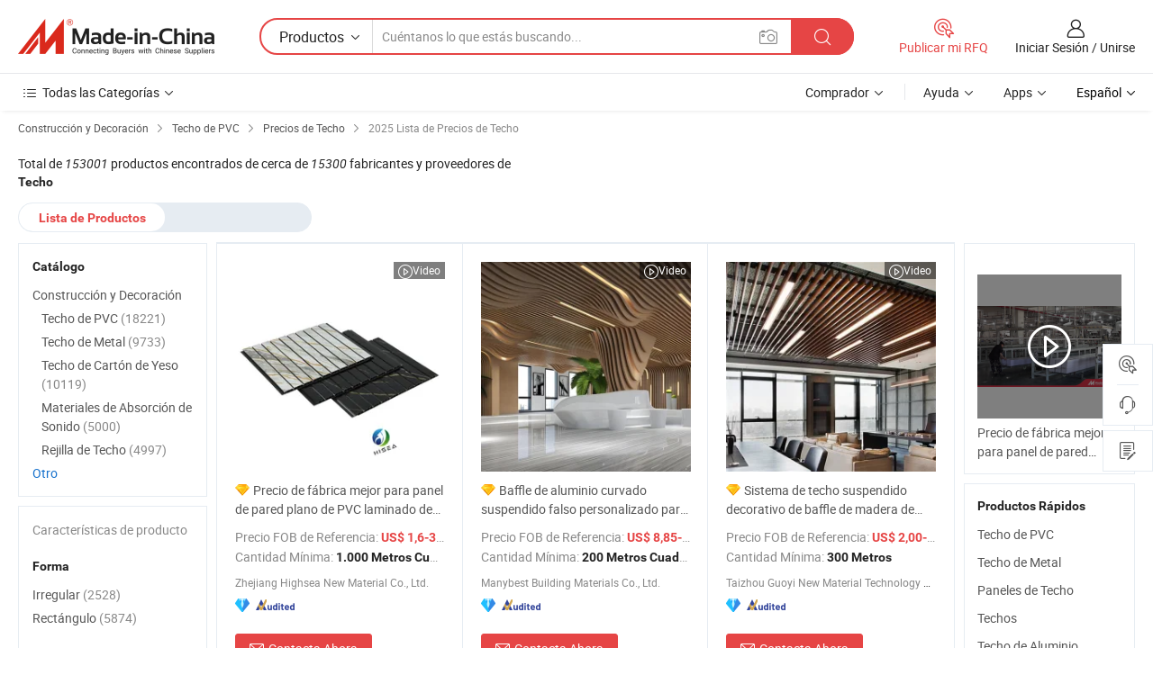

--- FILE ---
content_type: text/html;charset=UTF-8
request_url: https://es.made-in-china.com/tag_search_product/Ceiling_Price_eoyuen_1.html
body_size: 32507
content:
<!DOCTYPE HTML>

<html lang="es">

<head>
    <meta http-equiv="X-UA-Compatible" content="IE=edge,chrome=1" />
<meta charset="UTF-8">
    <title>Precio de Techo, obtenga la última lista de precios de Techo 2025 - Made-in-China.com</title>
<meta content="Precio de Techo, Lista de precios de Techo" name="keywords">
    <meta content="Precio de Techo, con más de 153001 productos de  Techo. Obtenga cotizaciones de fábrica para 2025, precio FOB, precio mayorista y lista de precios de Techo en Made-in-China.com." name="description">
<meta http-equiv="Content-Type" content="text/html; charset=UTF-8" />
            








                        		<link rel="canonical" href='https://es.made-in-china.com/tag_search_product/Ceiling_Price_eoyuen_1.html'/>
	<link rel="next" href='https://es.made-in-china.com/tag_search_product/Ceiling_Price_eoyuen_2.html'/>
			    
                        <link type="text/css" rel="stylesheet" href="https://www.micstatic.com/mlan/css/searchList/searchList_be5ff45d.css" />            <!-- Polyfill Code Begin --><script chaset="utf-8" type="text/javascript" src="https://www.micstatic.com/polyfill/polyfill-simplify_eb12d58d.js"></script><!-- Polyfill Code End --></head>

<body style="min-width: 1024px;"  probe-clarity="false" >
<div class="auto-size">
    <div id="header" ></div>
<script>
    function headerMlanInit() {
        const funcName = 'headerMlan';
        const app = new window[funcName]({target: document.getElementById('header'), props: {props: {"pageType":2,"logoTitle":"Fabricantes y proveedores","logoUrl":null,"base":{"buyerInfo":{"service":"Servicio","newUserGuide":"Guía de Nuevo Usuario","auditReport":"Audited Suppliers' Reports","meetSuppliers":"Meet Suppliers","onlineTrading":"Secured Trading Service","buyerCenter":"Centro del Comprador","contactUs":"Contáctenos","search":"Buscar","prodDirectory":"Directorio de Productos","supplierDiscover":"Supplier Discover","sourcingRequest":"Publicar Solicitud de Compra","quickLinks":"Quick Links","myFavorites":"Mis Favoritos","visitHistory":"Historial de Navegación","buyer":"Comprador","blog":"Perspectivas Comerciales"},"supplierInfo":{"supplier":"Proveedor","joinAdvance":"加入高级会员","tradeServerMarket":"外贸服务市场","memberHome":"外贸e家","cloudExpo":"Smart Expo云展会","onlineTrade":"交易服务","internationalLogis":"国际物流","northAmericaBrandSailing":"北美全渠道出海","micDomesticTradeStation":"中国制造网内贸站"},"helpInfo":{"whyMic":"Why Made-in-China.com","auditSupplierWay":"How do we audit suppliers","securePaymentWay":"How do we secure payment","submitComplaint":"Presentar una queja","contactUs":"Contáctenos","faq":"Preguntas más frecuentes","help":"Ayuda"},"appsInfo":{"downloadApp":"¡Descargar App!","forBuyer":"Para Comprador","forSupplier":"Para Proveedor","exploreApp":"Explora los descuentos exclusivos de la App","apps":"Apps"},"languages":[{"lanCode":0,"simpleName":"en","name":"English","value":"//www.made-in-china.com/"},{"lanCode":5,"simpleName":"es","name":"Español","value":"//es.made-in-china.com/"},{"lanCode":4,"simpleName":"pt","name":"Português","value":"//pt.made-in-china.com/"},{"lanCode":2,"simpleName":"fr","name":"Français","value":"//fr.made-in-china.com/"},{"lanCode":3,"simpleName":"ru","name":"Русский язык","value":"//ru.made-in-china.com/"},{"lanCode":8,"simpleName":"it","name":"Italiano","value":"//it.made-in-china.com/"},{"lanCode":6,"simpleName":"de","name":"Deutsch","value":"//de.made-in-china.com/"},{"lanCode":7,"simpleName":"nl","name":"Nederlands","value":"//nl.made-in-china.com/"},{"lanCode":9,"simpleName":"sa","name":"العربية","value":"//sa.made-in-china.com/"},{"lanCode":11,"simpleName":"kr","name":"한국어","value":"//kr.made-in-china.com/"},{"lanCode":10,"simpleName":"jp","name":"日本語","value":"//jp.made-in-china.com/"},{"lanCode":12,"simpleName":"hi","name":"हिन्दी","value":"//hi.made-in-china.com/"},{"lanCode":13,"simpleName":"th","name":"ภาษาไทย","value":"//th.made-in-china.com/"},{"lanCode":14,"simpleName":"tr","name":"Türkçe","value":"//tr.made-in-china.com/"},{"lanCode":15,"simpleName":"vi","name":"Tiếng Việt","value":"//vi.made-in-china.com/"},{"lanCode":16,"simpleName":"id","name":"Bahasa Indonesia","value":"//id.made-in-china.com/"}],"showMlan":true,"showRules":false,"rules":"Rules","language":"es","menu":"Menú","subTitle":null,"subTitleLink":null},"categoryRegion":{"categories":"Todas las Categorías","categoryList":[{"name":"Agricultura y Alimento","value":"https://es.made-in-china.com/category1_Agriculture-Food/Agriculture-Food_usssssssss.html","catCode":"1000000000"},{"name":"Ropa y Accesorios","value":"https://es.made-in-china.com/category1_Apparel-Accessories/Apparel-Accessories_uussssssss.html","catCode":"1100000000"},{"name":"Artes y Antigüedades","value":"https://es.made-in-china.com/category1_Arts-Crafts/Arts-Crafts_uyssssssss.html","catCode":"1200000000"},{"name":"Piezas y Accesorios de Auto y de Moto","value":"https://es.made-in-china.com/category1_Auto-Motorcycle-Parts-Accessories/Auto-Motorcycle-Parts-Accessories_yossssssss.html","catCode":"2900000000"},{"name":"Bolsas, Maletínes y Cajas","value":"https://es.made-in-china.com/category1_Bags-Cases-Boxes/Bags-Cases-Boxes_yhssssssss.html","catCode":"2600000000"},{"name":"Productos Químicos","value":"https://es.made-in-china.com/category1_Chemicals/Chemicals_uissssssss.html","catCode":"1300000000"},{"name":"Productos de Computadora","value":"https://es.made-in-china.com/category1_Computer-Products/Computer-Products_iissssssss.html","catCode":"3300000000"},{"name":"Construcción y Decoración","value":"https://es.made-in-china.com/category1_Construction-Decoration/Construction-Decoration_ugssssssss.html","catCode":"1500000000"},{"name":"Electrónicos de Consumo","value":"https://es.made-in-china.com/category1_Consumer-Electronics/Consumer-Electronics_unssssssss.html","catCode":"1400000000"},{"name":"Producto Eléctrico y Electrónico","value":"https://es.made-in-china.com/category1_Electrical-Electronics/Electrical-Electronics_uhssssssss.html","catCode":"1600000000"},{"name":"Mueble","value":"https://es.made-in-china.com/category1_Furniture/Furniture_yessssssss.html","catCode":"2700000000"},{"name":"Salud y Medicina","value":"https://es.made-in-china.com/category1_Health-Medicine/Health-Medicine_uessssssss.html","catCode":"1700000000"},{"name":"Equipo y Componentes Industriales","value":"https://es.made-in-china.com/category1_Industrial-Equipment-Components/Industrial-Equipment-Components_inssssssss.html","catCode":"3400000000"},{"name":"Instrumentos y Medidores","value":"https://es.made-in-china.com/category1_Instruments-Meters/Instruments-Meters_igssssssss.html","catCode":"3500000000"},{"name":"Industria Ligera y Uso Diario","value":"https://es.made-in-china.com/category1_Light-Industry-Daily-Use/Light-Industry-Daily-Use_urssssssss.html","catCode":"1800000000"},{"name":"Lámparas y Faroles","value":"https://es.made-in-china.com/category1_Lights-Lighting/Lights-Lighting_isssssssss.html","catCode":"3000000000"},{"name":"Maquinaria de Procesamiento","value":"https://es.made-in-china.com/category1_Manufacturing-Processing-Machinery/Manufacturing-Processing-Machinery_uossssssss.html","catCode":"1900000000"},{"name":"Metalurgia, Mineral y Energía","value":"https://es.made-in-china.com/category1_Metallurgy-Mineral-Energy/Metallurgy-Mineral-Energy_ysssssssss.html","catCode":"2000000000"},{"name":"Suministros de Oficina","value":"https://es.made-in-china.com/category1_Office-Supplies/Office-Supplies_yrssssssss.html","catCode":"2800000000"},{"name":"Embalaje e Impresión","value":"https://es.made-in-china.com/category1_Packaging-Printing/Packaging-Printing_ihssssssss.html","catCode":"3600000000"},{"name":"Seguridad y Protección","value":"https://es.made-in-china.com/category1_Security-Protection/Security-Protection_ygssssssss.html","catCode":"2500000000"},{"name":"Servicio","value":"https://es.made-in-china.com/category1_Service/Service_ynssssssss.html","catCode":"2400000000"},{"name":"Artículos de Deporte y Recreación","value":"https://es.made-in-china.com/category1_Sporting-Goods-Recreation/Sporting-Goods-Recreation_iussssssss.html","catCode":"3100000000"},{"name":"Producto Textil","value":"https://es.made-in-china.com/category1_Textile/Textile_yussssssss.html","catCode":"2100000000"},{"name":"Herramientas y Ferretería","value":"https://es.made-in-china.com/category1_Tools-Hardware/Tools-Hardware_iyssssssss.html","catCode":"3200000000"},{"name":"Juguetes","value":"https://es.made-in-china.com/category1_Toys/Toys_yyssssssss.html","catCode":"2200000000"},{"name":"Transporte","value":"https://es.made-in-china.com/category1_Transportation/Transportation_yissssssss.html","catCode":"2300000000"}],"more":"Más"},"searchRegion":{"show":true,"lookingFor":"Cuéntanos lo que estás buscando...","homeUrl":"//es.made-in-china.com","products":"Productos","suppliers":"Proveedores","uploadImage":"Subir Imagen","max20MbPerImage":"Máximo 20 MB por imagen","yourRecentKeywords":"Tus Palabras Clave Recientes","clearHistory":"Borrar Historial","popularSearches":"Búsquedas Relacionadas","relatedSearches":"Más","more":null,"maxSizeErrorMsg":"Subida fallida. El tamaño máximo de la imagen es de 20 MB.","noNetworkErrorMsg":"No hay conexión de red. Por favor revise su configuración de red y inténtelo de nuevo.","uploadFailedErrorMsg":"Carga fallida. Formato de imagen incorrecto. Formatos admitidos: JPG, PNG, BMP.","relatedList":null,"relatedTitle":null,"relatedTitleLink":null,"formParams":null,"mlanFormParams":{"keyword":null,"inputkeyword":null,"type":null,"currentTab":null,"currentPage":null,"currentCat":null,"currentRegion":null,"currentProp":null,"submitPageUrl":null,"parentCat":null,"otherSearch":null,"currentAllCatalogCodes":null,"sgsMembership":null,"memberLevel":null,"topOrder":null,"size":null,"more":"más","less":"less","staticUrl50":null,"staticUrl10":null,"staticUrl30":null,"condition":"0","conditionParamsList":[{"condition":"0","conditionName":null,"action":"/productSearch?keyword=#word#","searchUrl":null,"inputPlaceholder":null},{"condition":"1","conditionName":null,"action":"/companySearch?keyword=#word#","searchUrl":null,"inputPlaceholder":null}]},"enterKeywordTips":"Introduzca una palabra clave al menos para su búsqueda."},"frequentRegion":{"rfq":{"rfq":"Publicar mi RFQ","searchRfq":"Search RFQs","acquireRfqHover":"Cuéntanos qué necesitas y prueba la manera fácil de obtener cotizaciones !","searchRfqHover":"Discover quality RFQs and connect with big-budget buyers"},"account":{"account":"Cuenta","signIn":"Iniciar Sesión","join":"Unirse","newUser":"Nuevo Usuario","joinFree":"Unirse","or":"O","socialLogin":"Al hacer clic en Iniciar Sesión, Unirse Gratis o Continuar con Facebook, Linkedin, Twitter, Google, %s, acepto el %sUser Agreement%s y la %sPrivacy Policy%s","message":"Mensajes","quotes":"Citas","orders":"Pedidos","favorites":"Favoritos","visitHistory":"Historial de Navegación","postSourcingRequest":"Publicar Solicitud de Compra","hi":"Hola","signOut":"Desconectar","manageProduct":"Gestionar Productos","editShowroom":"Editar sala de exposición","username":"","userType":null,"foreignIP":true,"currentYear":2025,"userAgreement":"Acuerdo de Usuario","privacyPolicy":"Política de Privacidad"},"message":{"message":"Mensajes","signIn":"Iniciar Sesión","join":"Unirse","newUser":"Nuevo Usuario","joinFree":"Unirse","viewNewMsg":"Sign in to view the new messages","inquiry":"Consultas","rfq":"RFQs","awaitingPayment":"Awaiting payments","chat":"Charlar","awaitingQuotation":"Esperando cotizaciones"},"cart":{"cart":"Cesta de Consultas"}},"busiRegion":null,"previewRegion":null}}});
		const hoc=o=>(o.__proto__.$get=function(o){return this.$$.ctx[this.$$.props[o]]},o.__proto__.$getKeys=function(){return Object.keys(this.$$.props)},o.__proto__.$getProps=function(){return this.$get("props")},o.__proto__.$setProps=function(o){var t=this.$getKeys(),s={},p=this;t.forEach(function(o){s[o]=p.$get(o)}),s.props=Object.assign({},s.props,o),this.$set(s)},o.__proto__.$help=function(){console.log("\n            $set(props): void             | 设置props的值\n            $get(key: string): any        | 获取props指定key的值\n            $getKeys(): string[]          | 获取props所有key\n            $getProps(): any              | 获取props里key为props的值（适用nail）\n            $setProps(params: any): void  | 设置props里key为props的值（适用nail）\n            $on(ev, callback): func       | 添加事件监听，返回移除事件监听的函数\n            $destroy(): void              | 销毁组件并触发onDestroy事件\n        ")},o);
        window[`${funcName}Api`] = hoc(app);
    };
</script>
<script type="text/javascript" onload="headerMlanInit()" src="https://www.micstatic.com/nail/pc/header-mlan_30e6cd80.js"></script>
    <div class="page cf">
        <div class="page-wrap search-list cf">
                <div class="crumb">
            <span>
                <a href="https://es.made-in-china.com/category1_Construction-Decoration/Construction-Decoration_ugssssssss.html" rel="nofollow">
                    <span>Construcción y Decoración</span>
                </a>
            </span>
        <i class="ob-icon icon-right"></i>
                <span>
                <a href="https://es.made-in-china.com/category23_Construction-Decoration/PVC-Ceiling_1.html">
                    <span>Techo de PVC</span>
                </a>
            </span>
        <i class="ob-icon icon-right"></i>
                <span>
                <a href="https://es.made-in-china.com/tag_search_product/Ceiling_Price_eoyuen_1.html">
                    <span> Precios de Techo</span>
                </a>
            </span>
        <i class="ob-icon icon-right"></i>
        <span>2025 Lista de Precios de Techo </span>
</div>            <div style="margin-top: 20px">
                                <span class="num-found">
                    Total de <em>153001</em> productos encontrados de cerca de <em>15300</em> fabricantes y proveedores de <h1>Techo</h1>
                </span>
                            </div>

            <div class="search-filter-bar">
                <div class="list-tab">
                    <ul class="tab">
                        <li class="selected">
                            <a>Lista de Productos</a>
                        </li>
                        <li>
                                                    </li>
                    </ul>
                </div>
            </div>

            <div class="search-list-container main-wrap">
                <div class="main">
                                        
                    <!-- 多语产品price页面 MIC-64966 -->
                                            <div class="search-list">

        <div class="prod-list cf">
                                                                            <div class="list-img" faw-module="Search_prod_list">
     <div class="list-img-wrap">
         <div class="products-item">
             <!-- 图片 -->
             <div class="prod-img prod-img-space img-total slide-prod J-slider-prod" ads-data="st:8,pdid:FpSURmvbCzkW,pcid:dwkalnHOLgIB,a:1" faw-exposure>
                 <div class="img-box swiper-container J-slider-prod-box">
					<div class="img-list swiper-wrapper prod-banner-list" id="banner-slider">
												
																																																												<a rel="nofollow"  class="img-wrap swiper-slide img-thumb-auto J-lazyimgs" href="//es.made-in-china.com/co_hisea-pvc-decor-film/product_Factory-Best-Price-PVC-Ceiling-Lamination-Plastic-PVC-Flat-Wall-Panel_yyieeygosg.html" target="_blank">
										<div class="img-thumb-inner">
																																	<img class="J-firstLazyload" src="https://www.micstatic.com/common/img/space.png?_v=1763532389056" data-original="https://image.made-in-china.com/201f0j10kesCojqyGfbM/Factory-Best-Price-PVC-Ceiling-Lamination-Plastic-PVC-Flat-Wall-Panel.webp" alt="Precio de fábrica mejor para panel de pared plano de PVC laminado de plástico">
																					</div>
									</a>
																									<a rel="nofollow"  class="img-wrap swiper-slide img-thumb-auto J-lazyimgs" href="//es.made-in-china.com/co_hisea-pvc-decor-film/product_Factory-Best-Price-PVC-Ceiling-Lamination-Plastic-PVC-Flat-Wall-Panel_yyieeygosg.html" target="_blank">
										<div class="img-thumb-inner">
																																	<img class="J-trigger-lazyload" src="https://www.micstatic.com/common/img/space.png?_v=1763532389056" data-original="https://image.made-in-china.com/201f0j10bMjCowkakfcB/Factory-Best-Price-PVC-Ceiling-Lamination-Plastic-PVC-Flat-Wall-Panel.webp" alt="Precio de fábrica mejor para panel de pared plano de PVC laminado de plástico">
																					</div>
									</a>
																									<a rel="nofollow"  class="img-wrap swiper-slide img-thumb-auto J-lazyimgs" href="//es.made-in-china.com/co_hisea-pvc-decor-film/product_Factory-Best-Price-PVC-Ceiling-Lamination-Plastic-PVC-Flat-Wall-Panel_yyieeygosg.html" target="_blank">
										<div class="img-thumb-inner">
																																	<img class="J-trigger-lazyload" src="https://www.micstatic.com/common/img/space.png?_v=1763532389056" data-original="https://image.made-in-china.com/201f0j10MeKBqfkcLYoC/Factory-Best-Price-PVC-Ceiling-Lamination-Plastic-PVC-Flat-Wall-Panel.webp" alt="Precio de fábrica mejor para panel de pared plano de PVC laminado de plástico">
																					</div>
									</a>
																									<a rel="nofollow"  class="img-wrap swiper-slide img-thumb-auto J-lazyimgs" href="//es.made-in-china.com/co_hisea-pvc-decor-film/product_Factory-Best-Price-PVC-Ceiling-Lamination-Plastic-PVC-Flat-Wall-Panel_yyieeygosg.html" target="_blank">
										<div class="img-thumb-inner">
																																	<img class="J-trigger-lazyload" src="https://www.micstatic.com/common/img/space.png?_v=1763532389056" data-original="https://image.made-in-china.com/201f0j10MBjCbPorrUcv/Factory-Best-Price-PVC-Ceiling-Lamination-Plastic-PVC-Flat-Wall-Panel.webp" alt="Precio de fábrica mejor para panel de pared plano de PVC laminado de plástico">
																					</div>
									</a>
																									<a rel="nofollow"  class="img-wrap swiper-slide img-thumb-auto J-lazyimgs" href="//es.made-in-china.com/co_hisea-pvc-decor-film/product_Factory-Best-Price-PVC-Ceiling-Lamination-Plastic-PVC-Flat-Wall-Panel_yyieeygosg.html" target="_blank">
										<div class="img-thumb-inner">
																																	<img class="J-trigger-lazyload" src="https://www.micstatic.com/common/img/space.png?_v=1763532389056" data-original="https://image.made-in-china.com/201f0j10BMKCbcoJGRqe/Factory-Best-Price-PVC-Ceiling-Lamination-Plastic-PVC-Flat-Wall-Panel.webp" alt="Precio de fábrica mejor para panel de pared plano de PVC laminado de plástico">
																					</div>
									</a>
																									<a rel="nofollow"  class="img-wrap swiper-slide img-thumb-auto J-lazyimgs" href="//es.made-in-china.com/co_hisea-pvc-decor-film/product_Factory-Best-Price-PVC-Ceiling-Lamination-Plastic-PVC-Flat-Wall-Panel_yyieeygosg.html" target="_blank">
										<div class="img-thumb-inner">
																																	<img class="J-trigger-lazyload" src="https://www.micstatic.com/common/img/space.png?_v=1763532389056" data-original="https://image.made-in-china.com/201f0j10MvZeoKqGkUkB/Factory-Best-Price-PVC-Ceiling-Lamination-Plastic-PVC-Flat-Wall-Panel.webp" alt="Precio de fábrica mejor para panel de pared plano de PVC laminado de plástico">
																					</div>
									</a>
																					                     </div>

					 										 <a class="img-left J-slide-left" href="javascript:;"><i class="ob-icon icon-left"></i></a>
					 <a class="img-right J-slide-right" href="javascript:;"><i class="ob-icon icon-right"></i></a>
					 <div class="pagination J-pagination"><span class="swiper-pagination-switch swiper-visible-switch swiper-active-switch"></span><span class="swiper-pagination-switch"></span><span class="swiper-pagination-switch"></span></div>
									</div>

				            	            		<a href="//es.made-in-china.com/co_hisea-pvc-decor-film/product_Factory-Best-Price-PVC-Ceiling-Lamination-Plastic-PVC-Flat-Wall-Panel_yyieeygosg.html" target="_blank" rel="nofollow" class="has-icon has-video-icon"><i class="ob-icon icon-play"></i>Video</a>
            	             </div>
             <!-- 内容 -->
             <div class="detail">
				                  <div class="product-name-wrap">
					                      <div class="product-name  hasFeatured ">
                         <a title="Precio de fábrica mejor para panel de pared plano de PVC laminado de plástico" href="//es.made-in-china.com/co_hisea-pvc-decor-film/product_Factory-Best-Price-PVC-Ceiling-Lamination-Plastic-PVC-Flat-Wall-Panel_yyieeygosg.html" target="_blank" ads-data="st:2,pdid:FpSURmvbCzkW,pcid:dwkalnHOLgIB,a:1">Precio de fábrica mejor para panel de pared plano de PVC laminado de plástico</a>
                     </div>
					 					                     <span class="featured-pro">
                        <div class="tip arrow-bottom tip-featured">
                             <div class="tip-con">
                                 <p class="tip-para">Recommended product from this supplier.</p>
                             </div>
                             <span class="arrow arrow-out">
                                 <span class="arrow arrow-in"></span>
                             </span>
                         </div>
                     </span>
					                 </div>
				                  <div class="product-property">
					                     <div class="ellipsis attr-item J-faketitle">
						 Precio FOB de Referencia:
						 <span class="attribute">
						 <strong class="price">US$ 1,6-3,2</strong> / Metro Cuadrado						 </span>
					 </div>
																<div class="ellipsis attr-item J-faketitle">
							Cantidad Mínima:
							<span class="attribute"><strong>1.000 Metros Cuadrados</strong>
							</span>
						</div>
									 </div>
				                  <div class="company-info">
    <div class="company-name ellipsis">
                    <a  href="https://es.made-in-china.com/co_hisea-pvc-decor-film/" class="compnay-name" target="_blank" ads-data="st:3,pdid:FpSURmvbCzkW,pcid:dwkalnHOLgIB,a:1">
                <span title="Zhejiang Highsea New Material Co., Ltd.">Zhejiang Highsea New Material Co., Ltd.</span>
            </a>
            </div>
    <div class="auth-list">
                    <div class="auth">
                                                <img class="" src='https://www.micstatic.com/common/img/icon/diamond_member_16.png?_v=1763532389056' "Diamond Member" >
                        <div class="tip arrow-bottom tip-gold">
                <div class="tip-con">
                    <p class="tip-para">Proveedores con licencias comerciales verificadas</p>
                </div>
                <span class="arrow arrow-out">
                   <span class="arrow arrow-in"></span>
                </span>
            </div>
        </div>
                            <div class="auth">
            <a rel="nofollow" class="left_2 as-logo" data-title='Auditado por una agencia de inspección externa independiente' target="_blank"  href="https://es.made-in-china.com/co_hisea-pvc-decor-film/ ">
                <img class="ico-audited" src='https://www.micstatic.com/common/img/icon-new/as_32.png' alt="Audited Supplier">
            </a>
        </div>
            </div>
</div>             </div>
             <div class="product-btn">
				 				 <a fun-inquiry-product href="https://www.made-in-china.com/sendInquiry/prod_FpSURmvbCzkW_dwkalnHOLgIB.html?plant=es&from=search&type=cs&target=prod&word=Techo&seo=1&smode=pc" ads-data="st:24,pdid:FpSURmvbCzkW,pcid:dwkalnHOLgIB,a:1" target="_blank" rel="nofollow" class="btn btn-main btn-small">
					 <i class="ob-icon icon-mail"></i>Contacta Ahora				 </a>
				 <span class="inquiry-action">
					 										 <b class="tm3_chat_status" lan="es" tmlan="es"  dataId="dwkalnHOLgIB_FpSURmvbCzkW_1"
						inquiry="https://www.made-in-china.com/sendInquiry/prod_FpSURmvbCzkW_dwkalnHOLgIB.html?plant=es&from=search&type=cs&target=prod&word=Techo&seo=1&smode=pc"
						processor="chat" cid="dwkalnHOLgIB"  style="display:none"></b>
				 </span>
			 </div>
			 <div class="hide-area">
				 				 <div class="property-list">
					 						 							 <div class="prop-item">
								 <label class="prop-lab">Material: </label>
								 <span class="prop-val">PVC</span>
							 </div>
						 					 						 							 <div class="prop-item">
								 <label class="prop-lab">Marca: </label>
								 <span class="prop-val">HIGHSEA</span>
							 </div>
						 					 						 							 <div class="prop-item">
								 <label class="prop-lab">Embalaje: </label>
								 <span class="prop-val">Carton</span>
							 </div>
						 					 						 							 <div class="prop-item">
								 <label class="prop-lab">Estándar: </label>
								 <span class="prop-val">2.75m/2.95m/3.05m/3.66m/5.8m5.95m</span>
							 </div>
						 					 						 							 <div class="prop-item">
								 <label class="prop-lab">Origen: </label>
								 <span class="prop-val">China</span>
							 </div>
						 					 						 							 <div class="prop-item">
								 <label class="prop-lab">Código del HS: </label>
								 <span class="prop-val">3925900000</span>
							 </div>
						 					 				 </div>
			 </div>
         </div>
     </div>
</div>
                                                                                    <div class="list-img" faw-module="Search_prod_list">
     <div class="list-img-wrap">
         <div class="products-item">
             <!-- 图片 -->
             <div class="prod-img prod-img-space img-total slide-prod J-slider-prod" ads-data="st:8,pdid:YXUENQCcAwWV,pcid:zqMQdfTunXcF,a:2" faw-exposure>
                 <div class="img-box swiper-container J-slider-prod-box">
					<div class="img-list swiper-wrapper prod-banner-list" id="banner-slider">
												
																																																												<a rel="nofollow"  class="img-wrap swiper-slide img-thumb-auto J-lazyimgs" href="//es.made-in-china.com/co_manybest/product_Customized-False-Suspended-Metal-Curved-Ceiling-Fireproof-Construction-Decoration-Wave-Baffle-Aluminum-Ceiling-with-Factory-Price_eoyrrgysg.html" target="_blank">
										<div class="img-thumb-inner">
																																	<img class="J-firstLazyload" src="https://www.micstatic.com/common/img/space.png?_v=1763532389056" data-original="https://image.made-in-china.com/201f0j10cdMbijGPLloV/Customized-False-Suspended-Metal-Curved-Ceiling-Fireproof-Construction-Decoration-Wave-Baffle-Aluminum-Ceiling-with-Factory-Price.webp" alt="Baffle de aluminio curvado suspendido falso personalizado para techo, decoración de construcción a prueba de fuego, con precio de fábrica">
																					</div>
									</a>
																									<a rel="nofollow"  class="img-wrap swiper-slide img-thumb-auto J-lazyimgs" href="//es.made-in-china.com/co_manybest/product_Customized-False-Suspended-Metal-Curved-Ceiling-Fireproof-Construction-Decoration-Wave-Baffle-Aluminum-Ceiling-with-Factory-Price_eoyrrgysg.html" target="_blank">
										<div class="img-thumb-inner">
																																	<img class="J-trigger-lazyload" src="https://www.micstatic.com/common/img/space.png?_v=1763532389056" data-original="https://image.made-in-china.com/201f0j10PJVkCyYBkibh/Customized-False-Suspended-Metal-Curved-Ceiling-Fireproof-Construction-Decoration-Wave-Baffle-Aluminum-Ceiling-with-Factory-Price.webp" alt="Baffle de aluminio curvado suspendido falso personalizado para techo, decoración de construcción a prueba de fuego, con precio de fábrica">
																					</div>
									</a>
																									<a rel="nofollow"  class="img-wrap swiper-slide img-thumb-auto J-lazyimgs" href="//es.made-in-china.com/co_manybest/product_Customized-False-Suspended-Metal-Curved-Ceiling-Fireproof-Construction-Decoration-Wave-Baffle-Aluminum-Ceiling-with-Factory-Price_eoyrrgysg.html" target="_blank">
										<div class="img-thumb-inner">
																																	<img class="J-trigger-lazyload" src="https://www.micstatic.com/common/img/space.png?_v=1763532389056" data-original="https://image.made-in-china.com/201f0j10imlbBQfJfWoV/Customized-False-Suspended-Metal-Curved-Ceiling-Fireproof-Construction-Decoration-Wave-Baffle-Aluminum-Ceiling-with-Factory-Price.webp" alt="Baffle de aluminio curvado suspendido falso personalizado para techo, decoración de construcción a prueba de fuego, con precio de fábrica">
																					</div>
									</a>
																									<a rel="nofollow"  class="img-wrap swiper-slide img-thumb-auto J-lazyimgs" href="//es.made-in-china.com/co_manybest/product_Customized-False-Suspended-Metal-Curved-Ceiling-Fireproof-Construction-Decoration-Wave-Baffle-Aluminum-Ceiling-with-Factory-Price_eoyrrgysg.html" target="_blank">
										<div class="img-thumb-inner">
																																	<img class="J-trigger-lazyload" src="https://www.micstatic.com/common/img/space.png?_v=1763532389056" data-original="https://image.made-in-china.com/201f0j10kABcWJGRLioV/Customized-False-Suspended-Metal-Curved-Ceiling-Fireproof-Construction-Decoration-Wave-Baffle-Aluminum-Ceiling-with-Factory-Price.webp" alt="Baffle de aluminio curvado suspendido falso personalizado para techo, decoración de construcción a prueba de fuego, con precio de fábrica">
																					</div>
									</a>
																									<a rel="nofollow"  class="img-wrap swiper-slide img-thumb-auto J-lazyimgs" href="//es.made-in-china.com/co_manybest/product_Customized-False-Suspended-Metal-Curved-Ceiling-Fireproof-Construction-Decoration-Wave-Baffle-Aluminum-Ceiling-with-Factory-Price_eoyrrgysg.html" target="_blank">
										<div class="img-thumb-inner">
																																	<img class="J-trigger-lazyload" src="https://www.micstatic.com/common/img/space.png?_v=1763532389056" data-original="https://image.made-in-china.com/201f0j10WwhkepfrCloi/Customized-False-Suspended-Metal-Curved-Ceiling-Fireproof-Construction-Decoration-Wave-Baffle-Aluminum-Ceiling-with-Factory-Price.webp" alt="Baffle de aluminio curvado suspendido falso personalizado para techo, decoración de construcción a prueba de fuego, con precio de fábrica">
																					</div>
									</a>
																									<a rel="nofollow"  class="img-wrap swiper-slide img-thumb-auto J-lazyimgs" href="//es.made-in-china.com/co_manybest/product_Customized-False-Suspended-Metal-Curved-Ceiling-Fireproof-Construction-Decoration-Wave-Baffle-Aluminum-Ceiling-with-Factory-Price_eoyrrgysg.html" target="_blank">
										<div class="img-thumb-inner">
																																	<img class="J-trigger-lazyload" src="https://www.micstatic.com/common/img/space.png?_v=1763532389056" data-original="https://image.made-in-china.com/201f0j10yIsbrlWcZVuP/Customized-False-Suspended-Metal-Curved-Ceiling-Fireproof-Construction-Decoration-Wave-Baffle-Aluminum-Ceiling-with-Factory-Price.webp" alt="Baffle de aluminio curvado suspendido falso personalizado para techo, decoración de construcción a prueba de fuego, con precio de fábrica">
																					</div>
									</a>
																					                     </div>

					 										 <a class="img-left J-slide-left" href="javascript:;"><i class="ob-icon icon-left"></i></a>
					 <a class="img-right J-slide-right" href="javascript:;"><i class="ob-icon icon-right"></i></a>
					 <div class="pagination J-pagination"><span class="swiper-pagination-switch swiper-visible-switch swiper-active-switch"></span><span class="swiper-pagination-switch"></span><span class="swiper-pagination-switch"></span></div>
									</div>

				            	            		<a href="//es.made-in-china.com/co_manybest/product_Customized-False-Suspended-Metal-Curved-Ceiling-Fireproof-Construction-Decoration-Wave-Baffle-Aluminum-Ceiling-with-Factory-Price_eoyrrgysg.html" target="_blank" rel="nofollow" class="has-icon has-video-icon"><i class="ob-icon icon-play"></i>Video</a>
            	             </div>
             <!-- 内容 -->
             <div class="detail">
				                  <div class="product-name-wrap">
					                      <div class="product-name  hasFeatured ">
                         <a title="Baffle de aluminio curvado suspendido falso personalizado para techo, decoración de construcción a prueba de fuego, con precio de fábrica" href="//es.made-in-china.com/co_manybest/product_Customized-False-Suspended-Metal-Curved-Ceiling-Fireproof-Construction-Decoration-Wave-Baffle-Aluminum-Ceiling-with-Factory-Price_eoyrrgysg.html" target="_blank" ads-data="st:2,pdid:YXUENQCcAwWV,pcid:zqMQdfTunXcF,a:2">Baffle de aluminio curvado suspendido falso personalizado para techo, decoración de construcción a prueba de fuego, con precio de fábrica</a>
                     </div>
					 					                     <span class="featured-pro">
                        <div class="tip arrow-bottom tip-featured">
                             <div class="tip-con">
                                 <p class="tip-para">Recommended product from this supplier.</p>
                             </div>
                             <span class="arrow arrow-out">
                                 <span class="arrow arrow-in"></span>
                             </span>
                         </div>
                     </span>
					                 </div>
				                  <div class="product-property">
					                     <div class="ellipsis attr-item J-faketitle">
						 Precio FOB de Referencia:
						 <span class="attribute">
						 <strong class="price">US$ 8,85-23,36</strong> / Metro Cuadrado						 </span>
					 </div>
																<div class="ellipsis attr-item J-faketitle">
							Cantidad Mínima:
							<span class="attribute"><strong>200 Metros Cuadrados</strong>
							</span>
						</div>
									 </div>
				                  <div class="company-info">
    <div class="company-name ellipsis">
                    <a  href="https://es.made-in-china.com/co_manybest/" class="compnay-name" target="_blank" ads-data="st:3,pdid:YXUENQCcAwWV,pcid:zqMQdfTunXcF,a:2">
                <span title="Manybest Building Materials Co., Ltd.">Manybest Building Materials Co., Ltd.</span>
            </a>
            </div>
    <div class="auth-list">
                    <div class="auth">
                                                <img class="" src='https://www.micstatic.com/common/img/icon/diamond_member_16.png?_v=1763532389056' "Diamond Member" >
                        <div class="tip arrow-bottom tip-gold">
                <div class="tip-con">
                    <p class="tip-para">Proveedores con licencias comerciales verificadas</p>
                </div>
                <span class="arrow arrow-out">
                   <span class="arrow arrow-in"></span>
                </span>
            </div>
        </div>
                            <div class="auth">
            <a rel="nofollow" class="left_2 as-logo" data-title='Auditado por una agencia de inspección externa independiente' target="_blank"  href="https://es.made-in-china.com/co_manybest/ ">
                <img class="ico-audited" src='https://www.micstatic.com/common/img/icon-new/as_32.png' alt="Audited Supplier">
            </a>
        </div>
            </div>
</div>             </div>
             <div class="product-btn">
				 				 <a fun-inquiry-product href="https://www.made-in-china.com/sendInquiry/prod_YXUENQCcAwWV_zqMQdfTunXcF.html?plant=es&from=search&type=cs&target=prod&word=Techo&seo=1&smode=pc" ads-data="st:24,pdid:YXUENQCcAwWV,pcid:zqMQdfTunXcF,a:2" target="_blank" rel="nofollow" class="btn btn-main btn-small">
					 <i class="ob-icon icon-mail"></i>Contacta Ahora				 </a>
				 <span class="inquiry-action">
					 										 <b class="tm3_chat_status" lan="es" tmlan="es"  dataId="zqMQdfTunXcF_YXUENQCcAwWV_1"
						inquiry="https://www.made-in-china.com/sendInquiry/prod_YXUENQCcAwWV_zqMQdfTunXcF.html?plant=es&from=search&type=cs&target=prod&word=Techo&seo=1&smode=pc"
						processor="chat" cid="zqMQdfTunXcF"  style="display:none"></b>
				 </span>
			 </div>
			 <div class="hide-area">
				 				 <div class="property-list">
					 						 							 <div class="prop-item">
								 <label class="prop-lab">Material: </label>
								 <span class="prop-val">aleación de aluminio</span>
							 </div>
						 					 						 							 <div class="prop-item">
								 <label class="prop-lab">Teja del techo Forma: </label>
								 <span class="prop-val">Irregular</span>
							 </div>
						 					 						 							 <div class="prop-item">
								 <label class="prop-lab">Función: </label>
								 <span class="prop-val">Techo de Tablero Incombustible,Techo Normal,Techo Integrado,Techo a Prueba de Humedad,Techo a Prueba de MohoTecho a Prueba de Humo</span>
							 </div>
						 					 						 							 <div class="prop-item">
								 <label class="prop-lab">Característica: </label>
								 <span class="prop-val">Techos Artísticos,Techos IntegradosTechos Perforados</span>
							 </div>
						 					 						 							 <div class="prop-item">
								 <label class="prop-lab">Resistencia a la oxidación: </label>
								 <span class="prop-val">Alto</span>
							 </div>
						 					 						 							 <div class="prop-item">
								 <label class="prop-lab">Aplicación: </label>
								 <span class="prop-val">oficina,hotel,hogar,sitio libre de polvopúblico</span>
							 </div>
						 					 				 </div>
			 </div>
         </div>
     </div>
</div>
                                                                                    <div class="list-img" faw-module="Search_prod_list">
     <div class="list-img-wrap">
         <div class="products-item">
             <!-- 图片 -->
             <div class="prod-img prod-img-space img-total slide-prod J-slider-prod" ads-data="st:8,pdid:BOwGyjFKzdrb,pcid:GKJtHNBCrcWj,a:3" faw-exposure>
                 <div class="img-box swiper-container J-slider-prod-box">
					<div class="img-list swiper-wrapper prod-banner-list" id="banner-slider">
												
																																																												<a rel="nofollow"  class="img-wrap swiper-slide img-thumb-auto J-lazyimgs" href="//es.made-in-china.com/co_683e60024175ee54/product_Factory-Price-Aluminum-Profile-Wood-Baffle-Ceiling-System-Metal-Decorative-Suspended-Ceiling_uoooorhery.html" target="_blank">
										<div class="img-thumb-inner">
																																	<img class="J-firstLazyload" src="https://www.micstatic.com/common/img/space.png?_v=1763532389056" data-original="https://image.made-in-china.com/201f0j10toHqvYTWObkl/Factory-Price-Aluminum-Profile-Wood-Baffle-Ceiling-System-Metal-Decorative-Suspended-Ceiling.webp" alt="Sistema de techo suspendido decorativo de baffle de madera de perfil de aluminio a precio de fábrica">
																					</div>
									</a>
																									<a rel="nofollow"  class="img-wrap swiper-slide img-thumb-auto J-lazyimgs" href="//es.made-in-china.com/co_683e60024175ee54/product_Factory-Price-Aluminum-Profile-Wood-Baffle-Ceiling-System-Metal-Decorative-Suspended-Ceiling_uoooorhery.html" target="_blank">
										<div class="img-thumb-inner">
																																	<img class="J-trigger-lazyload" src="https://www.micstatic.com/common/img/space.png?_v=1763532389056" data-original="https://image.made-in-china.com/201f0j10yQdofewIksuc/Factory-Price-Aluminum-Profile-Wood-Baffle-Ceiling-System-Metal-Decorative-Suspended-Ceiling.webp" alt="Sistema de techo suspendido decorativo de baffle de madera de perfil de aluminio a precio de fábrica">
																					</div>
									</a>
																									<a rel="nofollow"  class="img-wrap swiper-slide img-thumb-auto J-lazyimgs" href="//es.made-in-china.com/co_683e60024175ee54/product_Factory-Price-Aluminum-Profile-Wood-Baffle-Ceiling-System-Metal-Decorative-Suspended-Ceiling_uoooorhery.html" target="_blank">
										<div class="img-thumb-inner">
																																	<img class="J-trigger-lazyload" src="https://www.micstatic.com/common/img/space.png?_v=1763532389056" data-original="https://image.made-in-china.com/201f0j10OTJkfNAElSpo/Factory-Price-Aluminum-Profile-Wood-Baffle-Ceiling-System-Metal-Decorative-Suspended-Ceiling.webp" alt="Sistema de techo suspendido decorativo de baffle de madera de perfil de aluminio a precio de fábrica">
																					</div>
									</a>
																									<a rel="nofollow"  class="img-wrap swiper-slide img-thumb-auto J-lazyimgs" href="//es.made-in-china.com/co_683e60024175ee54/product_Factory-Price-Aluminum-Profile-Wood-Baffle-Ceiling-System-Metal-Decorative-Suspended-Ceiling_uoooorhery.html" target="_blank">
										<div class="img-thumb-inner">
																																	<img class="J-trigger-lazyload" src="https://www.micstatic.com/common/img/space.png?_v=1763532389056" data-original="https://image.made-in-china.com/201f0j10mEdkUQwSljpc/Factory-Price-Aluminum-Profile-Wood-Baffle-Ceiling-System-Metal-Decorative-Suspended-Ceiling.webp" alt="Sistema de techo suspendido decorativo de baffle de madera de perfil de aluminio a precio de fábrica">
																					</div>
									</a>
																									<a rel="nofollow"  class="img-wrap swiper-slide img-thumb-auto J-lazyimgs" href="//es.made-in-china.com/co_683e60024175ee54/product_Factory-Price-Aluminum-Profile-Wood-Baffle-Ceiling-System-Metal-Decorative-Suspended-Ceiling_uoooorhery.html" target="_blank">
										<div class="img-thumb-inner">
																																	<img class="J-trigger-lazyload" src="https://www.micstatic.com/common/img/space.png?_v=1763532389056" data-original="https://image.made-in-china.com/201f0j10JEmqUrwnSjgb/Factory-Price-Aluminum-Profile-Wood-Baffle-Ceiling-System-Metal-Decorative-Suspended-Ceiling.webp" alt="Sistema de techo suspendido decorativo de baffle de madera de perfil de aluminio a precio de fábrica">
																					</div>
									</a>
																									<a rel="nofollow"  class="img-wrap swiper-slide img-thumb-auto J-lazyimgs" href="//es.made-in-china.com/co_683e60024175ee54/product_Factory-Price-Aluminum-Profile-Wood-Baffle-Ceiling-System-Metal-Decorative-Suspended-Ceiling_uoooorhery.html" target="_blank">
										<div class="img-thumb-inner">
																																	<img class="J-trigger-lazyload" src="https://www.micstatic.com/common/img/space.png?_v=1763532389056" data-original="https://image.made-in-china.com/201f0j10JtwbfWAcMZgq/Factory-Price-Aluminum-Profile-Wood-Baffle-Ceiling-System-Metal-Decorative-Suspended-Ceiling.webp" alt="Sistema de techo suspendido decorativo de baffle de madera de perfil de aluminio a precio de fábrica">
																					</div>
									</a>
																					                     </div>

					 										 <a class="img-left J-slide-left" href="javascript:;"><i class="ob-icon icon-left"></i></a>
					 <a class="img-right J-slide-right" href="javascript:;"><i class="ob-icon icon-right"></i></a>
					 <div class="pagination J-pagination"><span class="swiper-pagination-switch swiper-visible-switch swiper-active-switch"></span><span class="swiper-pagination-switch"></span><span class="swiper-pagination-switch"></span></div>
									</div>

				            	            		<a href="//es.made-in-china.com/co_683e60024175ee54/product_Factory-Price-Aluminum-Profile-Wood-Baffle-Ceiling-System-Metal-Decorative-Suspended-Ceiling_uoooorhery.html" target="_blank" rel="nofollow" class="has-icon has-video-icon"><i class="ob-icon icon-play"></i>Video</a>
            	             </div>
             <!-- 内容 -->
             <div class="detail">
				                  <div class="product-name-wrap">
					                      <div class="product-name  hasFeatured ">
                         <a title="Sistema de techo suspendido decorativo de baffle de madera de perfil de aluminio a precio de fábrica" href="//es.made-in-china.com/co_683e60024175ee54/product_Factory-Price-Aluminum-Profile-Wood-Baffle-Ceiling-System-Metal-Decorative-Suspended-Ceiling_uoooorhery.html" target="_blank" ads-data="st:2,pdid:BOwGyjFKzdrb,pcid:GKJtHNBCrcWj,a:3">Sistema de techo suspendido decorativo de baffle de madera de perfil de aluminio a precio de fábrica</a>
                     </div>
					 					                     <span class="featured-pro">
                        <div class="tip arrow-bottom tip-featured">
                             <div class="tip-con">
                                 <p class="tip-para">Recommended product from this supplier.</p>
                             </div>
                             <span class="arrow arrow-out">
                                 <span class="arrow arrow-in"></span>
                             </span>
                         </div>
                     </span>
					                 </div>
				                  <div class="product-property">
					                     <div class="ellipsis attr-item J-faketitle">
						 Precio FOB de Referencia:
						 <span class="attribute">
						 <strong class="price">US$ 2,00-8,00</strong> / Metro						 </span>
					 </div>
																<div class="ellipsis attr-item J-faketitle">
							Cantidad Mínima:
							<span class="attribute"><strong>300 Metros</strong>
							</span>
						</div>
									 </div>
				                  <div class="company-info">
    <div class="company-name ellipsis">
                    <a  href="https://es.made-in-china.com/co_683e60024175ee54/" class="compnay-name" target="_blank" ads-data="st:3,pdid:BOwGyjFKzdrb,pcid:GKJtHNBCrcWj,a:3">
                <span title="Taizhou Guoyi New Material Technology Co., LTD">Taizhou Guoyi New Material Technology Co., LTD</span>
            </a>
            </div>
    <div class="auth-list">
                    <div class="auth">
                                                <img class="" src='https://www.micstatic.com/common/img/icon/diamond_member_16.png?_v=1763532389056' "Diamond Member" >
                        <div class="tip arrow-bottom tip-gold">
                <div class="tip-con">
                    <p class="tip-para">Proveedores con licencias comerciales verificadas</p>
                </div>
                <span class="arrow arrow-out">
                   <span class="arrow arrow-in"></span>
                </span>
            </div>
        </div>
                            <div class="auth">
            <a rel="nofollow" class="left_2 as-logo" data-title='Auditado por una agencia de inspección externa independiente' target="_blank"  href="https://es.made-in-china.com/co_683e60024175ee54/ ">
                <img class="ico-audited" src='https://www.micstatic.com/common/img/icon-new/as_32.png' alt="Audited Supplier">
            </a>
        </div>
            </div>
</div>             </div>
             <div class="product-btn">
				 				 <a fun-inquiry-product href="https://www.made-in-china.com/sendInquiry/prod_BOwGyjFKzdrb_GKJtHNBCrcWj.html?plant=es&from=search&type=cs&target=prod&word=Techo&seo=1&smode=pc" ads-data="st:24,pdid:BOwGyjFKzdrb,pcid:GKJtHNBCrcWj,a:3" target="_blank" rel="nofollow" class="btn btn-main btn-small">
					 <i class="ob-icon icon-mail"></i>Contacta Ahora				 </a>
				 <span class="inquiry-action">
					 										 <b class="tm3_chat_status" lan="es" tmlan="es"  dataId="GKJtHNBCrcWj_BOwGyjFKzdrb_1"
						inquiry="https://www.made-in-china.com/sendInquiry/prod_BOwGyjFKzdrb_GKJtHNBCrcWj.html?plant=es&from=search&type=cs&target=prod&word=Techo&seo=1&smode=pc"
						processor="chat" cid="GKJtHNBCrcWj"  style="display:none"></b>
				 </span>
			 </div>
			 <div class="hide-area">
				 				 <div class="property-list">
					 						 							 <div class="prop-item">
								 <label class="prop-lab">Tipo: </label>
								 <span class="prop-val">Perfil de aluminio de la decoración,Perfil de aluminio de la pared de cristalPerfil de aluminio industrial</span>
							 </div>
						 					 						 							 <div class="prop-item">
								 <label class="prop-lab">Forma: </label>
								 <span class="prop-val">Cuadrado</span>
							 </div>
						 					 						 							 <div class="prop-item">
								 <label class="prop-lab">Aleación: </label>
								 <span class="prop-val">Aleación</span>
							 </div>
						 					 						 							 <div class="prop-item">
								 <label class="prop-lab">Acabado de superficie: </label>
								 <span class="prop-val">Rociadura del polvo</span>
							 </div>
						 					 						 							 <div class="prop-item">
								 <label class="prop-lab">Certificación: </label>
								 <span class="prop-val">ISO</span>
							 </div>
						 					 						 							 <div class="prop-item">
								 <label class="prop-lab">Pulido Perfil de aluminio: </label>
								 <span class="prop-val">Pulido mecánico</span>
							 </div>
						 					 				 </div>
			 </div>
         </div>
     </div>
</div>
                                                                                    <div class="list-img" faw-module="Search_prod_list">
     <div class="list-img-wrap">
         <div class="products-item">
             <!-- 图片 -->
             <div class="prod-img prod-img-space img-total slide-prod J-slider-prod" ads-data="st:8,pdid:IFdtKpeTEuAZ,pcid:yZNTXVkcGYIw,a:4" faw-exposure>
                 <div class="img-box swiper-container J-slider-prod-box">
					<div class="img-list swiper-wrapper prod-banner-list" id="banner-slider">
												
																																																												<a rel="nofollow"  class="img-wrap swiper-slide img-thumb-auto J-lazyimgs" href="//es.made-in-china.com/co_sinoskyceiling/product_Interior-Decoration-Design-Office-Music-Studio-High-Acoustic-Suspended-Ceiling-Price-Fiberglass-Ceiling_uoioheonyu.html" target="_blank">
										<div class="img-thumb-inner">
																																	<img class="J-firstLazyload" src="https://www.micstatic.com/common/img/space.png?_v=1763532389056" data-original="https://image.made-in-china.com/201f0j10olBvHyKanVct/Interior-Decoration-Design-Office-Music-Studio-High-Acoustic-Suspended-Ceiling-Price-Fiberglass-Ceiling.webp" alt="Diseño de Decoración Interior Oficina Estudio de Música Techo Suspendido Acústico Precio Techo de Fibra de Vidrio">
																					</div>
									</a>
																									<a rel="nofollow"  class="img-wrap swiper-slide img-thumb-auto J-lazyimgs" href="//es.made-in-china.com/co_sinoskyceiling/product_Interior-Decoration-Design-Office-Music-Studio-High-Acoustic-Suspended-Ceiling-Price-Fiberglass-Ceiling_uoioheonyu.html" target="_blank">
										<div class="img-thumb-inner">
																																	<img class="J-trigger-lazyload" src="https://www.micstatic.com/common/img/space.png?_v=1763532389056" data-original="https://image.made-in-china.com/201f0j10eWCvITZKnhkE/Interior-Decoration-Design-Office-Music-Studio-High-Acoustic-Suspended-Ceiling-Price-Fiberglass-Ceiling.webp" alt="Diseño de Decoración Interior Oficina Estudio de Música Techo Suspendido Acústico Precio Techo de Fibra de Vidrio">
																					</div>
									</a>
																									<a rel="nofollow"  class="img-wrap swiper-slide img-thumb-auto J-lazyimgs" href="//es.made-in-china.com/co_sinoskyceiling/product_Interior-Decoration-Design-Office-Music-Studio-High-Acoustic-Suspended-Ceiling-Price-Fiberglass-Ceiling_uoioheonyu.html" target="_blank">
										<div class="img-thumb-inner">
																																	<img class="J-trigger-lazyload" src="https://www.micstatic.com/common/img/space.png?_v=1763532389056" data-original="https://image.made-in-china.com/201f0j10vieBPrSyfhqa/Interior-Decoration-Design-Office-Music-Studio-High-Acoustic-Suspended-Ceiling-Price-Fiberglass-Ceiling.webp" alt="Diseño de Decoración Interior Oficina Estudio de Música Techo Suspendido Acústico Precio Techo de Fibra de Vidrio">
																					</div>
									</a>
																									<a rel="nofollow"  class="img-wrap swiper-slide img-thumb-auto J-lazyimgs" href="//es.made-in-china.com/co_sinoskyceiling/product_Interior-Decoration-Design-Office-Music-Studio-High-Acoustic-Suspended-Ceiling-Price-Fiberglass-Ceiling_uoioheonyu.html" target="_blank">
										<div class="img-thumb-inner">
																																	<img class="J-trigger-lazyload" src="https://www.micstatic.com/common/img/space.png?_v=1763532389056" data-original="https://image.made-in-china.com/201f0j10CWMBIisqEVca/Interior-Decoration-Design-Office-Music-Studio-High-Acoustic-Suspended-Ceiling-Price-Fiberglass-Ceiling.webp" alt="Diseño de Decoración Interior Oficina Estudio de Música Techo Suspendido Acústico Precio Techo de Fibra de Vidrio">
																					</div>
									</a>
																									<a rel="nofollow"  class="img-wrap swiper-slide img-thumb-auto J-lazyimgs" href="//es.made-in-china.com/co_sinoskyceiling/product_Interior-Decoration-Design-Office-Music-Studio-High-Acoustic-Suspended-Ceiling-Price-Fiberglass-Ceiling_uoioheonyu.html" target="_blank">
										<div class="img-thumb-inner">
																																	<img class="J-trigger-lazyload" src="https://www.micstatic.com/common/img/space.png?_v=1763532389056" data-original="https://image.made-in-china.com/201f0j10BhevLCSzAloE/Interior-Decoration-Design-Office-Music-Studio-High-Acoustic-Suspended-Ceiling-Price-Fiberglass-Ceiling.webp" alt="Diseño de Decoración Interior Oficina Estudio de Música Techo Suspendido Acústico Precio Techo de Fibra de Vidrio">
																					</div>
									</a>
																									<a rel="nofollow"  class="img-wrap swiper-slide img-thumb-auto J-lazyimgs" href="//es.made-in-china.com/co_sinoskyceiling/product_Interior-Decoration-Design-Office-Music-Studio-High-Acoustic-Suspended-Ceiling-Price-Fiberglass-Ceiling_uoioheonyu.html" target="_blank">
										<div class="img-thumb-inner">
																																	<img class="J-trigger-lazyload" src="https://www.micstatic.com/common/img/space.png?_v=1763532389056" data-original="https://image.made-in-china.com/201f0j10ehBvIOjdyVqE/Interior-Decoration-Design-Office-Music-Studio-High-Acoustic-Suspended-Ceiling-Price-Fiberglass-Ceiling.webp" alt="Diseño de Decoración Interior Oficina Estudio de Música Techo Suspendido Acústico Precio Techo de Fibra de Vidrio">
																					</div>
									</a>
																					                     </div>

					 										 <a class="img-left J-slide-left" href="javascript:;"><i class="ob-icon icon-left"></i></a>
					 <a class="img-right J-slide-right" href="javascript:;"><i class="ob-icon icon-right"></i></a>
					 <div class="pagination J-pagination"><span class="swiper-pagination-switch swiper-visible-switch swiper-active-switch"></span><span class="swiper-pagination-switch"></span><span class="swiper-pagination-switch"></span></div>
									</div>

				            	            		<a href="//es.made-in-china.com/co_sinoskyceiling/product_Interior-Decoration-Design-Office-Music-Studio-High-Acoustic-Suspended-Ceiling-Price-Fiberglass-Ceiling_uoioheonyu.html" target="_blank" rel="nofollow" class="has-icon has-video-icon"><i class="ob-icon icon-play"></i>Video</a>
            	             </div>
             <!-- 内容 -->
             <div class="detail">
				                  <div class="product-name-wrap">
					                      <div class="product-name  hasFeatured ">
                         <a title="Diseño de Decoración Interior Oficina Estudio de Música Techo Suspendido Acústico Precio Techo de Fibra de Vidrio" href="//es.made-in-china.com/co_sinoskyceiling/product_Interior-Decoration-Design-Office-Music-Studio-High-Acoustic-Suspended-Ceiling-Price-Fiberglass-Ceiling_uoioheonyu.html" target="_blank" ads-data="st:2,pdid:IFdtKpeTEuAZ,pcid:yZNTXVkcGYIw,a:4">Diseño de Decoración Interior Oficina Estudio de Música Techo Suspendido Acústico Precio Techo de Fibra de Vidrio</a>
                     </div>
					 					                     <span class="featured-pro">
                        <div class="tip arrow-bottom tip-featured">
                             <div class="tip-con">
                                 <p class="tip-para">Recommended product from this supplier.</p>
                             </div>
                             <span class="arrow arrow-out">
                                 <span class="arrow arrow-in"></span>
                             </span>
                         </div>
                     </span>
					                 </div>
				                  <div class="product-property">
					                     <div class="ellipsis attr-item J-faketitle">
						 Precio FOB de Referencia:
						 <span class="attribute">
						 <strong class="price">US$ 1,5-3,8</strong> / Metro Cuadrado						 </span>
					 </div>
																<div class="ellipsis attr-item J-faketitle">
							Cantidad Mínima:
							<span class="attribute"><strong>200 Metros Cuadrados</strong>
							</span>
						</div>
									 </div>
				                  <div class="company-info">
    <div class="company-name ellipsis">
                    <a  href="https://es.made-in-china.com/co_sinoskyceiling/" class="compnay-name" target="_blank" ads-data="st:3,pdid:IFdtKpeTEuAZ,pcid:yZNTXVkcGYIw,a:4">
                <span title="HEBEI SINOSKY NEW MATERIALS CO., LTD.">HEBEI SINOSKY NEW MATERIALS CO., LTD.</span>
            </a>
            </div>
    <div class="auth-list">
                    <div class="auth">
                                                <img class="" src='https://www.micstatic.com/common/img/icon/diamond_member_16.png?_v=1763532389056' "Diamond Member" >
                        <div class="tip arrow-bottom tip-gold">
                <div class="tip-con">
                    <p class="tip-para">Proveedores con licencias comerciales verificadas</p>
                </div>
                <span class="arrow arrow-out">
                   <span class="arrow arrow-in"></span>
                </span>
            </div>
        </div>
                            <div class="auth">
            <a rel="nofollow" class="left_2 as-logo" data-title='Auditado por una agencia de inspección externa independiente' target="_blank"  href="https://es.made-in-china.com/co_sinoskyceiling/ ">
                <img class="ico-audited" src='https://www.micstatic.com/common/img/icon-new/as_32.png' alt="Audited Supplier">
            </a>
        </div>
            </div>
</div>             </div>
             <div class="product-btn">
				 				 <a fun-inquiry-product href="https://www.made-in-china.com/sendInquiry/prod_IFdtKpeTEuAZ_yZNTXVkcGYIw.html?plant=es&from=search&type=cs&target=prod&word=Techo&seo=1&smode=pc" ads-data="st:24,pdid:IFdtKpeTEuAZ,pcid:yZNTXVkcGYIw,a:4" target="_blank" rel="nofollow" class="btn btn-main btn-small">
					 <i class="ob-icon icon-mail"></i>Contacta Ahora				 </a>
				 <span class="inquiry-action">
					 										 <b class="tm3_chat_status" lan="es" tmlan="es"  dataId="yZNTXVkcGYIw_IFdtKpeTEuAZ_1"
						inquiry="https://www.made-in-china.com/sendInquiry/prod_IFdtKpeTEuAZ_yZNTXVkcGYIw.html?plant=es&from=search&type=cs&target=prod&word=Techo&seo=1&smode=pc"
						processor="chat" cid="yZNTXVkcGYIw"  style="display:none"></b>
				 </span>
			 </div>
			 <div class="hide-area">
				 				 <div class="property-list">
					 						 							 <div class="prop-item">
								 <label class="prop-lab">Característica: </label>
								 <span class="prop-val">Techos integrados</span>
							 </div>
						 					 						 							 <div class="prop-item">
								 <label class="prop-lab">Color: </label>
								 <span class="prop-val">NegroBlanco</span>
							 </div>
						 					 						 							 <div class="prop-item">
								 <label class="prop-lab">Tratamiento de superficie: </label>
								 <span class="prop-val">Pintura a mano</span>
							 </div>
						 					 						 							 <div class="prop-item">
								 <label class="prop-lab">Eco-Amigable: </label>
								 <span class="prop-val">E0</span>
							 </div>
						 					 						 							 <div class="prop-item">
								 <label class="prop-lab">Propiedades ignífugas: </label>
								 <span class="prop-val">A1</span>
							 </div>
						 					 						 							 <div class="prop-item">
								 <label class="prop-lab">Tamaño: </label>
								 <span class="prop-val">600 mm x 600 mm</span>
							 </div>
						 					 				 </div>
			 </div>
         </div>
     </div>
</div>
                                                                                    <div class="list-img" faw-module="Search_prod_list">
     <div class="list-img-wrap">
         <div class="products-item">
             <!-- 图片 -->
             <div class="prod-img prod-img-space img-total slide-prod J-slider-prod" ads-data="st:8,pdid:NEfYMAwJaPrZ,pcid:wdyAvpFxLYHi,a:5" faw-exposure>
                 <div class="img-box swiper-container J-slider-prod-box">
					<div class="img-list swiper-wrapper prod-banner-list" id="banner-slider">
												
																																																												<a rel="nofollow"  class="img-wrap swiper-slide img-thumb-auto J-lazyimgs" href="//es.made-in-china.com/co_pylongyu/product_7mm-PVC-Ceiling-Gypsum-Board-False-Ceiling-Price-with-High-Quality_ysiuohoruy.html" target="_blank">
										<div class="img-thumb-inner">
																																	<img class="J-firstLazyload" src="https://www.micstatic.com/common/img/space.png?_v=1763532389056" data-original="https://image.made-in-china.com/201f0j10BigbvjCdfRpI/7mm-PVC-Ceiling-Gypsum-Board-False-Ceiling-Price-with-High-Quality.webp" alt="7mm Precio de Panel de Yeso de PVC para Techo Falso de Alta Calidad">
																					</div>
									</a>
																									<a rel="nofollow"  class="img-wrap swiper-slide img-thumb-auto J-lazyimgs" href="//es.made-in-china.com/co_pylongyu/product_7mm-PVC-Ceiling-Gypsum-Board-False-Ceiling-Price-with-High-Quality_ysiuohoruy.html" target="_blank">
										<div class="img-thumb-inner">
																																	<img class="J-trigger-lazyload" src="https://www.micstatic.com/common/img/space.png?_v=1763532389056" data-original="https://image.made-in-china.com/201f0j10MzwcKUSnQbuy/7mm-PVC-Ceiling-Gypsum-Board-False-Ceiling-Price-with-High-Quality.webp" alt="7mm Precio de Panel de Yeso de PVC para Techo Falso de Alta Calidad">
																					</div>
									</a>
																									<a rel="nofollow"  class="img-wrap swiper-slide img-thumb-auto J-lazyimgs" href="//es.made-in-china.com/co_pylongyu/product_7mm-PVC-Ceiling-Gypsum-Board-False-Ceiling-Price-with-High-Quality_ysiuohoruy.html" target="_blank">
										<div class="img-thumb-inner">
																																	<img class="J-trigger-lazyload" src="https://www.micstatic.com/common/img/space.png?_v=1763532389056" data-original="https://image.made-in-china.com/201f0j10vrmcsISGkqpO/7mm-PVC-Ceiling-Gypsum-Board-False-Ceiling-Price-with-High-Quality.webp" alt="7mm Precio de Panel de Yeso de PVC para Techo Falso de Alta Calidad">
																					</div>
									</a>
																									<a rel="nofollow"  class="img-wrap swiper-slide img-thumb-auto J-lazyimgs" href="//es.made-in-china.com/co_pylongyu/product_7mm-PVC-Ceiling-Gypsum-Board-False-Ceiling-Price-with-High-Quality_ysiuohoruy.html" target="_blank">
										<div class="img-thumb-inner">
																																	<img class="J-trigger-lazyload" src="https://www.micstatic.com/common/img/space.png?_v=1763532389056" data-original="https://image.made-in-china.com/201f0j10vpJcZqsWQouF/7mm-PVC-Ceiling-Gypsum-Board-False-Ceiling-Price-with-High-Quality.webp" alt="7mm Precio de Panel de Yeso de PVC para Techo Falso de Alta Calidad">
																					</div>
									</a>
																									<a rel="nofollow"  class="img-wrap swiper-slide img-thumb-auto J-lazyimgs" href="//es.made-in-china.com/co_pylongyu/product_7mm-PVC-Ceiling-Gypsum-Board-False-Ceiling-Price-with-High-Quality_ysiuohoruy.html" target="_blank">
										<div class="img-thumb-inner">
																																	<img class="J-trigger-lazyload" src="https://www.micstatic.com/common/img/space.png?_v=1763532389056" data-original="https://image.made-in-china.com/201f0j10CrdkSsKgQbpn/7mm-PVC-Ceiling-Gypsum-Board-False-Ceiling-Price-with-High-Quality.webp" alt="7mm Precio de Panel de Yeso de PVC para Techo Falso de Alta Calidad">
																					</div>
									</a>
																									<a rel="nofollow"  class="img-wrap swiper-slide img-thumb-auto J-lazyimgs" href="//es.made-in-china.com/co_pylongyu/product_7mm-PVC-Ceiling-Gypsum-Board-False-Ceiling-Price-with-High-Quality_ysiuohoruy.html" target="_blank">
										<div class="img-thumb-inner">
																																	<img class="J-trigger-lazyload" src="https://www.micstatic.com/common/img/space.png?_v=1763532389056" data-original="https://image.made-in-china.com/201f0j10CzwbZmKMeogO/7mm-PVC-Ceiling-Gypsum-Board-False-Ceiling-Price-with-High-Quality.webp" alt="7mm Precio de Panel de Yeso de PVC para Techo Falso de Alta Calidad">
																					</div>
									</a>
																					                     </div>

					 										 <a class="img-left J-slide-left" href="javascript:;"><i class="ob-icon icon-left"></i></a>
					 <a class="img-right J-slide-right" href="javascript:;"><i class="ob-icon icon-right"></i></a>
					 <div class="pagination J-pagination"><span class="swiper-pagination-switch swiper-visible-switch swiper-active-switch"></span><span class="swiper-pagination-switch"></span><span class="swiper-pagination-switch"></span></div>
									</div>

				            	            		<a href="//es.made-in-china.com/co_pylongyu/product_7mm-PVC-Ceiling-Gypsum-Board-False-Ceiling-Price-with-High-Quality_ysiuohoruy.html" target="_blank" rel="nofollow" class="has-icon has-video-icon"><i class="ob-icon icon-play"></i>Video</a>
            	             </div>
             <!-- 内容 -->
             <div class="detail">
				                  <div class="product-name-wrap">
					                      <div class="product-name  hasFeatured ">
                         <a title="7mm Precio de Panel de Yeso de PVC para Techo Falso de Alta Calidad" href="//es.made-in-china.com/co_pylongyu/product_7mm-PVC-Ceiling-Gypsum-Board-False-Ceiling-Price-with-High-Quality_ysiuohoruy.html" target="_blank" ads-data="st:2,pdid:NEfYMAwJaPrZ,pcid:wdyAvpFxLYHi,a:5">7mm Precio de Panel de Yeso de PVC para Techo Falso de Alta Calidad</a>
                     </div>
					 					                     <span class="featured-pro">
                        <div class="tip arrow-bottom tip-featured">
                             <div class="tip-con">
                                 <p class="tip-para">Recommended product from this supplier.</p>
                             </div>
                             <span class="arrow arrow-out">
                                 <span class="arrow arrow-in"></span>
                             </span>
                         </div>
                     </span>
					                 </div>
				                  <div class="product-property">
					                     <div class="ellipsis attr-item J-faketitle">
						 Precio FOB de Referencia:
						 <span class="attribute">
						 <strong class="price">US$ 0,7-0,99</strong> / Metro Cuadrado						 </span>
					 </div>
																<div class="ellipsis attr-item J-faketitle">
							Cantidad Mínima:
							<span class="attribute"><strong>100 Metros Cuadrados</strong>
							</span>
						</div>
									 </div>
				                  <div class="company-info">
    <div class="company-name ellipsis">
                    <a  href="https://es.made-in-china.com/co_pylongyu/" class="compnay-name" target="_blank" ads-data="st:3,pdid:NEfYMAwJaPrZ,pcid:wdyAvpFxLYHi,a:5">
                <span title="Shandong Longzhiyu Import and Export Co., Ltd.">Shandong Longzhiyu Import and Export Co., Ltd.</span>
            </a>
            </div>
    <div class="auth-list">
                    <div class="auth">
                                                <img class="" src='https://www.micstatic.com/common/img/icon/diamond_member_16.png?_v=1763532389056' "Diamond Member" >
                        <div class="tip arrow-bottom tip-gold">
                <div class="tip-con">
                    <p class="tip-para">Proveedores con licencias comerciales verificadas</p>
                </div>
                <span class="arrow arrow-out">
                   <span class="arrow arrow-in"></span>
                </span>
            </div>
        </div>
                            <div class="auth">
            <a rel="nofollow" class="left_2 as-logo" data-title='Auditado por una agencia de inspección externa independiente' target="_blank"  href="https://es.made-in-china.com/co_pylongyu/ ">
                <img class="ico-audited" src='https://www.micstatic.com/common/img/icon-new/as_32.png' alt="Audited Supplier">
            </a>
        </div>
            </div>
</div>             </div>
             <div class="product-btn">
				 				 <a fun-inquiry-product href="https://www.made-in-china.com/sendInquiry/prod_NEfYMAwJaPrZ_wdyAvpFxLYHi.html?plant=es&from=search&type=cs&target=prod&word=Techo&seo=1&smode=pc" ads-data="st:24,pdid:NEfYMAwJaPrZ,pcid:wdyAvpFxLYHi,a:5" target="_blank" rel="nofollow" class="btn btn-main btn-small">
					 <i class="ob-icon icon-mail"></i>Contacta Ahora				 </a>
				 <span class="inquiry-action">
					 										 <b class="tm3_chat_status" lan="es" tmlan="es"  dataId="wdyAvpFxLYHi_NEfYMAwJaPrZ_1"
						inquiry="https://www.made-in-china.com/sendInquiry/prod_NEfYMAwJaPrZ_wdyAvpFxLYHi.html?plant=es&from=search&type=cs&target=prod&word=Techo&seo=1&smode=pc"
						processor="chat" cid="wdyAvpFxLYHi"  style="display:none"></b>
				 </span>
			 </div>
			 <div class="hide-area">
				 				 <div class="property-list">
					 						 							 <div class="prop-item">
								 <label class="prop-lab">Estilo: </label>
								 <span class="prop-val">Clásico</span>
							 </div>
						 					 						 							 <div class="prop-item">
								 <label class="prop-lab">Forma: </label>
								 <span class="prop-val">Cuadrado</span>
							 </div>
						 					 						 							 <div class="prop-item">
								 <label class="prop-lab">Espesor: </label>
								 <span class="prop-val">7mm</span>
							 </div>
						 					 						 							 <div class="prop-item">
								 <label class="prop-lab">Anchura: </label>
								 <span class="prop-val">60cm</span>
							 </div>
						 					 						 							 <div class="prop-item">
								 <label class="prop-lab">Tratamiento De Superficies: </label>
								 <span class="prop-val">Revestimiento de Película</span>
							 </div>
						 					 						 							 <div class="prop-item">
								 <label class="prop-lab">Función: </label>
								 <span class="prop-val">Techo de Tablero Incombustible,Techo Insonoro,Techo Normal,Techo Integrado,Techo del Aislamiento de Calor,Techo a Prueba de Humedad,Techo a Prueba de Moho,Techo a Prueba de HumoTecho Impermeable</span>
							 </div>
						 					 				 </div>
			 </div>
         </div>
     </div>
</div>
                                                                                    <div class="list-img" faw-module="Search_prod_list">
     <div class="list-img-wrap">
         <div class="products-item">
             <!-- 图片 -->
             <div class="prod-img prod-img-space img-total slide-prod J-slider-prod" ads-data="st:8,pdid:rGeRNYwMhEki,pcid:wqhEvRZdlrUk,a:6" faw-exposure>
                 <div class="img-box swiper-container J-slider-prod-box">
					<div class="img-list swiper-wrapper prod-banner-list" id="banner-slider">
												
																																																												<a rel="nofollow"  class="img-wrap swiper-slide img-thumb-auto J-lazyimgs" href="//es.made-in-china.com/co_pandaboard/product_Factory-Price-Office-Decorative-Waterproof-Aluminum-Acoustical-Ceiling-Tiles_yushornyyg.html" target="_blank">
										<div class="img-thumb-inner">
																																	<img class="J-firstLazyload" src="https://www.micstatic.com/common/img/space.png?_v=1763532389056" data-original="https://image.made-in-china.com/201f0j10MKebisjJKVkZ/Factory-Price-Office-Decorative-Waterproof-Aluminum-Acoustical-Ceiling-Tiles.webp" alt="Precio de fábrica azulejos de techo acústico decorativos de aluminio impermeables para oficina">
																					</div>
									</a>
																									<a rel="nofollow"  class="img-wrap swiper-slide img-thumb-auto J-lazyimgs" href="//es.made-in-china.com/co_pandaboard/product_Factory-Price-Office-Decorative-Waterproof-Aluminum-Acoustical-Ceiling-Tiles_yushornyyg.html" target="_blank">
										<div class="img-thumb-inner">
																																	<img class="J-trigger-lazyload" src="https://www.micstatic.com/common/img/space.png?_v=1763532389056" data-original="https://image.made-in-china.com/201f0j10BKekiJsrphcj/Factory-Price-Office-Decorative-Waterproof-Aluminum-Acoustical-Ceiling-Tiles.webp" alt="Precio de fábrica azulejos de techo acústico decorativos de aluminio impermeables para oficina">
																					</div>
									</a>
																									<a rel="nofollow"  class="img-wrap swiper-slide img-thumb-auto J-lazyimgs" href="//es.made-in-china.com/co_pandaboard/product_Factory-Price-Office-Decorative-Waterproof-Aluminum-Acoustical-Ceiling-Tiles_yushornyyg.html" target="_blank">
										<div class="img-thumb-inner">
																																	<img class="J-trigger-lazyload" src="https://www.micstatic.com/common/img/space.png?_v=1763532389056" data-original="https://image.made-in-china.com/201f0j10KSekhRjtLWqZ/Factory-Price-Office-Decorative-Waterproof-Aluminum-Acoustical-Ceiling-Tiles.webp" alt="Precio de fábrica azulejos de techo acústico decorativos de aluminio impermeables para oficina">
																					</div>
									</a>
																									<a rel="nofollow"  class="img-wrap swiper-slide img-thumb-auto J-lazyimgs" href="//es.made-in-china.com/co_pandaboard/product_Factory-Price-Office-Decorative-Waterproof-Aluminum-Acoustical-Ceiling-Tiles_yushornyyg.html" target="_blank">
										<div class="img-thumb-inner">
																																	<img class="J-trigger-lazyload" src="https://www.micstatic.com/common/img/space.png?_v=1763532389056" data-original="https://image.made-in-china.com/201f0j10sSBbVLZIylqj/Factory-Price-Office-Decorative-Waterproof-Aluminum-Acoustical-Ceiling-Tiles.webp" alt="Precio de fábrica azulejos de techo acústico decorativos de aluminio impermeables para oficina">
																					</div>
									</a>
																									<a rel="nofollow"  class="img-wrap swiper-slide img-thumb-auto J-lazyimgs" href="//es.made-in-china.com/co_pandaboard/product_Factory-Price-Office-Decorative-Waterproof-Aluminum-Acoustical-Ceiling-Tiles_yushornyyg.html" target="_blank">
										<div class="img-thumb-inner">
																																	<img class="J-trigger-lazyload" src="https://www.micstatic.com/common/img/space.png?_v=1763532389056" data-original="https://image.made-in-china.com/201f0j10SjCbWqKMPios/Factory-Price-Office-Decorative-Waterproof-Aluminum-Acoustical-Ceiling-Tiles.webp" alt="Precio de fábrica azulejos de techo acústico decorativos de aluminio impermeables para oficina">
																					</div>
									</a>
																									<a rel="nofollow"  class="img-wrap swiper-slide img-thumb-auto J-lazyimgs" href="//es.made-in-china.com/co_pandaboard/product_Factory-Price-Office-Decorative-Waterproof-Aluminum-Acoustical-Ceiling-Tiles_yushornyyg.html" target="_blank">
										<div class="img-thumb-inner">
																																	<img class="J-trigger-lazyload" src="https://www.micstatic.com/common/img/space.png?_v=1763532389056" data-original="https://image.made-in-china.com/201f0j10SjMqlZsdNhoK/Factory-Price-Office-Decorative-Waterproof-Aluminum-Acoustical-Ceiling-Tiles.webp" alt="Precio de fábrica azulejos de techo acústico decorativos de aluminio impermeables para oficina">
																					</div>
									</a>
																					                     </div>

					 										 <a class="img-left J-slide-left" href="javascript:;"><i class="ob-icon icon-left"></i></a>
					 <a class="img-right J-slide-right" href="javascript:;"><i class="ob-icon icon-right"></i></a>
					 <div class="pagination J-pagination"><span class="swiper-pagination-switch swiper-visible-switch swiper-active-switch"></span><span class="swiper-pagination-switch"></span><span class="swiper-pagination-switch"></span></div>
									</div>

				            	            		<a href="//es.made-in-china.com/co_pandaboard/product_Factory-Price-Office-Decorative-Waterproof-Aluminum-Acoustical-Ceiling-Tiles_yushornyyg.html" target="_blank" rel="nofollow" class="has-icon has-video-icon"><i class="ob-icon icon-play"></i>Video</a>
            	             </div>
             <!-- 内容 -->
             <div class="detail">
				                  <div class="product-name-wrap">
					                      <div class="product-name  hasFeatured ">
                         <a title="Precio de fábrica azulejos de techo acústico decorativos de aluminio impermeables para oficina" href="//es.made-in-china.com/co_pandaboard/product_Factory-Price-Office-Decorative-Waterproof-Aluminum-Acoustical-Ceiling-Tiles_yushornyyg.html" target="_blank" ads-data="st:2,pdid:rGeRNYwMhEki,pcid:wqhEvRZdlrUk,a:6">Precio de fábrica azulejos de techo acústico decorativos de aluminio impermeables para oficina</a>
                     </div>
					 					                     <span class="featured-pro">
                        <div class="tip arrow-bottom tip-featured">
                             <div class="tip-con">
                                 <p class="tip-para">Recommended product from this supplier.</p>
                             </div>
                             <span class="arrow arrow-out">
                                 <span class="arrow arrow-in"></span>
                             </span>
                         </div>
                     </span>
					                 </div>
				                  <div class="product-property">
					                     <div class="ellipsis attr-item J-faketitle">
						 Precio FOB de Referencia:
						 <span class="attribute">
						 <strong class="price">US$ 4,25-4,85</strong> / Metro Cuadrado						 </span>
					 </div>
																<div class="ellipsis attr-item J-faketitle">
							Cantidad Mínima:
							<span class="attribute"><strong>48 Metros Cuadrados</strong>
							</span>
						</div>
									 </div>
				                  <div class="company-info">
    <div class="company-name ellipsis">
                    <a  href="https://es.made-in-china.com/co_pandaboard/" class="compnay-name" target="_blank" ads-data="st:3,pdid:rGeRNYwMhEki,pcid:wqhEvRZdlrUk,a:6">
                <span title="GUANGZHOU PANDA COMMERCIAL DEVELOPMENT CO.,LTD.">GUANGZHOU PANDA COMMERCIAL DEVELOPMENT CO.,LTD.</span>
            </a>
            </div>
    <div class="auth-list">
                    <div class="auth">
                                                <img class="" src='https://www.micstatic.com/common/img/icon/diamond_member_16.png?_v=1763532389056' "Diamond Member" >
                        <div class="tip arrow-bottom tip-gold">
                <div class="tip-con">
                    <p class="tip-para">Proveedores con licencias comerciales verificadas</p>
                </div>
                <span class="arrow arrow-out">
                   <span class="arrow arrow-in"></span>
                </span>
            </div>
        </div>
                            <div class="auth">
            <a rel="nofollow" class="left_2 as-logo" data-title='Auditado por una agencia de inspección externa independiente' target="_blank"  href="https://es.made-in-china.com/co_pandaboard/ ">
                <img class="ico-audited" src='https://www.micstatic.com/common/img/icon-new/as_32.png' alt="Audited Supplier">
            </a>
        </div>
            </div>
</div>             </div>
             <div class="product-btn">
				 				 <a fun-inquiry-product href="https://www.made-in-china.com/sendInquiry/prod_rGeRNYwMhEki_wqhEvRZdlrUk.html?plant=es&from=search&type=cs&target=prod&word=Techo&seo=1&smode=pc" ads-data="st:24,pdid:rGeRNYwMhEki,pcid:wqhEvRZdlrUk,a:6" target="_blank" rel="nofollow" class="btn btn-main btn-small">
					 <i class="ob-icon icon-mail"></i>Contacta Ahora				 </a>
				 <span class="inquiry-action">
					 										 <b class="tm3_chat_status" lan="es" tmlan="es"  dataId="wqhEvRZdlrUk_rGeRNYwMhEki_1"
						inquiry="https://www.made-in-china.com/sendInquiry/prod_rGeRNYwMhEki_wqhEvRZdlrUk.html?plant=es&from=search&type=cs&target=prod&word=Techo&seo=1&smode=pc"
						processor="chat" cid="wqhEvRZdlrUk"  style="display:none"></b>
				 </span>
			 </div>
			 <div class="hide-area">
				 				 <div class="property-list">
					 						 							 <div class="prop-item">
								 <label class="prop-lab">Material: </label>
								 <span class="prop-val">aleación de aluminio</span>
							 </div>
						 					 						 							 <div class="prop-item">
								 <label class="prop-lab">Teja del techo Forma: </label>
								 <span class="prop-val">Cuadrado</span>
							 </div>
						 					 						 							 <div class="prop-item">
								 <label class="prop-lab">Tamaño: </label>
								 <span class="prop-val">600mm * 600mm</span>
							 </div>
						 					 						 							 <div class="prop-item">
								 <label class="prop-lab">Función: </label>
								 <span class="prop-val">Techo de Tablero Incombustible,Techo Insonoro,Techo Normal,Techo Integrado,Techo del Aislamiento de Calor,Techo a Prueba de Humedad,Techo a Prueba de Moho,Techo a Prueba de HumoTecho Impermeable</span>
							 </div>
						 					 						 							 <div class="prop-item">
								 <label class="prop-lab">Característica: </label>
								 <span class="prop-val">Techos Artísticos,Techos IntegradosTechos Perforados</span>
							 </div>
						 					 						 							 <div class="prop-item">
								 <label class="prop-lab">Tratamiento De Superficies: </label>
								 <span class="prop-val">Revestimiento de Aerosol</span>
							 </div>
						 					 				 </div>
			 </div>
         </div>
     </div>
</div>
                                                                                    <div class="list-img" faw-module="Search_prod_list">
     <div class="list-img-wrap">
         <div class="products-item">
             <!-- 图片 -->
             <div class="prod-img prod-img-space img-total slide-prod J-slider-prod" ads-data="st:8,pdid:vRoUhiJcYTWk,pcid:fOmtdQHxvuIq,a:7" faw-exposure>
                 <div class="img-box swiper-container J-slider-prod-box">
					<div class="img-list swiper-wrapper prod-banner-list" id="banner-slider">
												
																																																												<a rel="nofollow"  class="img-wrap swiper-slide img-thumb-auto J-lazyimgs" href="//es.made-in-china.com/co_shengjie-aluminum/product_Wooden-Aluminum-Roofing-and-Wall-Garage-Interior-Metal-Stretch-Ceiling-Panel-Factory-Price-Aluminum-Alloy-Industrial_yyuhsggeng.html" target="_blank">
										<div class="img-thumb-inner">
																																	<img class="J-firstLazyload" src="https://www.micstatic.com/common/img/space.png?_v=1763532389056" data-original="https://image.made-in-china.com/201f0j10ahgMWyYnfeqj/Wooden-Aluminum-Roofing-and-Wall-Garage-Interior-Metal-Stretch-Ceiling-Panel-Factory-Price-Aluminum-Alloy-Industrial.webp" alt="Panel de techo estirado de metal para interiores de garaje de aluminio y madera, precio de fábrica de aleación de aluminio industrial">
																					</div>
									</a>
																									<a rel="nofollow"  class="img-wrap swiper-slide img-thumb-auto J-lazyimgs" href="//es.made-in-china.com/co_shengjie-aluminum/product_Wooden-Aluminum-Roofing-and-Wall-Garage-Interior-Metal-Stretch-Ceiling-Panel-Factory-Price-Aluminum-Alloy-Industrial_yyuhsggeng.html" target="_blank">
										<div class="img-thumb-inner">
																																	<img class="J-trigger-lazyload" src="https://www.micstatic.com/common/img/space.png?_v=1763532389056" data-original="https://image.made-in-china.com/201f0j10GigMVTYtvvos/Wooden-Aluminum-Roofing-and-Wall-Garage-Interior-Metal-Stretch-Ceiling-Panel-Factory-Price-Aluminum-Alloy-Industrial.webp" alt="Panel de techo estirado de metal para interiores de garaje de aluminio y madera, precio de fábrica de aleación de aluminio industrial">
																					</div>
									</a>
																									<a rel="nofollow"  class="img-wrap swiper-slide img-thumb-auto J-lazyimgs" href="//es.made-in-china.com/co_shengjie-aluminum/product_Wooden-Aluminum-Roofing-and-Wall-Garage-Interior-Metal-Stretch-Ceiling-Panel-Factory-Price-Aluminum-Alloy-Industrial_yyuhsggeng.html" target="_blank">
										<div class="img-thumb-inner">
																																	<img class="J-trigger-lazyload" src="https://www.micstatic.com/common/img/space.png?_v=1763532389056" data-original="https://image.made-in-china.com/201f0j10GWgCiuYKbMkj/Wooden-Aluminum-Roofing-and-Wall-Garage-Interior-Metal-Stretch-Ceiling-Panel-Factory-Price-Aluminum-Alloy-Industrial.webp" alt="Panel de techo estirado de metal para interiores de garaje de aluminio y madera, precio de fábrica de aleación de aluminio industrial">
																					</div>
									</a>
																									<a rel="nofollow"  class="img-wrap swiper-slide img-thumb-auto J-lazyimgs" href="//es.made-in-china.com/co_shengjie-aluminum/product_Wooden-Aluminum-Roofing-and-Wall-Garage-Interior-Metal-Stretch-Ceiling-Panel-Factory-Price-Aluminum-Alloy-Industrial_yyuhsggeng.html" target="_blank">
										<div class="img-thumb-inner">
																																	<img class="J-trigger-lazyload" src="https://www.micstatic.com/common/img/space.png?_v=1763532389056" data-original="https://image.made-in-china.com/201f0j10figBlWUhhecs/Wooden-Aluminum-Roofing-and-Wall-Garage-Interior-Metal-Stretch-Ceiling-Panel-Factory-Price-Aluminum-Alloy-Industrial.webp" alt="Panel de techo estirado de metal para interiores de garaje de aluminio y madera, precio de fábrica de aleación de aluminio industrial">
																					</div>
									</a>
																									<a rel="nofollow"  class="img-wrap swiper-slide img-thumb-auto J-lazyimgs" href="//es.made-in-china.com/co_shengjie-aluminum/product_Wooden-Aluminum-Roofing-and-Wall-Garage-Interior-Metal-Stretch-Ceiling-Panel-Factory-Price-Aluminum-Alloy-Industrial_yyuhsggeng.html" target="_blank">
										<div class="img-thumb-inner">
																																	<img class="J-trigger-lazyload" src="https://www.micstatic.com/common/img/space.png?_v=1763532389056" data-original="https://image.made-in-china.com/201f0j10YirMhCfRHvbs/Wooden-Aluminum-Roofing-and-Wall-Garage-Interior-Metal-Stretch-Ceiling-Panel-Factory-Price-Aluminum-Alloy-Industrial.webp" alt="Panel de techo estirado de metal para interiores de garaje de aluminio y madera, precio de fábrica de aleación de aluminio industrial">
																					</div>
									</a>
																									<a rel="nofollow"  class="img-wrap swiper-slide img-thumb-auto J-lazyimgs" href="//es.made-in-china.com/co_shengjie-aluminum/product_Wooden-Aluminum-Roofing-and-Wall-Garage-Interior-Metal-Stretch-Ceiling-Panel-Factory-Price-Aluminum-Alloy-Industrial_yyuhsggeng.html" target="_blank">
										<div class="img-thumb-inner">
																																	<img class="J-trigger-lazyload" src="https://www.micstatic.com/common/img/space.png?_v=1763532389056" data-original="https://image.made-in-china.com/201f0j10GhzBVyfPZecZ/Wooden-Aluminum-Roofing-and-Wall-Garage-Interior-Metal-Stretch-Ceiling-Panel-Factory-Price-Aluminum-Alloy-Industrial.webp" alt="Panel de techo estirado de metal para interiores de garaje de aluminio y madera, precio de fábrica de aleación de aluminio industrial">
																					</div>
									</a>
																					                     </div>

					 										 <a class="img-left J-slide-left" href="javascript:;"><i class="ob-icon icon-left"></i></a>
					 <a class="img-right J-slide-right" href="javascript:;"><i class="ob-icon icon-right"></i></a>
					 <div class="pagination J-pagination"><span class="swiper-pagination-switch swiper-visible-switch swiper-active-switch"></span><span class="swiper-pagination-switch"></span><span class="swiper-pagination-switch"></span></div>
									</div>

				            	            		<a href="//es.made-in-china.com/co_shengjie-aluminum/product_Wooden-Aluminum-Roofing-and-Wall-Garage-Interior-Metal-Stretch-Ceiling-Panel-Factory-Price-Aluminum-Alloy-Industrial_yyuhsggeng.html" target="_blank" rel="nofollow" class="has-icon has-video-icon"><i class="ob-icon icon-play"></i>Video</a>
            	             </div>
             <!-- 内容 -->
             <div class="detail">
				                  <div class="product-name-wrap">
					                      <div class="product-name  hasFeatured ">
                         <a title="Panel de techo estirado de metal para interiores de garaje de aluminio y madera, precio de fábrica de aleación de aluminio industrial" href="//es.made-in-china.com/co_shengjie-aluminum/product_Wooden-Aluminum-Roofing-and-Wall-Garage-Interior-Metal-Stretch-Ceiling-Panel-Factory-Price-Aluminum-Alloy-Industrial_yyuhsggeng.html" target="_blank" ads-data="st:2,pdid:vRoUhiJcYTWk,pcid:fOmtdQHxvuIq,a:7">Panel de techo estirado de metal para interiores de garaje de aluminio y madera, precio de fábrica de aleación de aluminio industrial</a>
                     </div>
					 					                     <span class="featured-pro">
                        <div class="tip arrow-bottom tip-featured">
                             <div class="tip-con">
                                 <p class="tip-para">Recommended product from this supplier.</p>
                             </div>
                             <span class="arrow arrow-out">
                                 <span class="arrow arrow-in"></span>
                             </span>
                         </div>
                     </span>
					                 </div>
				                  <div class="product-property">
					                     <div class="ellipsis attr-item J-faketitle">
						 Precio FOB de Referencia:
						 <span class="attribute">
						 <strong class="price">US$ 3,2</strong> / Pie Cuadrado						 </span>
					 </div>
																<div class="ellipsis attr-item J-faketitle">
							Cantidad Mínima:
							<span class="attribute"><strong>100 Pies Cuadrados</strong>
							</span>
						</div>
									 </div>
				                  <div class="company-info">
    <div class="company-name ellipsis">
                    <a  href="https://es.made-in-china.com/co_shengjie-aluminum/" class="compnay-name" target="_blank" ads-data="st:3,pdid:vRoUhiJcYTWk,pcid:fOmtdQHxvuIq,a:7">
                <span title="Sihui Shengjie Metal Products Co., Ltd.">Sihui Shengjie Metal Products Co., Ltd.</span>
            </a>
            </div>
    <div class="auth-list">
                    <div class="auth">
                                                <img class="" src='https://www.micstatic.com/common/img/icon/diamond_member_16.png?_v=1763532389056' "Diamond Member" >
                        <div class="tip arrow-bottom tip-gold">
                <div class="tip-con">
                    <p class="tip-para">Proveedores con licencias comerciales verificadas</p>
                </div>
                <span class="arrow arrow-out">
                   <span class="arrow arrow-in"></span>
                </span>
            </div>
        </div>
                            <div class="auth">
            <a rel="nofollow" class="left_2 as-logo" data-title='Auditado por una agencia de inspección externa independiente' target="_blank"  href="https://es.made-in-china.com/co_shengjie-aluminum/ ">
                <img class="ico-audited" src='https://www.micstatic.com/common/img/icon-new/as_32.png' alt="Audited Supplier">
            </a>
        </div>
            </div>
</div>             </div>
             <div class="product-btn">
				 				 <a fun-inquiry-product href="https://www.made-in-china.com/sendInquiry/prod_vRoUhiJcYTWk_fOmtdQHxvuIq.html?plant=es&from=search&type=cs&target=prod&word=Techo&seo=1&smode=pc" ads-data="st:24,pdid:vRoUhiJcYTWk,pcid:fOmtdQHxvuIq,a:7" target="_blank" rel="nofollow" class="btn btn-main btn-small">
					 <i class="ob-icon icon-mail"></i>Contacta Ahora				 </a>
				 <span class="inquiry-action">
					 										 <b class="tm3_chat_status" lan="es" tmlan="es"  dataId="fOmtdQHxvuIq_vRoUhiJcYTWk_1"
						inquiry="https://www.made-in-china.com/sendInquiry/prod_vRoUhiJcYTWk_fOmtdQHxvuIq.html?plant=es&from=search&type=cs&target=prod&word=Techo&seo=1&smode=pc"
						processor="chat" cid="fOmtdQHxvuIq"  style="display:none"></b>
				 </span>
			 </div>
			 <div class="hide-area">
				 				 <div class="property-list">
					 						 							 <div class="prop-item">
								 <label class="prop-lab">Material: </label>
								 <span class="prop-val">aleación de aluminio</span>
							 </div>
						 					 						 							 <div class="prop-item">
								 <label class="prop-lab">Teja del techo Forma: </label>
								 <span class="prop-val">Cuadrado</span>
							 </div>
						 					 						 							 <div class="prop-item">
								 <label class="prop-lab">Tamaño: </label>
								 <span class="prop-val">400mm * 400mm</span>
							 </div>
						 					 						 							 <div class="prop-item">
								 <label class="prop-lab">Función: </label>
								 <span class="prop-val">Techo Normal</span>
							 </div>
						 					 						 							 <div class="prop-item">
								 <label class="prop-lab">Tratamiento De Superficies: </label>
								 <span class="prop-val">Revestimiento de Aerosol</span>
							 </div>
						 					 						 							 <div class="prop-item">
								 <label class="prop-lab">Superficie: </label>
								 <span class="prop-val">Punzonado</span>
							 </div>
						 					 				 </div>
			 </div>
         </div>
     </div>
</div>
                                                                                    <div class="list-img" faw-module="Search_prod_list">
     <div class="list-img-wrap">
         <div class="products-item">
             <!-- 图片 -->
             <div class="prod-img prod-img-space img-total slide-prod J-slider-prod" ads-data="st:8,pdid:sAtpdLxHbchj,pcid:zOFTcaDbZpIW,a:8" faw-exposure>
                 <div class="img-box swiper-container J-slider-prod-box">
					<div class="img-list swiper-wrapper prod-banner-list" id="banner-slider">
												
																																																												<a rel="nofollow"  class="img-wrap swiper-slide img-thumb-auto J-lazyimgs" href="//es.made-in-china.com/co_panovf/product_Factory-Price-Non-Combustible-Sound-Absorbing-Material-Black-Rockwool-Acoustic-Insulation-Suspended-Ceiling-Board_yugusorrig.html" target="_blank">
										<div class="img-thumb-inner">
																																	<img class="J-firstLazyload" src="https://www.micstatic.com/common/img/space.png?_v=1763532389056" data-original="https://image.made-in-china.com/201f0j10jaWBDFztfsqd/Factory-Price-Non-Combustible-Sound-Absorbing-Material-Black-Rockwool-Acoustic-Insulation-Suspended-Ceiling-Board.webp" alt="Precio de fábrica material no combustible de absorción acústica panel de yeso de lana de roca negra para techos suspendidos">
																					</div>
									</a>
																									<a rel="nofollow"  class="img-wrap swiper-slide img-thumb-auto J-lazyimgs" href="//es.made-in-china.com/co_panovf/product_Factory-Price-Non-Combustible-Sound-Absorbing-Material-Black-Rockwool-Acoustic-Insulation-Suspended-Ceiling-Board_yugusorrig.html" target="_blank">
										<div class="img-thumb-inner">
																																	<img class="J-trigger-lazyload" src="https://www.micstatic.com/common/img/space.png?_v=1763532389056" data-original="https://image.made-in-china.com/201f0j10vuFMeysBQtkC/Factory-Price-Non-Combustible-Sound-Absorbing-Material-Black-Rockwool-Acoustic-Insulation-Suspended-Ceiling-Board.webp" alt="Precio de fábrica material no combustible de absorción acústica panel de yeso de lana de roca negra para techos suspendidos">
																					</div>
									</a>
																									<a rel="nofollow"  class="img-wrap swiper-slide img-thumb-auto J-lazyimgs" href="//es.made-in-china.com/co_panovf/product_Factory-Price-Non-Combustible-Sound-Absorbing-Material-Black-Rockwool-Acoustic-Insulation-Suspended-Ceiling-Board_yugusorrig.html" target="_blank">
										<div class="img-thumb-inner">
																																	<img class="J-trigger-lazyload" src="https://www.micstatic.com/common/img/space.png?_v=1763532389056" data-original="https://image.made-in-china.com/201f0j10NTiMHngULjow/Factory-Price-Non-Combustible-Sound-Absorbing-Material-Black-Rockwool-Acoustic-Insulation-Suspended-Ceiling-Board.webp" alt="Precio de fábrica material no combustible de absorción acústica panel de yeso de lana de roca negra para techos suspendidos">
																					</div>
									</a>
																									<a rel="nofollow"  class="img-wrap swiper-slide img-thumb-auto J-lazyimgs" href="//es.made-in-china.com/co_panovf/product_Factory-Price-Non-Combustible-Sound-Absorbing-Material-Black-Rockwool-Acoustic-Insulation-Suspended-Ceiling-Board_yugusorrig.html" target="_blank">
										<div class="img-thumb-inner">
																																	<img class="J-trigger-lazyload" src="https://www.micstatic.com/common/img/space.png?_v=1763532389056" data-original="https://image.made-in-china.com/201f0j10SunBeEKhfTkv/Factory-Price-Non-Combustible-Sound-Absorbing-Material-Black-Rockwool-Acoustic-Insulation-Suspended-Ceiling-Board.webp" alt="Precio de fábrica material no combustible de absorción acústica panel de yeso de lana de roca negra para techos suspendidos">
																					</div>
									</a>
																									<a rel="nofollow"  class="img-wrap swiper-slide img-thumb-auto J-lazyimgs" href="//es.made-in-china.com/co_panovf/product_Factory-Price-Non-Combustible-Sound-Absorbing-Material-Black-Rockwool-Acoustic-Insulation-Suspended-Ceiling-Board_yugusorrig.html" target="_blank">
										<div class="img-thumb-inner">
																																	<img class="J-trigger-lazyload" src="https://www.micstatic.com/common/img/space.png?_v=1763532389056" data-original="https://image.made-in-china.com/201f0j10KuOMvpZdyEke/Factory-Price-Non-Combustible-Sound-Absorbing-Material-Black-Rockwool-Acoustic-Insulation-Suspended-Ceiling-Board.webp" alt="Precio de fábrica material no combustible de absorción acústica panel de yeso de lana de roca negra para techos suspendidos">
																					</div>
									</a>
																									<a rel="nofollow"  class="img-wrap swiper-slide img-thumb-auto J-lazyimgs" href="//es.made-in-china.com/co_panovf/product_Factory-Price-Non-Combustible-Sound-Absorbing-Material-Black-Rockwool-Acoustic-Insulation-Suspended-Ceiling-Board_yugusorrig.html" target="_blank">
										<div class="img-thumb-inner">
																																	<img class="J-trigger-lazyload" src="https://www.micstatic.com/common/img/space.png?_v=1763532389056" data-original="https://image.made-in-china.com/201f0j10jrOCMhSzLTbv/Factory-Price-Non-Combustible-Sound-Absorbing-Material-Black-Rockwool-Acoustic-Insulation-Suspended-Ceiling-Board.webp" alt="Precio de fábrica material no combustible de absorción acústica panel de yeso de lana de roca negra para techos suspendidos">
																					</div>
									</a>
																					                     </div>

					 										 <a class="img-left J-slide-left" href="javascript:;"><i class="ob-icon icon-left"></i></a>
					 <a class="img-right J-slide-right" href="javascript:;"><i class="ob-icon icon-right"></i></a>
					 <div class="pagination J-pagination"><span class="swiper-pagination-switch swiper-visible-switch swiper-active-switch"></span><span class="swiper-pagination-switch"></span><span class="swiper-pagination-switch"></span></div>
									</div>

				            	            		<a href="//es.made-in-china.com/co_panovf/product_Factory-Price-Non-Combustible-Sound-Absorbing-Material-Black-Rockwool-Acoustic-Insulation-Suspended-Ceiling-Board_yugusorrig.html" target="_blank" rel="nofollow" class="has-icon has-video-icon"><i class="ob-icon icon-play"></i>Video</a>
            	             </div>
             <!-- 内容 -->
             <div class="detail">
				                  <div class="product-name-wrap">
					                      <div class="product-name ">
                         <a title="Precio de fábrica material no combustible de absorción acústica panel de yeso de lana de roca negra para techos suspendidos" href="//es.made-in-china.com/co_panovf/product_Factory-Price-Non-Combustible-Sound-Absorbing-Material-Black-Rockwool-Acoustic-Insulation-Suspended-Ceiling-Board_yugusorrig.html" target="_blank" ads-data="st:2,pdid:sAtpdLxHbchj,pcid:zOFTcaDbZpIW,a:8">Precio de fábrica material no combustible de absorción acústica panel de yeso de lana de roca negra para techos suspendidos</a>
                     </div>
					 					                 </div>
				                  <div class="product-property">
					                     <div class="ellipsis attr-item J-faketitle">
						 Precio FOB de Referencia:
						 <span class="attribute">
						 <strong class="price">US$ 4,6-5,00</strong> / Metro Cuadrado						 </span>
					 </div>
																<div class="ellipsis attr-item J-faketitle">
							Cantidad Mínima:
							<span class="attribute"><strong>1.000 Metros Cuadrados</strong>
							</span>
						</div>
									 </div>
				                  <div class="company-info">
    <div class="company-name ellipsis">
                    <a  href="https://es.made-in-china.com/co_panovf/" class="compnay-name" target="_blank" ads-data="st:3,pdid:sAtpdLxHbchj,pcid:zOFTcaDbZpIW,a:8">
                <span title="Zhejiang Panovf New Material Technology Co., Ltd.">Zhejiang Panovf New Material Technology Co., Ltd.</span>
            </a>
            </div>
    <div class="auth-list">
                    <div class="auth">
                                    <img class="" src='https://www.micstatic.com/common/img/icon/gold-member.png?_v=1763532389056' "Gold Member">
                                    <div class="tip arrow-bottom tip-gold">
                <div class="tip-con">
                    <p class="tip-para">Proveedores con licencias comerciales verificadas</p>
                </div>
                <span class="arrow arrow-out">
                   <span class="arrow arrow-in"></span>
                </span>
            </div>
        </div>
                            <div class="auth">
            <a rel="nofollow" class="left_2 as-logo" data-title='Auditado por una agencia de inspección externa independiente' target="_blank"  href="https://es.made-in-china.com/co_panovf/ ">
                <img class="ico-audited" src='https://www.micstatic.com/common/img/icon-new/as_32.png' alt="Audited Supplier">
            </a>
        </div>
            </div>
</div>             </div>
             <div class="product-btn">
				 				 <a fun-inquiry-product href="https://www.made-in-china.com/sendInquiry/prod_sAtpdLxHbchj_zOFTcaDbZpIW.html?plant=es&from=search&type=cs&target=prod&word=Techo&seo=1&smode=pc" ads-data="st:24,pdid:sAtpdLxHbchj,pcid:zOFTcaDbZpIW,a:8" target="_blank" rel="nofollow" class="btn btn-main btn-small">
					 <i class="ob-icon icon-mail"></i>Contacta Ahora				 </a>
				 <span class="inquiry-action">
					 										 <b class="tm3_chat_status" lan="es" tmlan="es"  dataId="zOFTcaDbZpIW_sAtpdLxHbchj_1"
						inquiry="https://www.made-in-china.com/sendInquiry/prod_sAtpdLxHbchj_zOFTcaDbZpIW.html?plant=es&from=search&type=cs&target=prod&word=Techo&seo=1&smode=pc"
						processor="chat" cid="zOFTcaDbZpIW"  style="display:none"></b>
				 </span>
			 </div>
			 <div class="hide-area">
				 				 <div class="property-list">
					 						 							 <div class="prop-item">
								 <label class="prop-lab">Tipo: </label>
								 <span class="prop-val">Superficie</span>
							 </div>
						 					 						 							 <div class="prop-item">
								 <label class="prop-lab">Teja del techo Forma: </label>
								 <span class="prop-val">Irregular</span>
							 </div>
						 					 						 							 <div class="prop-item">
								 <label class="prop-lab">Función: </label>
								 <span class="prop-val">Techo de Tablero Incombustible,Techo Insonoro,Techo Normal,Techo del Aislamiento de Calor,Techo a Prueba de Humedad,Techo a Prueba de Moho,Techo a Prueba de HumoTecho Impermeable</span>
							 </div>
						 					 						 							 <div class="prop-item">
								 <label class="prop-lab">Característica: </label>
								 <span class="prop-val">Techos Artísticos</span>
							 </div>
						 					 						 							 <div class="prop-item">
								 <label class="prop-lab">Tratamiento De Superficies: </label>
								 <span class="prop-val">Revestimiento de Aerosol</span>
							 </div>
						 					 						 							 <div class="prop-item">
								 <label class="prop-lab">Superficie: </label>
								 <span class="prop-val">El agujero irregular</span>
							 </div>
						 					 				 </div>
			 </div>
         </div>
     </div>
</div>
                                                                                    <div class="list-img" faw-module="Search_prod_list">
     <div class="list-img-wrap">
         <div class="products-item">
             <!-- 图片 -->
             <div class="prod-img prod-img-space img-total slide-prod J-slider-prod" ads-data="st:8,pdid:jFzTgLaUOlpP,pcid:CBNtfUSbEirq,a:9" faw-exposure>
                 <div class="img-box swiper-container J-slider-prod-box">
					<div class="img-list swiper-wrapper prod-banner-list" id="banner-slider">
												
																																																												<a rel="nofollow"  class="img-wrap swiper-slide img-thumb-auto J-lazyimgs" href="//es.made-in-china.com/co_gzseason/product_100X100-Factory-Price-Metal-Open-Cell-Suspended-Ceiling-Tile-Supermarket-Ceiling_uoniuiiriy.html" target="_blank">
										<div class="img-thumb-inner">
																																	<img class="J-firstLazyload" src="https://www.micstatic.com/common/img/space.png?_v=1763532389056" data-original="https://image.made-in-china.com/201f0j10DBuiUyQCnArZ/100X100-Factory-Price-Metal-Open-Cell-Suspended-Ceiling-Tile-Supermarket-Ceiling.webp" alt="100X100 Precio de fábrica de loseta de techo suspendido de metal de celda abierta para supermercado">
																					</div>
									</a>
																									<a rel="nofollow"  class="img-wrap swiper-slide img-thumb-auto J-lazyimgs" href="//es.made-in-china.com/co_gzseason/product_100X100-Factory-Price-Metal-Open-Cell-Suspended-Ceiling-Tile-Supermarket-Ceiling_uoniuiiriy.html" target="_blank">
										<div class="img-thumb-inner">
																																	<img class="J-trigger-lazyload" src="https://www.micstatic.com/common/img/space.png?_v=1763532389056" data-original="https://image.made-in-china.com/201f0j10WvziYtEwhmrS/100X100-Factory-Price-Metal-Open-Cell-Suspended-Ceiling-Tile-Supermarket-Ceiling.webp" alt="100X100 Precio de fábrica de loseta de techo suspendido de metal de celda abierta para supermercado">
																					</div>
									</a>
																									<a rel="nofollow"  class="img-wrap swiper-slide img-thumb-auto J-lazyimgs" href="//es.made-in-china.com/co_gzseason/product_100X100-Factory-Price-Metal-Open-Cell-Suspended-Ceiling-Tile-Supermarket-Ceiling_uoniuiiriy.html" target="_blank">
										<div class="img-thumb-inner">
																																	<img class="J-trigger-lazyload" src="https://www.micstatic.com/common/img/space.png?_v=1763532389056" data-original="https://image.made-in-china.com/201f0j10hvzlYuQWYJrK/100X100-Factory-Price-Metal-Open-Cell-Suspended-Ceiling-Tile-Supermarket-Ceiling.webp" alt="100X100 Precio de fábrica de loseta de techo suspendido de metal de celda abierta para supermercado">
																					</div>
									</a>
																									<a rel="nofollow"  class="img-wrap swiper-slide img-thumb-auto J-lazyimgs" href="//es.made-in-china.com/co_gzseason/product_100X100-Factory-Price-Metal-Open-Cell-Suspended-Ceiling-Tile-Supermarket-Ceiling_uoniuiiriy.html" target="_blank">
										<div class="img-thumb-inner">
																																	<img class="J-trigger-lazyload" src="https://www.micstatic.com/common/img/space.png?_v=1763532389056" data-original="https://image.made-in-china.com/201f0j10hvrVGlTgYJzj/100X100-Factory-Price-Metal-Open-Cell-Suspended-Ceiling-Tile-Supermarket-Ceiling.webp" alt="100X100 Precio de fábrica de loseta de techo suspendido de metal de celda abierta para supermercado">
																					</div>
									</a>
																									<a rel="nofollow"  class="img-wrap swiper-slide img-thumb-auto J-lazyimgs" href="//es.made-in-china.com/co_gzseason/product_100X100-Factory-Price-Metal-Open-Cell-Suspended-Ceiling-Tile-Supermarket-Ceiling_uoniuiiriy.html" target="_blank">
										<div class="img-thumb-inner">
																																	<img class="J-trigger-lazyload" src="https://www.micstatic.com/common/img/space.png?_v=1763532389056" data-original="https://image.made-in-china.com/201f0j10WCglGvaqCmzS/100X100-Factory-Price-Metal-Open-Cell-Suspended-Ceiling-Tile-Supermarket-Ceiling.webp" alt="100X100 Precio de fábrica de loseta de techo suspendido de metal de celda abierta para supermercado">
																					</div>
									</a>
																									<a rel="nofollow"  class="img-wrap swiper-slide img-thumb-auto J-lazyimgs" href="//es.made-in-china.com/co_gzseason/product_100X100-Factory-Price-Metal-Open-Cell-Suspended-Ceiling-Tile-Supermarket-Ceiling_uoniuiiriy.html" target="_blank">
										<div class="img-thumb-inner">
																																	<img class="J-trigger-lazyload" src="https://www.micstatic.com/common/img/space.png?_v=1763532389056" data-original="https://image.made-in-china.com/201f0j10heriUytFfJpZ/100X100-Factory-Price-Metal-Open-Cell-Suspended-Ceiling-Tile-Supermarket-Ceiling.webp" alt="100X100 Precio de fábrica de loseta de techo suspendido de metal de celda abierta para supermercado">
																					</div>
									</a>
																					                     </div>

					 										 <a class="img-left J-slide-left" href="javascript:;"><i class="ob-icon icon-left"></i></a>
					 <a class="img-right J-slide-right" href="javascript:;"><i class="ob-icon icon-right"></i></a>
					 <div class="pagination J-pagination"><span class="swiper-pagination-switch swiper-visible-switch swiper-active-switch"></span><span class="swiper-pagination-switch"></span><span class="swiper-pagination-switch"></span></div>
									</div>

				            	            		<a href="//es.made-in-china.com/co_gzseason/product_100X100-Factory-Price-Metal-Open-Cell-Suspended-Ceiling-Tile-Supermarket-Ceiling_uoniuiiriy.html" target="_blank" rel="nofollow" class="has-icon has-video-icon"><i class="ob-icon icon-play"></i>Video</a>
            	             </div>
             <!-- 内容 -->
             <div class="detail">
				                  <div class="product-name-wrap">
					                      <div class="product-name ">
                         <a title="100X100 Precio de fábrica de loseta de techo suspendido de metal de celda abierta para supermercado" href="//es.made-in-china.com/co_gzseason/product_100X100-Factory-Price-Metal-Open-Cell-Suspended-Ceiling-Tile-Supermarket-Ceiling_uoniuiiriy.html" target="_blank" ads-data="st:2,pdid:jFzTgLaUOlpP,pcid:CBNtfUSbEirq,a:9">100X100 Precio de fábrica de loseta de techo suspendido de metal de celda abierta para supermercado</a>
                     </div>
					 					                 </div>
				                  <div class="product-property">
					                     <div class="ellipsis attr-item J-faketitle">
						 Precio FOB de Referencia:
						 <span class="attribute">
						 <strong class="price">US$ 10,00-20,00</strong> / Metro Cuadrado						 </span>
					 </div>
																<div class="ellipsis attr-item J-faketitle">
							Cantidad Mínima:
							<span class="attribute"><strong>100 Metros Cuadrados</strong>
							</span>
						</div>
									 </div>
				                  <div class="company-info">
    <div class="company-name ellipsis">
                    <a  href="https://es.made-in-china.com/co_gzseason/" class="compnay-name" target="_blank" ads-data="st:3,pdid:jFzTgLaUOlpP,pcid:CBNtfUSbEirq,a:9">
                <span title="Guangzhou Season Decoration Materials Co., Ltd.">Guangzhou Season Decoration Materials Co., Ltd.</span>
            </a>
            </div>
    <div class="auth-list">
                    <div class="auth">
                                    <img class="" src='https://www.micstatic.com/common/img/icon/gold-member.png?_v=1763532389056' "Gold Member">
                                    <div class="tip arrow-bottom tip-gold">
                <div class="tip-con">
                    <p class="tip-para">Proveedores con licencias comerciales verificadas</p>
                </div>
                <span class="arrow arrow-out">
                   <span class="arrow arrow-in"></span>
                </span>
            </div>
        </div>
                            <div class="auth">
            <a rel="nofollow" class="left_2 as-logo" data-title='Auditado por una agencia de inspección externa independiente' target="_blank"  href="https://es.made-in-china.com/co_gzseason/ ">
                <img class="ico-audited" src='https://www.micstatic.com/common/img/icon-new/as_32.png' alt="Audited Supplier">
            </a>
        </div>
            </div>
</div>             </div>
             <div class="product-btn">
				 				 <a fun-inquiry-product href="https://www.made-in-china.com/sendInquiry/prod_jFzTgLaUOlpP_CBNtfUSbEirq.html?plant=es&from=search&type=cs&target=prod&word=Techo&seo=1&smode=pc" ads-data="st:24,pdid:jFzTgLaUOlpP,pcid:CBNtfUSbEirq,a:9" target="_blank" rel="nofollow" class="btn btn-main btn-small">
					 <i class="ob-icon icon-mail"></i>Contacta Ahora				 </a>
				 <span class="inquiry-action">
					 										 <b class="tm3_chat_status" lan="es" tmlan="es"  dataId="CBNtfUSbEirq_jFzTgLaUOlpP_1"
						inquiry="https://www.made-in-china.com/sendInquiry/prod_jFzTgLaUOlpP_CBNtfUSbEirq.html?plant=es&from=search&type=cs&target=prod&word=Techo&seo=1&smode=pc"
						processor="chat" cid="CBNtfUSbEirq"  style="display:none"></b>
				 </span>
			 </div>
			 <div class="hide-area">
				 				 <div class="property-list">
					 						 							 <div class="prop-item">
								 <label class="prop-lab">Material: </label>
								 <span class="prop-val">aleación de aluminio</span>
							 </div>
						 					 						 							 <div class="prop-item">
								 <label class="prop-lab">Teja del techo Forma: </label>
								 <span class="prop-val">Parrilla</span>
							 </div>
						 					 						 							 <div class="prop-item">
								 <label class="prop-lab">Tamaño: </label>
								 <span class="prop-val">600mm * 600mm</span>
							 </div>
						 					 						 							 <div class="prop-item">
								 <label class="prop-lab">Función: </label>
								 <span class="prop-val">Techo de Tablero Incombustible,Techo Insonoro,Techo Normal,Techo Integrado,Techo del Aislamiento de Calor,Techo a Prueba de Humedad,Techo a Prueba de Moho,Techo a Prueba de HumoTecho Impermeable</span>
							 </div>
						 					 						 							 <div class="prop-item">
								 <label class="prop-lab">Característica: </label>
								 <span class="prop-val">Techos Artísticos,Techos IntegradosTechos Perforados</span>
							 </div>
						 					 						 							 <div class="prop-item">
								 <label class="prop-lab">Tratamiento De Superficies: </label>
								 <span class="prop-val">Revestimiento de Aerosol</span>
							 </div>
						 					 				 </div>
			 </div>
         </div>
     </div>
</div>
                                                                                    <div class="list-img" faw-module="Search_prod_list">
     <div class="list-img-wrap">
         <div class="products-item">
             <!-- 图片 -->
             <div class="prod-img prod-img-space img-total slide-prod J-slider-prod" ads-data="st:8,pdid:cTvRCzkyZGiV,pcid:UbvxtYnGTAHS,a:10" faw-exposure>
                 <div class="img-box swiper-container J-slider-prod-box">
					<div class="img-list swiper-wrapper prod-banner-list" id="banner-slider">
												
																																																												<a rel="nofollow"  class="img-wrap swiper-slide img-thumb-auto J-lazyimgs" href="//es.made-in-china.com/co_hontop-show/product_PVC-Ceilings-Panel-En-PVC-Panel-Ceiling-Factory-Price_yuuegrggin.html" target="_blank">
										<div class="img-thumb-inner">
																																	<img class="J-firstLazyload" src="https://www.micstatic.com/common/img/space.png?_v=1763532389056" data-original="https://image.made-in-china.com/201f0j10atokqcIEqDVb/PVC-Ceilings-Panel-En-PVC-Panel-Ceiling-Factory-Price.webp" alt="Paneles de techo de PVC a precio de fábrica">
																					</div>
									</a>
																									<a rel="nofollow"  class="img-wrap swiper-slide img-thumb-auto J-lazyimgs" href="//es.made-in-china.com/co_hontop-show/product_PVC-Ceilings-Panel-En-PVC-Panel-Ceiling-Factory-Price_yuuegrggin.html" target="_blank">
										<div class="img-thumb-inner">
																																	<img class="J-trigger-lazyload" src="https://www.micstatic.com/common/img/space.png?_v=1763532389056" data-original="https://image.made-in-china.com/201f0j10TEbqkNDKbPlc/PVC-Ceilings-Panel-En-PVC-Panel-Ceiling-Factory-Price.webp" alt="Paneles de techo de PVC a precio de fábrica">
																					</div>
									</a>
																									<a rel="nofollow"  class="img-wrap swiper-slide img-thumb-auto J-lazyimgs" href="//es.made-in-china.com/co_hontop-show/product_PVC-Ceilings-Panel-En-PVC-Panel-Ceiling-Factory-Price_yuuegrggin.html" target="_blank">
										<div class="img-thumb-inner">
																																	<img class="J-trigger-lazyload" src="https://www.micstatic.com/common/img/space.png?_v=1763532389056" data-original="https://image.made-in-china.com/201f0j10GtqkbULMOHVo/PVC-Ceilings-Panel-En-PVC-Panel-Ceiling-Factory-Price.webp" alt="Paneles de techo de PVC a precio de fábrica">
																					</div>
									</a>
																									<a rel="nofollow"  class="img-wrap swiper-slide img-thumb-auto J-lazyimgs" href="//es.made-in-china.com/co_hontop-show/product_PVC-Ceilings-Panel-En-PVC-Panel-Ceiling-Factory-Price_yuuegrggin.html" target="_blank">
										<div class="img-thumb-inner">
																																	<img class="J-trigger-lazyload" src="https://www.micstatic.com/common/img/space.png?_v=1763532389056" data-original="https://image.made-in-china.com/201f0j10fakocWIyHPhq/PVC-Ceilings-Panel-En-PVC-Panel-Ceiling-Factory-Price.webp" alt="Paneles de techo de PVC a precio de fábrica">
																					</div>
									</a>
																									<a rel="nofollow"  class="img-wrap swiper-slide img-thumb-auto J-lazyimgs" href="//es.made-in-china.com/co_hontop-show/product_PVC-Ceilings-Panel-En-PVC-Panel-Ceiling-Factory-Price_yuuegrggin.html" target="_blank">
										<div class="img-thumb-inner">
																																	<img class="J-trigger-lazyload" src="https://www.micstatic.com/common/img/space.png?_v=1763532389056" data-original="https://image.made-in-china.com/201f0j10YEqobKPjbHWc/PVC-Ceilings-Panel-En-PVC-Panel-Ceiling-Factory-Price.webp" alt="Paneles de techo de PVC a precio de fábrica">
																					</div>
									</a>
																									<a rel="nofollow"  class="img-wrap swiper-slide img-thumb-auto J-lazyimgs" href="//es.made-in-china.com/co_hontop-show/product_PVC-Ceilings-Panel-En-PVC-Panel-Ceiling-Factory-Price_yuuegrggin.html" target="_blank">
										<div class="img-thumb-inner">
																																	<img class="J-trigger-lazyload" src="https://www.micstatic.com/common/img/space.png?_v=1763532389056" data-original="https://image.made-in-china.com/201f0j10rEkocQPlvHVq/PVC-Ceilings-Panel-En-PVC-Panel-Ceiling-Factory-Price.webp" alt="Paneles de techo de PVC a precio de fábrica">
																					</div>
									</a>
																					                     </div>

					 										 <a class="img-left J-slide-left" href="javascript:;"><i class="ob-icon icon-left"></i></a>
					 <a class="img-right J-slide-right" href="javascript:;"><i class="ob-icon icon-right"></i></a>
					 <div class="pagination J-pagination"><span class="swiper-pagination-switch swiper-visible-switch swiper-active-switch"></span><span class="swiper-pagination-switch"></span><span class="swiper-pagination-switch"></span></div>
									</div>

				            	            		<a href="//es.made-in-china.com/co_hontop-show/product_PVC-Ceilings-Panel-En-PVC-Panel-Ceiling-Factory-Price_yuuegrggin.html" target="_blank" rel="nofollow" class="has-icon has-video-icon"><i class="ob-icon icon-play"></i>Video</a>
            	             </div>
             <!-- 内容 -->
             <div class="detail">
				                  <div class="product-name-wrap">
					                      <div class="product-name  hasFeatured ">
                         <a title="Paneles de techo de PVC a precio de fábrica" href="//es.made-in-china.com/co_hontop-show/product_PVC-Ceilings-Panel-En-PVC-Panel-Ceiling-Factory-Price_yuuegrggin.html" target="_blank" ads-data="st:2,pdid:cTvRCzkyZGiV,pcid:UbvxtYnGTAHS,a:10">Paneles de techo de PVC a precio de fábrica</a>
                     </div>
					 					                     <span class="featured-pro">
                        <div class="tip arrow-bottom tip-featured">
                             <div class="tip-con">
                                 <p class="tip-para">Recommended product from this supplier.</p>
                             </div>
                             <span class="arrow arrow-out">
                                 <span class="arrow arrow-in"></span>
                             </span>
                         </div>
                     </span>
					                 </div>
				                  <div class="product-property">
					                     <div class="ellipsis attr-item J-faketitle">
						 Precio FOB de Referencia:
						 <span class="attribute">
						 <strong class="price">US$ 1,2-3,6</strong> / Metro Cuadrado						 </span>
					 </div>
																<div class="ellipsis attr-item J-faketitle">
							Cantidad Mínima:
							<span class="attribute"><strong>500 Metros Cuadrados</strong>
							</span>
						</div>
									 </div>
				                  <div class="company-info">
    <div class="company-name ellipsis">
                    <a  href="https://es.made-in-china.com/co_hontop-show/" class="compnay-name" target="_blank" ads-data="st:3,pdid:cTvRCzkyZGiV,pcid:UbvxtYnGTAHS,a:10">
                <span title="Haining Hetai New Material Technology Co., Ltd.">Haining Hetai New Material Technology Co., Ltd.</span>
            </a>
            </div>
    <div class="auth-list">
                    <div class="auth">
                                                <img class="" src='https://www.micstatic.com/common/img/icon/diamond_member_16.png?_v=1763532389056' "Diamond Member" >
                        <div class="tip arrow-bottom tip-gold">
                <div class="tip-con">
                    <p class="tip-para">Proveedores con licencias comerciales verificadas</p>
                </div>
                <span class="arrow arrow-out">
                   <span class="arrow arrow-in"></span>
                </span>
            </div>
        </div>
                            <div class="auth">
            <a rel="nofollow" class="left_2 as-logo" data-title='Auditado por una agencia de inspección externa independiente' target="_blank"  href="https://es.made-in-china.com/co_hontop-show/ ">
                <img class="ico-audited" src='https://www.micstatic.com/common/img/icon-new/as_32.png' alt="Audited Supplier">
            </a>
        </div>
            </div>
</div>             </div>
             <div class="product-btn">
				 				 <a fun-inquiry-product href="https://www.made-in-china.com/sendInquiry/prod_cTvRCzkyZGiV_UbvxtYnGTAHS.html?plant=es&from=search&type=cs&target=prod&word=Techo&seo=1&smode=pc" ads-data="st:24,pdid:cTvRCzkyZGiV,pcid:UbvxtYnGTAHS,a:10" target="_blank" rel="nofollow" class="btn btn-main btn-small">
					 <i class="ob-icon icon-mail"></i>Contacta Ahora				 </a>
				 <span class="inquiry-action">
					 										 <b class="tm3_chat_status" lan="es" tmlan="es"  dataId="UbvxtYnGTAHS_cTvRCzkyZGiV_1"
						inquiry="https://www.made-in-china.com/sendInquiry/prod_cTvRCzkyZGiV_UbvxtYnGTAHS.html?plant=es&from=search&type=cs&target=prod&word=Techo&seo=1&smode=pc"
						processor="chat" cid="UbvxtYnGTAHS"  style="display:none"></b>
				 </span>
			 </div>
			 <div class="hide-area">
				 				 <div class="property-list">
					 						 							 <div class="prop-item">
								 <label class="prop-lab">Estilo: </label>
								 <span class="prop-val">Moderno</span>
							 </div>
						 					 						 							 <div class="prop-item">
								 <label class="prop-lab">Forma: </label>
								 <span class="prop-val">Cuadrado</span>
							 </div>
						 					 						 							 <div class="prop-item">
								 <label class="prop-lab">Espesor: </label>
								 <span class="prop-val">7mm</span>
							 </div>
						 					 						 							 <div class="prop-item">
								 <label class="prop-lab">Anchura: </label>
								 <span class="prop-val">25cm</span>
							 </div>
						 					 						 							 <div class="prop-item">
								 <label class="prop-lab">Tratamiento De Superficies: </label>
								 <span class="prop-val">Revestimiento de Película</span>
							 </div>
						 					 						 							 <div class="prop-item">
								 <label class="prop-lab">Función: </label>
								 <span class="prop-val">Techo de Tablero Incombustible,Techo Insonoro,Techo Integrado,Techo del Aislamiento de Calor,Techo a Prueba de Humedad,Techo a Prueba de MohoTecho Impermeable</span>
							 </div>
						 					 				 </div>
			 </div>
         </div>
     </div>
</div>
                                                                                    <div class="list-img" faw-module="Search_prod_list">
     <div class="list-img-wrap">
         <div class="products-item">
             <!-- 图片 -->
             <div class="prod-img prod-img-space img-total slide-prod J-slider-prod" ads-data="st:8,pdid:cJkRWdsAXZUG,pcid:pOSGLKRJbrid,a:11" faw-exposure>
                 <div class="img-box swiper-container J-slider-prod-box">
					<div class="img-list swiper-wrapper prod-banner-list" id="banner-slider">
												
																																																												<a rel="nofollow"  class="img-wrap swiper-slide img-thumb-auto J-lazyimgs" href="//es.made-in-china.com/co_changyuantrade/product_WPC-Ceiling-Suspended-Ceiling-U-Shape-with-Wholesale-Price_ysogrgugoy.html" target="_blank">
										<div class="img-thumb-inner">
																																	<img class="J-firstLazyload" src="https://www.micstatic.com/common/img/space.png?_v=1763532389056" data-original="https://image.made-in-china.com/201f0j10NMCoByRWkZzg/WPC-Ceiling-Suspended-Ceiling-U-Shape-with-Wholesale-Price.webp" alt="Techo suspendido en forma de U de WPC con precio de mayorista">
																					</div>
									</a>
																									<a rel="nofollow"  class="img-wrap swiper-slide img-thumb-auto J-lazyimgs" href="//es.made-in-china.com/co_changyuantrade/product_WPC-Ceiling-Suspended-Ceiling-U-Shape-with-Wholesale-Price_ysogrgugoy.html" target="_blank">
										<div class="img-thumb-inner">
																																	<img class="J-trigger-lazyload" src="https://www.micstatic.com/common/img/space.png?_v=1763532389056" data-original="https://image.made-in-china.com/201f0j10dCeqvTUnrsug/WPC-Ceiling-Suspended-Ceiling-U-Shape-with-Wholesale-Price.webp" alt="Techo suspendido en forma de U de WPC con precio de mayorista">
																					</div>
									</a>
																									<a rel="nofollow"  class="img-wrap swiper-slide img-thumb-auto J-lazyimgs" href="//es.made-in-china.com/co_changyuantrade/product_WPC-Ceiling-Suspended-Ceiling-U-Shape-with-Wholesale-Price_ysogrgugoy.html" target="_blank">
										<div class="img-thumb-inner">
																																	<img class="J-trigger-lazyload" src="https://www.micstatic.com/common/img/space.png?_v=1763532389056" data-original="https://image.made-in-china.com/201f0j10mveqBrGECSpz/WPC-Ceiling-Suspended-Ceiling-U-Shape-with-Wholesale-Price.webp" alt="Techo suspendido en forma de U de WPC con precio de mayorista">
																					</div>
									</a>
																									<a rel="nofollow"  class="img-wrap swiper-slide img-thumb-auto J-lazyimgs" href="//es.made-in-china.com/co_changyuantrade/product_WPC-Ceiling-Suspended-Ceiling-U-Shape-with-Wholesale-Price_ysogrgugoy.html" target="_blank">
										<div class="img-thumb-inner">
																																	<img class="J-trigger-lazyload" src="https://www.micstatic.com/common/img/space.png?_v=1763532389056" data-original="https://image.made-in-china.com/201f0j10wBvqMiUWrjzp/WPC-Ceiling-Suspended-Ceiling-U-Shape-with-Wholesale-Price.webp" alt="Techo suspendido en forma de U de WPC con precio de mayorista">
																					</div>
									</a>
																									<a rel="nofollow"  class="img-wrap swiper-slide img-thumb-auto J-lazyimgs" href="//es.made-in-china.com/co_changyuantrade/product_WPC-Ceiling-Suspended-Ceiling-U-Shape-with-Wholesale-Price_ysogrgugoy.html" target="_blank">
										<div class="img-thumb-inner">
																																	<img class="J-trigger-lazyload" src="https://www.micstatic.com/common/img/space.png?_v=1763532389056" data-original="https://image.made-in-china.com/201f0j10dCBqMeUILZzr/WPC-Ceiling-Suspended-Ceiling-U-Shape-with-Wholesale-Price.webp" alt="Techo suspendido en forma de U de WPC con precio de mayorista">
																					</div>
									</a>
																									<a rel="nofollow"  class="img-wrap swiper-slide img-thumb-auto J-lazyimgs" href="//es.made-in-china.com/co_changyuantrade/product_WPC-Ceiling-Suspended-Ceiling-U-Shape-with-Wholesale-Price_ysogrgugoy.html" target="_blank">
										<div class="img-thumb-inner">
																																	<img class="J-trigger-lazyload" src="https://www.micstatic.com/common/img/space.png?_v=1763532389056" data-original="https://image.made-in-china.com/201f0j10mBCqvNfMyZgu/WPC-Ceiling-Suspended-Ceiling-U-Shape-with-Wholesale-Price.webp" alt="Techo suspendido en forma de U de WPC con precio de mayorista">
																					</div>
									</a>
																					                     </div>

					 										 <a class="img-left J-slide-left" href="javascript:;"><i class="ob-icon icon-left"></i></a>
					 <a class="img-right J-slide-right" href="javascript:;"><i class="ob-icon icon-right"></i></a>
					 <div class="pagination J-pagination"><span class="swiper-pagination-switch swiper-visible-switch swiper-active-switch"></span><span class="swiper-pagination-switch"></span><span class="swiper-pagination-switch"></span></div>
									</div>

				            	            		<a href="//es.made-in-china.com/co_changyuantrade/product_WPC-Ceiling-Suspended-Ceiling-U-Shape-with-Wholesale-Price_ysogrgugoy.html" target="_blank" rel="nofollow" class="has-icon has-video-icon"><i class="ob-icon icon-play"></i>Video</a>
            	             </div>
             <!-- 内容 -->
             <div class="detail">
				                  <div class="product-name-wrap">
					                      <div class="product-name  hasFeatured ">
                         <a title="Techo suspendido en forma de U de WPC con precio de mayorista" href="//es.made-in-china.com/co_changyuantrade/product_WPC-Ceiling-Suspended-Ceiling-U-Shape-with-Wholesale-Price_ysogrgugoy.html" target="_blank" ads-data="st:2,pdid:cJkRWdsAXZUG,pcid:pOSGLKRJbrid,a:11">Techo suspendido en forma de U de WPC con precio de mayorista</a>
                     </div>
					 					                     <span class="featured-pro">
                        <div class="tip arrow-bottom tip-featured">
                             <div class="tip-con">
                                 <p class="tip-para">Recommended product from this supplier.</p>
                             </div>
                             <span class="arrow arrow-out">
                                 <span class="arrow arrow-in"></span>
                             </span>
                         </div>
                     </span>
					                 </div>
				                  <div class="product-property">
					                     <div class="ellipsis attr-item J-faketitle">
						 Precio FOB de Referencia:
						 <span class="attribute">
						 <strong class="price">US$ 0,98-1,58</strong> / Pieza						 </span>
					 </div>
																<div class="ellipsis attr-item J-faketitle">
							Cantidad Mínima:
							<span class="attribute"><strong>500 Piezas</strong>
							</span>
						</div>
									 </div>
				                  <div class="company-info">
    <div class="company-name ellipsis">
                    <a  href="https://es.made-in-china.com/co_changyuantrade/" class="compnay-name" target="_blank" ads-data="st:3,pdid:cJkRWdsAXZUG,pcid:pOSGLKRJbrid,a:11">
                <span title="Linyi Changyuan International Trade Co., Ltd.">Linyi Changyuan International Trade Co., Ltd.</span>
            </a>
            </div>
    <div class="auth-list">
                    <div class="auth">
                                                <img class="" src='https://www.micstatic.com/common/img/icon/diamond_member_16.png?_v=1763532389056' "Diamond Member" >
                        <div class="tip arrow-bottom tip-gold">
                <div class="tip-con">
                    <p class="tip-para">Proveedores con licencias comerciales verificadas</p>
                </div>
                <span class="arrow arrow-out">
                   <span class="arrow arrow-in"></span>
                </span>
            </div>
        </div>
                            <div class="auth">
            <a rel="nofollow" class="left_2 as-logo" data-title='Auditado por una agencia de inspección externa independiente' target="_blank"  href="https://es.made-in-china.com/co_changyuantrade/ ">
                <img class="ico-audited" src='https://www.micstatic.com/common/img/icon-new/as_32.png' alt="Audited Supplier">
            </a>
        </div>
            </div>
</div>             </div>
             <div class="product-btn">
				 				 <a fun-inquiry-product href="https://www.made-in-china.com/sendInquiry/prod_cJkRWdsAXZUG_pOSGLKRJbrid.html?plant=es&from=search&type=cs&target=prod&word=Techo&seo=1&smode=pc" ads-data="st:24,pdid:cJkRWdsAXZUG,pcid:pOSGLKRJbrid,a:11" target="_blank" rel="nofollow" class="btn btn-main btn-small">
					 <i class="ob-icon icon-mail"></i>Contacta Ahora				 </a>
				 <span class="inquiry-action">
					 										 <b class="tm3_chat_status" lan="es" tmlan="es"  dataId="pOSGLKRJbrid_cJkRWdsAXZUG_1"
						inquiry="https://www.made-in-china.com/sendInquiry/prod_cJkRWdsAXZUG_pOSGLKRJbrid.html?plant=es&from=search&type=cs&target=prod&word=Techo&seo=1&smode=pc"
						processor="chat" cid="pOSGLKRJbrid"  style="display:none"></b>
				 </span>
			 </div>
			 <div class="hide-area">
				 				 <div class="property-list">
					 						 							 <div class="prop-item">
								 <label class="prop-lab">Estilo: </label>
								 <span class="prop-val">Clásico</span>
							 </div>
						 					 						 							 <div class="prop-item">
								 <label class="prop-lab">Forma: </label>
								 <span class="prop-val">Cuadrado</span>
							 </div>
						 					 						 							 <div class="prop-item">
								 <label class="prop-lab">Espesor: </label>
								 <span class="prop-val">5mm</span>
							 </div>
						 					 						 							 <div class="prop-item">
								 <label class="prop-lab">Anchura: </label>
								 <span class="prop-val">25cm</span>
							 </div>
						 					 						 							 <div class="prop-item">
								 <label class="prop-lab">Función: </label>
								 <span class="prop-val">Techo de Tablero Incombustible,Techo Insonoro,Techo Normal,Techo del Aislamiento de Calor,Techo a Prueba de Humedad,Techo a Prueba de Moho,Techo a Prueba de HumoTecho Impermeable</span>
							 </div>
						 					 						 							 <div class="prop-item">
								 <label class="prop-lab">Característica: </label>
								 <span class="prop-val">Techos Artísticos,Techos de Nido de Abeja,Techos IntegradosTechos Perforados</span>
							 </div>
						 					 				 </div>
			 </div>
         </div>
     </div>
</div>
                                                                                    <div class="list-img" faw-module="Search_prod_list">
     <div class="list-img-wrap">
         <div class="products-item">
             <!-- 图片 -->
             <div class="prod-img prod-img-space img-total slide-prod J-slider-prod" ads-data="st:8,pdid:aOztEvgDahpM,pcid:qeknPiOYatHa,a:12" faw-exposure>
                 <div class="img-box swiper-container J-slider-prod-box">
					<div class="img-list swiper-wrapper prod-banner-list" id="banner-slider">
												
																																																												<a rel="nofollow"  class="img-wrap swiper-slide img-thumb-auto J-lazyimgs" href="//es.made-in-china.com/co_hnlingrui/product_Factory-Price-Waterproof-Laminated-Decorative-PVC-Ceiling-Tiles-From-China_uogiishuey.html" target="_blank">
										<div class="img-thumb-inner">
																																	<img class="J-firstLazyload" src="https://www.micstatic.com/common/img/space.png?_v=1763532389056" data-original="https://image.made-in-china.com/201f0j10gZRijhclnMpB/Factory-Price-Waterproof-Laminated-Decorative-PVC-Ceiling-Tiles-From-China.webp" alt="Precio de fábrica azulejos de techo decorativos de PVC laminados impermeables de China">
																					</div>
									</a>
																									<a rel="nofollow"  class="img-wrap swiper-slide img-thumb-auto J-lazyimgs" href="//es.made-in-china.com/co_hnlingrui/product_Factory-Price-Waterproof-Laminated-Decorative-PVC-Ceiling-Tiles-From-China_uogiishuey.html" target="_blank">
										<div class="img-thumb-inner">
																																	<img class="J-trigger-lazyload" src="https://www.micstatic.com/common/img/space.png?_v=1763532389056" data-original="https://image.made-in-china.com/201f0j10psUljModkvuC/Factory-Price-Waterproof-Laminated-Decorative-PVC-Ceiling-Tiles-From-China.webp" alt="Precio de fábrica azulejos de techo decorativos de PVC laminados impermeables de China">
																					</div>
									</a>
																									<a rel="nofollow"  class="img-wrap swiper-slide img-thumb-auto J-lazyimgs" href="//es.made-in-china.com/co_hnlingrui/product_Factory-Price-Waterproof-Laminated-Decorative-PVC-Ceiling-Tiles-From-China_uogiishuey.html" target="_blank">
										<div class="img-thumb-inner">
																																	<img class="J-trigger-lazyload" src="https://www.micstatic.com/common/img/space.png?_v=1763532389056" data-original="https://image.made-in-china.com/201f0j10uKGVZNoanMge/Factory-Price-Waterproof-Laminated-Decorative-PVC-Ceiling-Tiles-From-China.webp" alt="Precio de fábrica azulejos de techo decorativos de PVC laminados impermeables de China">
																					</div>
									</a>
																									<a rel="nofollow"  class="img-wrap swiper-slide img-thumb-auto J-lazyimgs" href="//es.made-in-china.com/co_hnlingrui/product_Factory-Price-Waterproof-Laminated-Decorative-PVC-Ceiling-Tiles-From-China_uogiishuey.html" target="_blank">
										<div class="img-thumb-inner">
																																	<img class="J-trigger-lazyload" src="https://www.micstatic.com/common/img/space.png?_v=1763532389056" data-original="https://image.made-in-china.com/201f0j10PjUhKabIheuv/Factory-Price-Waterproof-Laminated-Decorative-PVC-Ceiling-Tiles-From-China.webp" alt="Precio de fábrica azulejos de techo decorativos de PVC laminados impermeables de China">
																					</div>
									</a>
																									<a rel="nofollow"  class="img-wrap swiper-slide img-thumb-auto J-lazyimgs" href="//es.made-in-china.com/co_hnlingrui/product_Factory-Price-Waterproof-Laminated-Decorative-PVC-Ceiling-Tiles-From-China_uogiishuey.html" target="_blank">
										<div class="img-thumb-inner">
																																	<img class="J-trigger-lazyload" src="https://www.micstatic.com/common/img/space.png?_v=1763532389056" data-original="https://image.made-in-china.com/201f0j10LZRlsrozbeuM/Factory-Price-Waterproof-Laminated-Decorative-PVC-Ceiling-Tiles-From-China.webp" alt="Precio de fábrica azulejos de techo decorativos de PVC laminados impermeables de China">
																					</div>
									</a>
																									<a rel="nofollow"  class="img-wrap swiper-slide img-thumb-auto J-lazyimgs" href="//es.made-in-china.com/co_hnlingrui/product_Factory-Price-Waterproof-Laminated-Decorative-PVC-Ceiling-Tiles-From-China_uogiishuey.html" target="_blank">
										<div class="img-thumb-inner">
																																	<img class="J-trigger-lazyload" src="https://www.micstatic.com/common/img/space.png?_v=1763532389056" data-original="https://image.made-in-china.com/201f0j10PZUljWoqEMgv/Factory-Price-Waterproof-Laminated-Decorative-PVC-Ceiling-Tiles-From-China.webp" alt="Precio de fábrica azulejos de techo decorativos de PVC laminados impermeables de China">
																					</div>
									</a>
																					                     </div>

					 										 <a class="img-left J-slide-left" href="javascript:;"><i class="ob-icon icon-left"></i></a>
					 <a class="img-right J-slide-right" href="javascript:;"><i class="ob-icon icon-right"></i></a>
					 <div class="pagination J-pagination"><span class="swiper-pagination-switch swiper-visible-switch swiper-active-switch"></span><span class="swiper-pagination-switch"></span><span class="swiper-pagination-switch"></span></div>
									</div>

				            	            		<a href="//es.made-in-china.com/co_hnlingrui/product_Factory-Price-Waterproof-Laminated-Decorative-PVC-Ceiling-Tiles-From-China_uogiishuey.html" target="_blank" rel="nofollow" class="has-icon has-video-icon"><i class="ob-icon icon-play"></i>Video</a>
            	             </div>
             <!-- 内容 -->
             <div class="detail">
				                  <div class="product-name-wrap">
					                      <div class="product-name  hasFeatured ">
                         <a title="Precio de fábrica azulejos de techo decorativos de PVC laminados impermeables de China" href="//es.made-in-china.com/co_hnlingrui/product_Factory-Price-Waterproof-Laminated-Decorative-PVC-Ceiling-Tiles-From-China_uogiishuey.html" target="_blank" ads-data="st:2,pdid:aOztEvgDahpM,pcid:qeknPiOYatHa,a:12">Precio de fábrica azulejos de techo decorativos de PVC laminados impermeables de China</a>
                     </div>
					 					                     <span class="featured-pro">
                        <div class="tip arrow-bottom tip-featured">
                             <div class="tip-con">
                                 <p class="tip-para">Recommended product from this supplier.</p>
                             </div>
                             <span class="arrow arrow-out">
                                 <span class="arrow arrow-in"></span>
                             </span>
                         </div>
                     </span>
					                 </div>
				                  <div class="product-property">
					                     <div class="ellipsis attr-item J-faketitle">
						 Precio FOB de Referencia:
						 <span class="attribute">
						 <strong class="price">US$ 1,2-2,00</strong> / Metro Cuadrado						 </span>
					 </div>
																<div class="ellipsis attr-item J-faketitle">
							Cantidad Mínima:
							<span class="attribute"><strong>1.200 Metros Cuadrados</strong>
							</span>
						</div>
									 </div>
				                  <div class="company-info">
    <div class="company-name ellipsis">
                    <a  href="https://es.made-in-china.com/co_hnlingrui/" class="compnay-name" target="_blank" ads-data="st:3,pdid:aOztEvgDahpM,pcid:qeknPiOYatHa,a:12">
                <span title="Zhejiang Laishi New Material Technology Co., Ltd.">Zhejiang Laishi New Material Technology Co., Ltd.</span>
            </a>
            </div>
    <div class="auth-list">
                    <div class="auth">
                                                <img class="" src='https://www.micstatic.com/common/img/icon/diamond_member_16.png?_v=1763532389056' "Diamond Member" >
                        <div class="tip arrow-bottom tip-gold">
                <div class="tip-con">
                    <p class="tip-para">Proveedores con licencias comerciales verificadas</p>
                </div>
                <span class="arrow arrow-out">
                   <span class="arrow arrow-in"></span>
                </span>
            </div>
        </div>
                            <div class="auth">
            <a rel="nofollow" class="left_2 as-logo" data-title='Auditado por una agencia de inspección externa independiente' target="_blank"  href="https://es.made-in-china.com/co_hnlingrui/ ">
                <img class="ico-audited" src='https://www.micstatic.com/common/img/icon-new/as_32.png' alt="Audited Supplier">
            </a>
        </div>
            </div>
</div>             </div>
             <div class="product-btn">
				 				 <a fun-inquiry-product href="https://www.made-in-china.com/sendInquiry/prod_aOztEvgDahpM_qeknPiOYatHa.html?plant=es&from=search&type=cs&target=prod&word=Techo&seo=1&smode=pc" ads-data="st:24,pdid:aOztEvgDahpM,pcid:qeknPiOYatHa,a:12" target="_blank" rel="nofollow" class="btn btn-main btn-small">
					 <i class="ob-icon icon-mail"></i>Contacta Ahora				 </a>
				 <span class="inquiry-action">
					 										 <b class="tm3_chat_status" lan="es" tmlan="es"  dataId="qeknPiOYatHa_aOztEvgDahpM_1"
						inquiry="https://www.made-in-china.com/sendInquiry/prod_aOztEvgDahpM_qeknPiOYatHa.html?plant=es&from=search&type=cs&target=prod&word=Techo&seo=1&smode=pc"
						processor="chat" cid="qeknPiOYatHa"  style="display:none"></b>
				 </span>
			 </div>
			 <div class="hide-area">
				 				 <div class="property-list">
					 						 							 <div class="prop-item">
								 <label class="prop-lab">Estilo: </label>
								 <span class="prop-val">Moderno</span>
							 </div>
						 					 						 							 <div class="prop-item">
								 <label class="prop-lab">Forma: </label>
								 <span class="prop-val">Rectángulo</span>
							 </div>
						 					 						 							 <div class="prop-item">
								 <label class="prop-lab">Espesor: </label>
								 <span class="prop-val">7mm</span>
							 </div>
						 					 						 							 <div class="prop-item">
								 <label class="prop-lab">Anchura: </label>
								 <span class="prop-val">25cm</span>
							 </div>
						 					 						 							 <div class="prop-item">
								 <label class="prop-lab">Función: </label>
								 <span class="prop-val">Techo de Tablero Incombustible,Techo Insonoro,Techo Normal,Techo Integrado,Techo del Aislamiento de Calor,Techo a Prueba de Humedad,Techo a Prueba de Moho,Techo a Prueba de HumoTecho Impermeable</span>
							 </div>
						 					 						 							 <div class="prop-item">
								 <label class="prop-lab">Característica: </label>
								 <span class="prop-val">Techos Artísticos,Techos de Nido de Abeja,Techos IntegradosTechos Perforados</span>
							 </div>
						 					 				 </div>
			 </div>
         </div>
     </div>
</div>
                                                                                    <div class="list-img" faw-module="Search_prod_list">
     <div class="list-img-wrap">
         <div class="products-item">
             <!-- 图片 -->
             <div class="prod-img prod-img-space img-total slide-prod J-slider-prod" ads-data="st:8,pdid:cSNnhXlOyvpo,pcid:OoXxPgEMsJHn,a:13" faw-exposure>
                 <div class="img-box swiper-container J-slider-prod-box">
					<div class="img-list swiper-wrapper prod-banner-list" id="banner-slider">
												
																																																												<a rel="nofollow"  class="img-wrap swiper-slide img-thumb-auto J-lazyimgs" href="//es.made-in-china.com/co_gypsum-board-factory/product_Trusus-Best-Quality-and-Good-Price-for-Drywall-Gypsum-Ceiling_eernghgey.html" target="_blank">
										<div class="img-thumb-inner">
																																	<img class="J-firstLazyload" src="https://www.micstatic.com/common/img/space.png?_v=1763532389056" data-original="https://image.made-in-china.com/201f0j10mcPbkzFglMoW/Trusus-Best-Quality-and-Good-Price-for-Drywall-Gypsum-Ceiling.webp" alt="Trusus Mejor Calidad y Buen Precio para Techo de Yeso de Yeso">
																					</div>
									</a>
																									<a rel="nofollow"  class="img-wrap swiper-slide img-thumb-auto J-lazyimgs" href="//es.made-in-china.com/co_gypsum-board-factory/product_Trusus-Best-Quality-and-Good-Price-for-Drywall-Gypsum-Ceiling_eernghgey.html" target="_blank">
										<div class="img-thumb-inner">
																																	<img class="J-trigger-lazyload" src="https://www.micstatic.com/common/img/space.png?_v=1763532389056" data-original="https://image.made-in-china.com/201f0j10PhOpFdzILyui/Trusus-Best-Quality-and-Good-Price-for-Drywall-Gypsum-Ceiling.webp" alt="Trusus Mejor Calidad y Buen Precio para Techo de Yeso de Yeso">
																					</div>
									</a>
																									<a rel="nofollow"  class="img-wrap swiper-slide img-thumb-auto J-lazyimgs" href="//es.made-in-china.com/co_gypsum-board-factory/product_Trusus-Best-Quality-and-Good-Price-for-Drywall-Gypsum-Ceiling_eernghgey.html" target="_blank">
										<div class="img-thumb-inner">
																																	<img class="J-trigger-lazyload" src="https://www.micstatic.com/common/img/space.png?_v=1763532389056" data-original="https://image.made-in-china.com/201f0j10fGoRymMFYEza/Trusus-Best-Quality-and-Good-Price-for-Drywall-Gypsum-Ceiling.webp" alt="Trusus Mejor Calidad y Buen Precio para Techo de Yeso de Yeso">
																					</div>
									</a>
																									<a rel="nofollow"  class="img-wrap swiper-slide img-thumb-auto J-lazyimgs" href="//es.made-in-china.com/co_gypsum-board-factory/product_Trusus-Best-Quality-and-Good-Price-for-Drywall-Gypsum-Ceiling_eernghgey.html" target="_blank">
										<div class="img-thumb-inner">
																																	<img class="J-trigger-lazyload" src="https://www.micstatic.com/common/img/space.png?_v=1763532389056" data-original="https://image.made-in-china.com/201f0j10pRbfnEBqTtgT/Trusus-Best-Quality-and-Good-Price-for-Drywall-Gypsum-Ceiling.webp" alt="Trusus Mejor Calidad y Buen Precio para Techo de Yeso de Yeso">
																					</div>
									</a>
																									<a rel="nofollow"  class="img-wrap swiper-slide img-thumb-auto J-lazyimgs" href="//es.made-in-china.com/co_gypsum-board-factory/product_Trusus-Best-Quality-and-Good-Price-for-Drywall-Gypsum-Ceiling_eernghgey.html" target="_blank">
										<div class="img-thumb-inner">
																																	<img class="J-trigger-lazyload" src="https://www.micstatic.com/common/img/space.png?_v=1763532389056" data-original="https://image.made-in-china.com/201f0j10pYkRyfBcRQza/Trusus-Best-Quality-and-Good-Price-for-Drywall-Gypsum-Ceiling.webp" alt="Trusus Mejor Calidad y Buen Precio para Techo de Yeso de Yeso">
																					</div>
									</a>
																									<a rel="nofollow"  class="img-wrap swiper-slide img-thumb-auto J-lazyimgs" href="//es.made-in-china.com/co_gypsum-board-factory/product_Trusus-Best-Quality-and-Good-Price-for-Drywall-Gypsum-Ceiling_eernghgey.html" target="_blank">
										<div class="img-thumb-inner">
																																	<img class="J-trigger-lazyload" src="https://www.micstatic.com/common/img/space.png?_v=1763532389056" data-original="https://image.made-in-china.com/201f0j10uYoGFgCzmQpT/Trusus-Best-Quality-and-Good-Price-for-Drywall-Gypsum-Ceiling.webp" alt="Trusus Mejor Calidad y Buen Precio para Techo de Yeso de Yeso">
																					</div>
									</a>
																					                     </div>

					 										 <a class="img-left J-slide-left" href="javascript:;"><i class="ob-icon icon-left"></i></a>
					 <a class="img-right J-slide-right" href="javascript:;"><i class="ob-icon icon-right"></i></a>
					 <div class="pagination J-pagination"><span class="swiper-pagination-switch swiper-visible-switch swiper-active-switch"></span><span class="swiper-pagination-switch"></span><span class="swiper-pagination-switch"></span></div>
									</div>

				            	            		<a href="//es.made-in-china.com/co_gypsum-board-factory/product_Trusus-Best-Quality-and-Good-Price-for-Drywall-Gypsum-Ceiling_eernghgey.html" target="_blank" rel="nofollow" class="has-icon has-video-icon"><i class="ob-icon icon-play"></i>Video</a>
            	             </div>
             <!-- 内容 -->
             <div class="detail">
				                  <div class="product-name-wrap">
					                      <div class="product-name  hasFeatured ">
                         <a title="Trusus Mejor Calidad y Buen Precio para Techo de Yeso de Yeso" href="//es.made-in-china.com/co_gypsum-board-factory/product_Trusus-Best-Quality-and-Good-Price-for-Drywall-Gypsum-Ceiling_eernghgey.html" target="_blank" ads-data="st:2,pdid:cSNnhXlOyvpo,pcid:OoXxPgEMsJHn,a:13">Trusus Mejor Calidad y Buen Precio para Techo de Yeso de Yeso</a>
                     </div>
					 					                     <span class="featured-pro">
                        <div class="tip arrow-bottom tip-featured">
                             <div class="tip-con">
                                 <p class="tip-para">Recommended product from this supplier.</p>
                             </div>
                             <span class="arrow arrow-out">
                                 <span class="arrow arrow-in"></span>
                             </span>
                         </div>
                     </span>
					                 </div>
				                  <div class="product-property">
					                     <div class="ellipsis attr-item J-faketitle">
						 Precio FOB de Referencia:
						 <span class="attribute">
						 <strong class="price">US$ 3,42-6,4</strong> / Pieza						 </span>
					 </div>
																<div class="ellipsis attr-item J-faketitle">
							Cantidad Mínima:
							<span class="attribute"><strong>50 Piezas</strong>
							</span>
						</div>
									 </div>
				                  <div class="company-info">
    <div class="company-name ellipsis">
                    <a  href="https://es.made-in-china.com/co_gypsum-board-factory/" class="compnay-name" target="_blank" ads-data="st:3,pdid:cSNnhXlOyvpo,pcid:OoXxPgEMsJHn,a:13">
                <span title="Trusus Technology (Beijing) Co., Limited">Trusus Technology (Beijing) Co., Limited</span>
            </a>
            </div>
    <div class="auth-list">
                    <div class="auth">
                                                <img class="" src='https://www.micstatic.com/common/img/icon/diamond_member_16.png?_v=1763532389056' "Diamond Member" >
                        <div class="tip arrow-bottom tip-gold">
                <div class="tip-con">
                    <p class="tip-para">Proveedores con licencias comerciales verificadas</p>
                </div>
                <span class="arrow arrow-out">
                   <span class="arrow arrow-in"></span>
                </span>
            </div>
        </div>
                            <div class="auth">
            <a rel="nofollow" class="left_2 as-logo" data-title='Auditado por una agencia de inspección externa independiente' target="_blank"  href="https://es.made-in-china.com/co_gypsum-board-factory/ ">
                <img class="ico-audited" src='https://www.micstatic.com/common/img/icon-new/as_32.png' alt="Audited Supplier">
            </a>
        </div>
            </div>
</div>             </div>
             <div class="product-btn">
				 				 <a fun-inquiry-product href="https://www.made-in-china.com/sendInquiry/prod_cSNnhXlOyvpo_OoXxPgEMsJHn.html?plant=es&from=search&type=cs&target=prod&word=Techo&seo=1&smode=pc" ads-data="st:24,pdid:cSNnhXlOyvpo,pcid:OoXxPgEMsJHn,a:13" target="_blank" rel="nofollow" class="btn btn-main btn-small">
					 <i class="ob-icon icon-mail"></i>Contacta Ahora				 </a>
				 <span class="inquiry-action">
					 										 <b class="tm3_chat_status" lan="es" tmlan="es"  dataId="OoXxPgEMsJHn_cSNnhXlOyvpo_1"
						inquiry="https://www.made-in-china.com/sendInquiry/prod_cSNnhXlOyvpo_OoXxPgEMsJHn.html?plant=es&from=search&type=cs&target=prod&word=Techo&seo=1&smode=pc"
						processor="chat" cid="OoXxPgEMsJHn"  style="display:none"></b>
				 </span>
			 </div>
			 <div class="hide-area">
				 				 <div class="property-list">
					 						 							 <div class="prop-item">
								 <label class="prop-lab">Tipo: </label>
								 <span class="prop-val">En rústica de yeso</span>
							 </div>
						 					 						 							 <div class="prop-item">
								 <label class="prop-lab">Teja del techo Forma: </label>
								 <span class="prop-val">Cuadrado</span>
							 </div>
						 					 						 							 <div class="prop-item">
								 <label class="prop-lab">Función: </label>
								 <span class="prop-val">Techo del Tablero Incombustible,Techo Normal,Techo a Prueba de HumedadTecho Impermeable</span>
							 </div>
						 					 						 							 <div class="prop-item">
								 <label class="prop-lab">Patrón: </label>
								 <span class="prop-val">Sin Patrón</span>
							 </div>
						 					 						 							 <div class="prop-item">
								 <label class="prop-lab">Color: </label>
								 <span class="prop-val">Blanco</span>
							 </div>
						 					 						 							 <div class="prop-item">
								 <label class="prop-lab">Certificación: </label>
								 <span class="prop-val">CEISO</span>
							 </div>
						 					 				 </div>
			 </div>
         </div>
     </div>
</div>
                                                                                    <div class="list-img" faw-module="Search_prod_list">
     <div class="list-img-wrap">
         <div class="products-item">
             <!-- 图片 -->
             <div class="prod-img prod-img-space img-total slide-prod J-slider-prod" ads-data="st:8,pdid:SnTrgQzWjiRa,pcid:eqTQhVAJqorH,a:14" faw-exposure>
                 <div class="img-box swiper-container J-slider-prod-box">
					<div class="img-list swiper-wrapper prod-banner-list" id="banner-slider">
												
																																																												<a rel="nofollow"  class="img-wrap swiper-slide img-thumb-auto J-lazyimgs" href="//es.made-in-china.com/co_hangzhouyouyuan/product_False-Suspended-Ceiling-Price-for-PVC-Gypsum-Ceiling-Tiles_ysnuiiuesy.html" target="_blank">
										<div class="img-thumb-inner">
																																	<img class="J-firstLazyload" src="https://www.micstatic.com/common/img/space.png?_v=1763532389056" data-original="https://image.made-in-china.com/201f0j10KNvkqHlRlJgV/False-Suspended-Ceiling-Price-for-PVC-Gypsum-Ceiling-Tiles.webp" alt="Precio falso de techo suspendido para losetas de yeso de PVC">
																					</div>
									</a>
																									<a rel="nofollow"  class="img-wrap swiper-slide img-thumb-auto J-lazyimgs" href="//es.made-in-china.com/co_hangzhouyouyuan/product_False-Suspended-Ceiling-Price-for-PVC-Gypsum-Ceiling-Tiles_ysnuiiuesy.html" target="_blank">
										<div class="img-thumb-inner">
																																	<img class="J-trigger-lazyload" src="https://www.micstatic.com/common/img/space.png?_v=1763532389056" data-original="https://image.made-in-china.com/201f0j10wLIqStPUgopi/False-Suspended-Ceiling-Price-for-PVC-Gypsum-Ceiling-Tiles.webp" alt="Precio falso de techo suspendido para losetas de yeso de PVC">
																					</div>
									</a>
																									<a rel="nofollow"  class="img-wrap swiper-slide img-thumb-auto J-lazyimgs" href="//es.made-in-china.com/co_hangzhouyouyuan/product_False-Suspended-Ceiling-Price-for-PVC-Gypsum-Ceiling-Tiles_ysnuiiuesy.html" target="_blank">
										<div class="img-thumb-inner">
																																	<img class="J-trigger-lazyload" src="https://www.micstatic.com/common/img/space.png?_v=1763532389056" data-original="https://image.made-in-china.com/201f0j10APDbZzIWZcuV/False-Suspended-Ceiling-Price-for-PVC-Gypsum-Ceiling-Tiles.webp" alt="Precio falso de techo suspendido para losetas de yeso de PVC">
																					</div>
									</a>
																									<a rel="nofollow"  class="img-wrap swiper-slide img-thumb-auto J-lazyimgs" href="//es.made-in-china.com/co_hangzhouyouyuan/product_False-Suspended-Ceiling-Price-for-PVC-Gypsum-Ceiling-Tiles_ysnuiiuesy.html" target="_blank">
										<div class="img-thumb-inner">
																																	<img class="J-trigger-lazyload" src="https://www.micstatic.com/common/img/space.png?_v=1763532389056" data-original="https://image.made-in-china.com/201f0j10mLDkSlIsrbuW/False-Suspended-Ceiling-Price-for-PVC-Gypsum-Ceiling-Tiles.webp" alt="Precio falso de techo suspendido para losetas de yeso de PVC">
																					</div>
									</a>
																									<a rel="nofollow"  class="img-wrap swiper-slide img-thumb-auto J-lazyimgs" href="//es.made-in-china.com/co_hangzhouyouyuan/product_False-Suspended-Ceiling-Price-for-PVC-Gypsum-Ceiling-Tiles_ysnuiiuesy.html" target="_blank">
										<div class="img-thumb-inner">
																																	<img class="J-trigger-lazyload" src="https://www.micstatic.com/common/img/space.png?_v=1763532389056" data-original="https://image.made-in-china.com/201f0j10JIPkKMDorczl/False-Suspended-Ceiling-Price-for-PVC-Gypsum-Ceiling-Tiles.webp" alt="Precio falso de techo suspendido para losetas de yeso de PVC">
																					</div>
									</a>
																									<a rel="nofollow"  class="img-wrap swiper-slide img-thumb-auto J-lazyimgs" href="//es.made-in-china.com/co_hangzhouyouyuan/product_False-Suspended-Ceiling-Price-for-PVC-Gypsum-Ceiling-Tiles_ysnuiiuesy.html" target="_blank">
										<div class="img-thumb-inner">
																																	<img class="J-trigger-lazyload" src="https://www.micstatic.com/common/img/space.png?_v=1763532389056" data-original="https://image.made-in-china.com/201f0j10JDLkjnItAczl/False-Suspended-Ceiling-Price-for-PVC-Gypsum-Ceiling-Tiles.webp" alt="Precio falso de techo suspendido para losetas de yeso de PVC">
																					</div>
									</a>
																					                     </div>

					 										 <a class="img-left J-slide-left" href="javascript:;"><i class="ob-icon icon-left"></i></a>
					 <a class="img-right J-slide-right" href="javascript:;"><i class="ob-icon icon-right"></i></a>
					 <div class="pagination J-pagination"><span class="swiper-pagination-switch swiper-visible-switch swiper-active-switch"></span><span class="swiper-pagination-switch"></span><span class="swiper-pagination-switch"></span></div>
									</div>

				            	            		<a href="//es.made-in-china.com/co_hangzhouyouyuan/product_False-Suspended-Ceiling-Price-for-PVC-Gypsum-Ceiling-Tiles_ysnuiiuesy.html" target="_blank" rel="nofollow" class="has-icon has-video-icon"><i class="ob-icon icon-play"></i>Video</a>
            	             </div>
             <!-- 内容 -->
             <div class="detail">
				                  <div class="product-name-wrap">
					                      <div class="product-name ">
                         <a title="Precio falso de techo suspendido para losetas de yeso de PVC" href="//es.made-in-china.com/co_hangzhouyouyuan/product_False-Suspended-Ceiling-Price-for-PVC-Gypsum-Ceiling-Tiles_ysnuiiuesy.html" target="_blank" ads-data="st:2,pdid:SnTrgQzWjiRa,pcid:eqTQhVAJqorH,a:14">Precio falso de techo suspendido para losetas de yeso de PVC</a>
                     </div>
					 					                 </div>
				                  <div class="product-property">
					                     <div class="ellipsis attr-item J-faketitle">
						 Precio FOB de Referencia:
						 <span class="attribute">
						 <strong class="price">US$ 0,6-1,85</strong> / Metro Cuadrado						 </span>
					 </div>
																<div class="ellipsis attr-item J-faketitle">
							Cantidad Mínima:
							<span class="attribute"><strong>300 Metros Cuadrados</strong>
							</span>
						</div>
									 </div>
				                  <div class="company-info">
    <div class="company-name ellipsis">
                    <a  href="https://es.made-in-china.com/co_hangzhouyouyuan/" class="compnay-name" target="_blank" ads-data="st:3,pdid:SnTrgQzWjiRa,pcid:eqTQhVAJqorH,a:14">
                <span title="Hangzhou Youyuan Imp. &amp; Exp. Co., Ltd.">Hangzhou Youyuan Imp. &amp; Exp. Co., Ltd.</span>
            </a>
            </div>
    <div class="auth-list">
                    <div class="auth">
                                    <img class="" src='https://www.micstatic.com/common/img/icon/gold-member.png?_v=1763532389056' "Gold Member">
                                    <div class="tip arrow-bottom tip-gold">
                <div class="tip-con">
                    <p class="tip-para">Proveedores con licencias comerciales verificadas</p>
                </div>
                <span class="arrow arrow-out">
                   <span class="arrow arrow-in"></span>
                </span>
            </div>
        </div>
                            <div class="auth">
            <a rel="nofollow" class="left_2 as-logo" data-title='Auditado por una agencia de inspección externa independiente' target="_blank"  href="https://es.made-in-china.com/co_hangzhouyouyuan/ ">
                <img class="ico-audited" src='https://www.micstatic.com/common/img/icon-new/as_32.png' alt="Audited Supplier">
            </a>
        </div>
            </div>
</div>             </div>
             <div class="product-btn">
				 				 <a fun-inquiry-product href="https://www.made-in-china.com/sendInquiry/prod_SnTrgQzWjiRa_eqTQhVAJqorH.html?plant=es&from=search&type=cs&target=prod&word=Techo&seo=1&smode=pc" ads-data="st:24,pdid:SnTrgQzWjiRa,pcid:eqTQhVAJqorH,a:14" target="_blank" rel="nofollow" class="btn btn-main btn-small">
					 <i class="ob-icon icon-mail"></i>Contacta Ahora				 </a>
				 <span class="inquiry-action">
					 										 <b class="tm3_chat_status" lan="es" tmlan="es"  dataId="eqTQhVAJqorH_SnTrgQzWjiRa_1"
						inquiry="https://www.made-in-china.com/sendInquiry/prod_SnTrgQzWjiRa_eqTQhVAJqorH.html?plant=es&from=search&type=cs&target=prod&word=Techo&seo=1&smode=pc"
						processor="chat" cid="eqTQhVAJqorH"  style="display:none"></b>
				 </span>
			 </div>
			 <div class="hide-area">
				 				 <div class="property-list">
					 						 							 <div class="prop-item">
								 <label class="prop-lab">Tipo: </label>
								 <span class="prop-val">En rústica de yeso</span>
							 </div>
						 					 						 							 <div class="prop-item">
								 <label class="prop-lab">Teja del techo Forma: </label>
								 <span class="prop-val">Cuadrado</span>
							 </div>
						 					 						 							 <div class="prop-item">
								 <label class="prop-lab">Función: </label>
								 <span class="prop-val">Techo del Tablero Incombustible,Techo Insonoro,Techo del Aislamiento de Calor,Techo a Prueba de HumedadTecho Impermeable</span>
							 </div>
						 					 						 							 <div class="prop-item">
								 <label class="prop-lab">Patrón: </label>
								 <span class="prop-val">Sin Patrón</span>
							 </div>
						 					 						 							 <div class="prop-item">
								 <label class="prop-lab">Certificación: </label>
								 <span class="prop-val">CEISO</span>
							 </div>
						 					 						 							 <div class="prop-item">
								 <label class="prop-lab">Aplicación: </label>
								 <span class="prop-val">Oficina,Hotel,Hogar,Sala BlancaPúblico</span>
							 </div>
						 					 				 </div>
			 </div>
         </div>
     </div>
</div>
                                                                                    <div class="list-img" faw-module="Search_prod_list">
     <div class="list-img-wrap">
         <div class="products-item">
             <!-- 图片 -->
             <div class="prod-img prod-img-space img-total slide-prod J-slider-prod" ads-data="st:8,pdid:dZIJvFnjkrVi,pcid:RqbxPJpuIQls,a:15" faw-exposure>
                 <div class="img-box swiper-container J-slider-prod-box">
					<div class="img-list swiper-wrapper prod-banner-list" id="banner-slider">
												
																																																												<a rel="nofollow"  class="img-wrap swiper-slide img-thumb-auto J-lazyimgs" href="//es.made-in-china.com/co_cnchenyu/product_Good-Price-PVC-Ceiling-and-Wall-Panelceiling-Board-for-Interior-Decorative_oynsenoog.html" target="_blank">
										<div class="img-thumb-inner">
																																	<img class="J-firstLazyload" src="https://www.micstatic.com/common/img/space.png?_v=1763532389056" data-original="https://image.made-in-china.com/201f0j10IbTGnNHRZdci/Good-Price-PVC-Ceiling-and-Wall-Panelceiling-Board-for-Interior-Decorative.webp" alt="Buen precio para paneles de PVC para techos y paredes para decoración interior">
																					</div>
									</a>
																									<a rel="nofollow"  class="img-wrap swiper-slide img-thumb-auto J-lazyimgs" href="//es.made-in-china.com/co_cnchenyu/product_Good-Price-PVC-Ceiling-and-Wall-Panelceiling-Board-for-Interior-Decorative_oynsenoog.html" target="_blank">
										<div class="img-thumb-inner">
																																	<img class="J-trigger-lazyload" src="https://www.micstatic.com/common/img/space.png?_v=1763532389056" data-original="https://image.made-in-china.com/201f0j10VkTfnQLhHwoi/Good-Price-PVC-Ceiling-and-Wall-Panelceiling-Board-for-Interior-Decorative.webp" alt="Buen precio para paneles de PVC para techos y paredes para decoración interior">
																					</div>
									</a>
																									<a rel="nofollow"  class="img-wrap swiper-slide img-thumb-auto J-lazyimgs" href="//es.made-in-china.com/co_cnchenyu/product_Good-Price-PVC-Ceiling-and-Wall-Panelceiling-Board-for-Interior-Decorative_oynsenoog.html" target="_blank">
										<div class="img-thumb-inner">
																																	<img class="J-trigger-lazyload" src="https://www.micstatic.com/common/img/space.png?_v=1763532389056" data-original="https://image.made-in-china.com/201f0j10VbQUyfPnnwoW/Good-Price-PVC-Ceiling-and-Wall-Panelceiling-Board-for-Interior-Decorative.webp" alt="Buen precio para paneles de PVC para techos y paredes para decoración interior">
																					</div>
									</a>
																									<a rel="nofollow"  class="img-wrap swiper-slide img-thumb-auto J-lazyimgs" href="//es.made-in-china.com/co_cnchenyu/product_Good-Price-PVC-Ceiling-and-Wall-Panelceiling-Board-for-Interior-Decorative_oynsenoog.html" target="_blank">
										<div class="img-thumb-inner">
																																	<img class="J-trigger-lazyload" src="https://www.micstatic.com/common/img/space.png?_v=1763532389056" data-original="https://image.made-in-china.com/201f0j10WbTfNrDKnJoi/Good-Price-PVC-Ceiling-and-Wall-Panelceiling-Board-for-Interior-Decorative.webp" alt="Buen precio para paneles de PVC para techos y paredes para decoración interior">
																					</div>
									</a>
																									<a rel="nofollow"  class="img-wrap swiper-slide img-thumb-auto J-lazyimgs" href="//es.made-in-china.com/co_cnchenyu/product_Good-Price-PVC-Ceiling-and-Wall-Panelceiling-Board-for-Interior-Decorative_oynsenoog.html" target="_blank">
										<div class="img-thumb-inner">
																																	<img class="J-trigger-lazyload" src="https://www.micstatic.com/common/img/space.png?_v=1763532389056" data-original="https://image.made-in-china.com/201f0j10hkQRyHIMnAoi/Good-Price-PVC-Ceiling-and-Wall-Panelceiling-Board-for-Interior-Decorative.webp" alt="Buen precio para paneles de PVC para techos y paredes para decoración interior">
																					</div>
									</a>
																									<a rel="nofollow"  class="img-wrap swiper-slide img-thumb-auto J-lazyimgs" href="//es.made-in-china.com/co_cnchenyu/product_Good-Price-PVC-Ceiling-and-Wall-Panelceiling-Board-for-Interior-Decorative_oynsenoog.html" target="_blank">
										<div class="img-thumb-inner">
																																	<img class="J-trigger-lazyload" src="https://www.micstatic.com/common/img/space.png?_v=1763532389056" data-original="https://image.made-in-china.com/201f0j10WqEfyVLtHwol/Good-Price-PVC-Ceiling-and-Wall-Panelceiling-Board-for-Interior-Decorative.webp" alt="Buen precio para paneles de PVC para techos y paredes para decoración interior">
																					</div>
									</a>
																					                     </div>

					 										 <a class="img-left J-slide-left" href="javascript:;"><i class="ob-icon icon-left"></i></a>
					 <a class="img-right J-slide-right" href="javascript:;"><i class="ob-icon icon-right"></i></a>
					 <div class="pagination J-pagination"><span class="swiper-pagination-switch swiper-visible-switch swiper-active-switch"></span><span class="swiper-pagination-switch"></span><span class="swiper-pagination-switch"></span></div>
									</div>

				            	            		<a href="//es.made-in-china.com/co_cnchenyu/product_Good-Price-PVC-Ceiling-and-Wall-Panelceiling-Board-for-Interior-Decorative_oynsenoog.html" target="_blank" rel="nofollow" class="has-icon has-video-icon"><i class="ob-icon icon-play"></i>Video</a>
            	             </div>
             <!-- 内容 -->
             <div class="detail">
				                  <div class="product-name-wrap">
					                      <div class="product-name ">
                         <a title="Buen precio para paneles de PVC para techos y paredes para decoración interior" href="//es.made-in-china.com/co_cnchenyu/product_Good-Price-PVC-Ceiling-and-Wall-Panelceiling-Board-for-Interior-Decorative_oynsenoog.html" target="_blank" ads-data="st:2,pdid:dZIJvFnjkrVi,pcid:RqbxPJpuIQls,a:15">Buen precio para paneles de PVC para techos y paredes para decoración interior</a>
                     </div>
					 					                 </div>
				                  <div class="product-property">
					                     <div class="ellipsis attr-item J-faketitle">
						 Precio FOB de Referencia:
						 <span class="attribute">
						 <strong class="price">US$ 1,65-1,7</strong> / Metro Cuadrado						 </span>
					 </div>
																<div class="ellipsis attr-item J-faketitle">
							Cantidad Mínima:
							<span class="attribute"><strong>2.000 Metros Cuadrados</strong>
							</span>
						</div>
									 </div>
				                  <div class="company-info">
    <div class="company-name ellipsis">
                    <a  href="https://es.made-in-china.com/co_cnchenyu/" class="compnay-name" target="_blank" ads-data="st:3,pdid:dZIJvFnjkrVi,pcid:RqbxPJpuIQls,a:15">
                <span title="Haining Chenyu Import &amp; Export Co., Ltd">Haining Chenyu Import &amp; Export Co., Ltd</span>
            </a>
            </div>
    <div class="auth-list">
                    <div class="auth">
                                    <img class="" src='https://www.micstatic.com/common/img/icon/gold-member.png?_v=1763532389056' "Gold Member">
                                    <div class="tip arrow-bottom tip-gold">
                <div class="tip-con">
                    <p class="tip-para">Proveedores con licencias comerciales verificadas</p>
                </div>
                <span class="arrow arrow-out">
                   <span class="arrow arrow-in"></span>
                </span>
            </div>
        </div>
                            <div class="auth">
            <a rel="nofollow" class="left_2 as-logo" data-title='Auditado por una agencia de inspección externa independiente' target="_blank"  href="https://es.made-in-china.com/co_cnchenyu/ ">
                <img class="ico-audited" src='https://www.micstatic.com/common/img/icon-new/as_32.png' alt="Audited Supplier">
            </a>
        </div>
            </div>
</div>             </div>
             <div class="product-btn">
				 				 <a fun-inquiry-product href="https://www.made-in-china.com/sendInquiry/prod_dZIJvFnjkrVi_RqbxPJpuIQls.html?plant=es&from=search&type=cs&target=prod&word=Techo&seo=1&smode=pc" ads-data="st:24,pdid:dZIJvFnjkrVi,pcid:RqbxPJpuIQls,a:15" target="_blank" rel="nofollow" class="btn btn-main btn-small">
					 <i class="ob-icon icon-mail"></i>Contacta Ahora				 </a>
				 <span class="inquiry-action">
					 										 <b class="tm3_chat_status" lan="es" tmlan="es"  dataId="RqbxPJpuIQls_dZIJvFnjkrVi_1"
						inquiry="https://www.made-in-china.com/sendInquiry/prod_dZIJvFnjkrVi_RqbxPJpuIQls.html?plant=es&from=search&type=cs&target=prod&word=Techo&seo=1&smode=pc"
						processor="chat" cid="RqbxPJpuIQls"  style="display:none"></b>
				 </span>
			 </div>
			 <div class="hide-area">
				 				 <div class="property-list">
					 						 							 <div class="prop-item">
								 <label class="prop-lab">Estilo: </label>
								 <span class="prop-val">Clásico</span>
							 </div>
						 					 						 							 <div class="prop-item">
								 <label class="prop-lab">Forma: </label>
								 <span class="prop-val">Rectángulo</span>
							 </div>
						 					 						 							 <div class="prop-item">
								 <label class="prop-lab">Espesor: </label>
								 <span class="prop-val">7mm</span>
							 </div>
						 					 						 							 <div class="prop-item">
								 <label class="prop-lab">Anchura: </label>
								 <span class="prop-val">20 cm</span>
							 </div>
						 					 						 							 <div class="prop-item">
								 <label class="prop-lab">Función: </label>
								 <span class="prop-val">Techo de Tablero Incombustible,Techo Normal,Techo del Aislamiento de CalorTecho Impermeable</span>
							 </div>
						 					 						 							 <div class="prop-item">
								 <label class="prop-lab">Característica: </label>
								 <span class="prop-val">Techos Artísticos,Techos de Nido de Abeja,Techos IntegradosTechos Perforados</span>
							 </div>
						 					 				 </div>
			 </div>
         </div>
     </div>
</div>
                                                                                    <div class="list-img" faw-module="Search_prod_list">
     <div class="list-img-wrap">
         <div class="products-item">
             <!-- 图片 -->
             <div class="prod-img prod-img-space img-total slide-prod J-slider-prod" ads-data="st:8,pdid:eQuUtnTbWprY,pcid:lwBfhCRAHUIT,a:16" faw-exposure>
                 <div class="img-box swiper-container J-slider-prod-box">
					<div class="img-list swiper-wrapper prod-banner-list" id="banner-slider">
												
																																																												<a rel="nofollow"  class="img-wrap swiper-slide img-thumb-auto J-lazyimgs" href="//es.made-in-china.com/co_consmos/product_Decorative-Ceiling-Tile-Price-Laminated-Ceiling-Panel-Covering-False-Suspended-Tongue-Groove-Strip-Plastic-PVC-Ceiling_ysyiuuyhsy.html" target="_blank">
										<div class="img-thumb-inner">
																																	<img class="J-firstLazyload" src="https://www.micstatic.com/common/img/space.png?_v=1763532389056" data-original="https://image.made-in-china.com/201f0j10bPYqsIkROcuG/Decorative-Ceiling-Tile-Price-Laminated-Ceiling-Panel-Covering-False-Suspended-Tongue-Groove-Strip-Plastic-PVC-Ceiling.webp" alt="Precio de los azulejos decorativos para techos, paneles laminados para cubrir techos falsos suspendidos, listones de lengüeta y ranura, techo de plástico PVC">
																					</div>
									</a>
																									<a rel="nofollow"  class="img-wrap swiper-slide img-thumb-auto J-lazyimgs" href="//es.made-in-china.com/co_consmos/product_Decorative-Ceiling-Tile-Price-Laminated-Ceiling-Panel-Covering-False-Suspended-Tongue-Groove-Strip-Plastic-PVC-Ceiling_ysyiuuyhsy.html" target="_blank">
										<div class="img-thumb-inner">
																																	<img class="J-trigger-lazyload" src="https://www.micstatic.com/common/img/space.png?_v=1763532389056" data-original="https://image.made-in-china.com/201f0j10uOlbBqJyQKri/Decorative-Ceiling-Tile-Price-Laminated-Ceiling-Panel-Covering-False-Suspended-Tongue-Groove-Strip-Plastic-PVC-Ceiling.webp" alt="Precio de los azulejos decorativos para techos, paneles laminados para cubrir techos falsos suspendidos, listones de lengüeta y ranura, techo de plástico PVC">
																					</div>
									</a>
																									<a rel="nofollow"  class="img-wrap swiper-slide img-thumb-auto J-lazyimgs" href="//es.made-in-china.com/co_consmos/product_Decorative-Ceiling-Tile-Price-Laminated-Ceiling-Panel-Covering-False-Suspended-Tongue-Groove-Strip-Plastic-PVC-Ceiling_ysyiuuyhsy.html" target="_blank">
										<div class="img-thumb-inner">
																																	<img class="J-trigger-lazyload" src="https://www.micstatic.com/common/img/space.png?_v=1763532389056" data-original="https://image.made-in-china.com/201f0j10zyhcvsJalKrl/Decorative-Ceiling-Tile-Price-Laminated-Ceiling-Panel-Covering-False-Suspended-Tongue-Groove-Strip-Plastic-PVC-Ceiling.webp" alt="Precio de los azulejos decorativos para techos, paneles laminados para cubrir techos falsos suspendidos, listones de lengüeta y ranura, techo de plástico PVC">
																					</div>
									</a>
																									<a rel="nofollow"  class="img-wrap swiper-slide img-thumb-auto J-lazyimgs" href="//es.made-in-china.com/co_consmos/product_Decorative-Ceiling-Tile-Price-Laminated-Ceiling-Panel-Covering-False-Suspended-Tongue-Groove-Strip-Plastic-PVC-Ceiling_ysyiuuyhsy.html" target="_blank">
										<div class="img-thumb-inner">
																																	<img class="J-trigger-lazyload" src="https://www.micstatic.com/common/img/space.png?_v=1763532389056" data-original="https://image.made-in-china.com/201f0j10QhYkMScCZgrA/Decorative-Ceiling-Tile-Price-Laminated-Ceiling-Panel-Covering-False-Suspended-Tongue-Groove-Strip-Plastic-PVC-Ceiling.webp" alt="Precio de los azulejos decorativos para techos, paneles laminados para cubrir techos falsos suspendidos, listones de lengüeta y ranura, techo de plástico PVC">
																					</div>
									</a>
																									<a rel="nofollow"  class="img-wrap swiper-slide img-thumb-auto J-lazyimgs" href="//es.made-in-china.com/co_consmos/product_Decorative-Ceiling-Tile-Price-Laminated-Ceiling-Panel-Covering-False-Suspended-Tongue-Groove-Strip-Plastic-PVC-Ceiling_ysyiuuyhsy.html" target="_blank">
										<div class="img-thumb-inner">
																																	<img class="J-trigger-lazyload" src="https://www.micstatic.com/common/img/space.png?_v=1763532389056" data-original="https://image.made-in-china.com/201f0j10thfqBcblHprm/Decorative-Ceiling-Tile-Price-Laminated-Ceiling-Panel-Covering-False-Suspended-Tongue-Groove-Strip-Plastic-PVC-Ceiling.webp" alt="Precio de los azulejos decorativos para techos, paneles laminados para cubrir techos falsos suspendidos, listones de lengüeta y ranura, techo de plástico PVC">
																					</div>
									</a>
																									<a rel="nofollow"  class="img-wrap swiper-slide img-thumb-auto J-lazyimgs" href="//es.made-in-china.com/co_consmos/product_Decorative-Ceiling-Tile-Price-Laminated-Ceiling-Panel-Covering-False-Suspended-Tongue-Groove-Strip-Plastic-PVC-Ceiling_ysyiuuyhsy.html" target="_blank">
										<div class="img-thumb-inner">
																																	<img class="J-trigger-lazyload" src="https://www.micstatic.com/common/img/space.png?_v=1763532389056" data-original="https://image.made-in-china.com/201f0j10zFWcvAwKPjuh/Decorative-Ceiling-Tile-Price-Laminated-Ceiling-Panel-Covering-False-Suspended-Tongue-Groove-Strip-Plastic-PVC-Ceiling.webp" alt="Precio de los azulejos decorativos para techos, paneles laminados para cubrir techos falsos suspendidos, listones de lengüeta y ranura, techo de plástico PVC">
																					</div>
									</a>
																					                     </div>

					 										 <a class="img-left J-slide-left" href="javascript:;"><i class="ob-icon icon-left"></i></a>
					 <a class="img-right J-slide-right" href="javascript:;"><i class="ob-icon icon-right"></i></a>
					 <div class="pagination J-pagination"><span class="swiper-pagination-switch swiper-visible-switch swiper-active-switch"></span><span class="swiper-pagination-switch"></span><span class="swiper-pagination-switch"></span></div>
									</div>

				            	            		<a href="//es.made-in-china.com/co_consmos/product_Decorative-Ceiling-Tile-Price-Laminated-Ceiling-Panel-Covering-False-Suspended-Tongue-Groove-Strip-Plastic-PVC-Ceiling_ysyiuuyhsy.html" target="_blank" rel="nofollow" class="has-icon has-video-icon"><i class="ob-icon icon-play"></i>Video</a>
            	             </div>
             <!-- 内容 -->
             <div class="detail">
				                  <div class="product-name-wrap">
					                      <div class="product-name  hasFeatured ">
                         <a title="Precio de los azulejos decorativos para techos, paneles laminados para cubrir techos falsos suspendidos, listones de lengüeta y ranura, techo de plástico PVC" href="//es.made-in-china.com/co_consmos/product_Decorative-Ceiling-Tile-Price-Laminated-Ceiling-Panel-Covering-False-Suspended-Tongue-Groove-Strip-Plastic-PVC-Ceiling_ysyiuuyhsy.html" target="_blank" ads-data="st:2,pdid:eQuUtnTbWprY,pcid:lwBfhCRAHUIT,a:16">Precio de los azulejos decorativos para techos, paneles laminados para cubrir techos falsos suspendidos, listones de lengüeta y ranura, techo de plástico PVC</a>
                     </div>
					 					                     <span class="featured-pro">
                        <div class="tip arrow-bottom tip-featured">
                             <div class="tip-con">
                                 <p class="tip-para">Recommended product from this supplier.</p>
                             </div>
                             <span class="arrow arrow-out">
                                 <span class="arrow arrow-in"></span>
                             </span>
                         </div>
                     </span>
					                 </div>
				                  <div class="product-property">
					                     <div class="ellipsis attr-item J-faketitle">
						 Precio FOB de Referencia:
						 <span class="attribute">
						 <strong class="price">US$ 1,1-1,3</strong> / Pieza						 </span>
					 </div>
																<div class="ellipsis attr-item J-faketitle">
							Cantidad Mínima:
							<span class="attribute"><strong>3.000 Piezas</strong>
							</span>
						</div>
									 </div>
				                  <div class="company-info">
    <div class="company-name ellipsis">
                    <a  href="https://es.made-in-china.com/co_consmos/" class="compnay-name" target="_blank" ads-data="st:3,pdid:eQuUtnTbWprY,pcid:lwBfhCRAHUIT,a:16">
                <span title="Linyi Consmos New Building Materials Co., Ltd.">Linyi Consmos New Building Materials Co., Ltd.</span>
            </a>
            </div>
    <div class="auth-list">
                    <div class="auth">
                                                <img class="" src='https://www.micstatic.com/common/img/icon/diamond_member_16.png?_v=1763532389056' "Diamond Member" >
                        <div class="tip arrow-bottom tip-gold">
                <div class="tip-con">
                    <p class="tip-para">Proveedores con licencias comerciales verificadas</p>
                </div>
                <span class="arrow arrow-out">
                   <span class="arrow arrow-in"></span>
                </span>
            </div>
        </div>
                            <div class="auth">
            <a rel="nofollow" class="left_2 as-logo" data-title='Auditado por una agencia de inspección externa independiente' target="_blank"  href="https://es.made-in-china.com/co_consmos/ ">
                <img class="ico-audited" src='https://www.micstatic.com/common/img/icon-new/as_32.png' alt="Audited Supplier">
            </a>
        </div>
            </div>
</div>             </div>
             <div class="product-btn">
				 				 <a fun-inquiry-product href="https://www.made-in-china.com/sendInquiry/prod_eQuUtnTbWprY_lwBfhCRAHUIT.html?plant=es&from=search&type=cs&target=prod&word=Techo&seo=1&smode=pc" ads-data="st:24,pdid:eQuUtnTbWprY,pcid:lwBfhCRAHUIT,a:16" target="_blank" rel="nofollow" class="btn btn-main btn-small">
					 <i class="ob-icon icon-mail"></i>Contacta Ahora				 </a>
				 <span class="inquiry-action">
					 										 <b class="tm3_chat_status" lan="es" tmlan="es"  dataId="lwBfhCRAHUIT_eQuUtnTbWprY_1"
						inquiry="https://www.made-in-china.com/sendInquiry/prod_eQuUtnTbWprY_lwBfhCRAHUIT.html?plant=es&from=search&type=cs&target=prod&word=Techo&seo=1&smode=pc"
						processor="chat" cid="lwBfhCRAHUIT"  style="display:none"></b>
				 </span>
			 </div>
			 <div class="hide-area">
				 				 <div class="property-list">
					 						 							 <div class="prop-item">
								 <label class="prop-lab">Estilo: </label>
								 <span class="prop-val">Moderno</span>
							 </div>
						 					 						 							 <div class="prop-item">
								 <label class="prop-lab">Forma: </label>
								 <span class="prop-val">Cuadrado</span>
							 </div>
						 					 						 							 <div class="prop-item">
								 <label class="prop-lab">Función: </label>
								 <span class="prop-val">Techo de Tablero Incombustible,Techo Insonoro,Techo Normal,Techo Integrado,Techo del Aislamiento de Calor,Techo a Prueba de Humedad,Techo a Prueba de Moho,Techo a Prueba de HumoTecho Impermeable</span>
							 </div>
						 					 						 							 <div class="prop-item">
								 <label class="prop-lab">Característica: </label>
								 <span class="prop-val">Techos Artísticos,Techos de Nido de Abeja,Techos IntegradosTechos Perforados</span>
							 </div>
						 					 						 							 <div class="prop-item">
								 <label class="prop-lab">Certificación: </label>
								 <span class="prop-val">ISO9001: 2000ISO9001: 2008</span>
							 </div>
						 					 						 							 <div class="prop-item">
								 <label class="prop-lab">Aplicación: </label>
								 <span class="prop-val">Oficina,Hotel,Hogar,Sala BlancaPúblico</span>
							 </div>
						 					 				 </div>
			 </div>
         </div>
     </div>
</div>
                                                                                    <div class="list-img" faw-module="Search_prod_list">
     <div class="list-img-wrap">
         <div class="products-item">
             <!-- 图片 -->
             <div class="prod-img prod-img-space img-total slide-prod J-slider-prod" ads-data="st:8,pdid:dyXnapJHYmhq,pcid:rqHJSlgKaADz,a:17" faw-exposure>
                 <div class="img-box swiper-container J-slider-prod-box">
					<div class="img-list swiper-wrapper prod-banner-list" id="banner-slider">
												
																																																												<a rel="nofollow"  class="img-wrap swiper-slide img-thumb-auto J-lazyimgs" href="//es.made-in-china.com/co_vallenacp/product_High-Class-Manufacture-Interior-Metal-Ceiling-False-Ceiling-Grid-Price_rsesuhoyg.html" target="_blank">
										<div class="img-thumb-inner">
																																	<img class="J-firstLazyload" src="https://www.micstatic.com/common/img/space.png?_v=1763532389056" data-original="https://image.made-in-china.com/201f0j10SiugKJTzfspw/High-Class-Manufacture-Interior-Metal-Ceiling-False-Ceiling-Grid-Price.webp" alt="Precio de rejilla de falso techo metálico de alta clase">
																					</div>
									</a>
																									<a rel="nofollow"  class="img-wrap swiper-slide img-thumb-auto J-lazyimgs" href="//es.made-in-china.com/co_vallenacp/product_High-Class-Manufacture-Interior-Metal-Ceiling-False-Ceiling-Grid-Price_rsesuhoyg.html" target="_blank">
										<div class="img-thumb-inner">
																																	<img class="J-trigger-lazyload" src="https://www.micstatic.com/common/img/space.png?_v=1763532389056" data-original="https://image.made-in-china.com/201f0j10JDSfOWilLsbG/High-Class-Manufacture-Interior-Metal-Ceiling-False-Ceiling-Grid-Price.webp" alt="Precio de rejilla de falso techo metálico de alta clase">
																					</div>
									</a>
																									<a rel="nofollow"  class="img-wrap swiper-slide img-thumb-auto J-lazyimgs" href="//es.made-in-china.com/co_vallenacp/product_High-Class-Manufacture-Interior-Metal-Ceiling-False-Ceiling-Grid-Price_rsesuhoyg.html" target="_blank">
										<div class="img-thumb-inner">
																																	<img class="J-trigger-lazyload" src="https://www.micstatic.com/common/img/space.png?_v=1763532389056" data-original="https://image.made-in-china.com/201f0j10dDjYNnizksqG/High-Class-Manufacture-Interior-Metal-Ceiling-False-Ceiling-Grid-Price.webp" alt="Precio de rejilla de falso techo metálico de alta clase">
																					</div>
									</a>
																									<a rel="nofollow"  class="img-wrap swiper-slide img-thumb-auto J-lazyimgs" href="//es.made-in-china.com/co_vallenacp/product_High-Class-Manufacture-Interior-Metal-Ceiling-False-Ceiling-Grid-Price_rsesuhoyg.html" target="_blank">
										<div class="img-thumb-inner">
																																	<img class="J-trigger-lazyload" src="https://www.micstatic.com/common/img/space.png?_v=1763532389056" data-original="https://image.made-in-china.com/201f0j10FWuzZfamfSgw/High-Class-Manufacture-Interior-Metal-Ceiling-False-Ceiling-Grid-Price.webp" alt="Precio de rejilla de falso techo metálico de alta clase">
																					</div>
									</a>
																									<a rel="nofollow"  class="img-wrap swiper-slide img-thumb-auto J-lazyimgs" href="//es.made-in-china.com/co_vallenacp/product_High-Class-Manufacture-Interior-Metal-Ceiling-False-Ceiling-Grid-Price_rsesuhoyg.html" target="_blank">
										<div class="img-thumb-inner">
																																	<img class="J-trigger-lazyload" src="https://www.micstatic.com/common/img/space.png?_v=1763532389056" data-original="https://image.made-in-china.com/201f0j10niuzsIECESgd/High-Class-Manufacture-Interior-Metal-Ceiling-False-Ceiling-Grid-Price.webp" alt="Precio de rejilla de falso techo metálico de alta clase">
																					</div>
									</a>
																									<a rel="nofollow"  class="img-wrap swiper-slide img-thumb-auto J-lazyimgs" href="//es.made-in-china.com/co_vallenacp/product_High-Class-Manufacture-Interior-Metal-Ceiling-False-Ceiling-Grid-Price_rsesuhoyg.html" target="_blank">
										<div class="img-thumb-inner">
																																	<img class="J-trigger-lazyload" src="https://www.micstatic.com/common/img/space.png?_v=1763532389056" data-original="https://image.made-in-china.com/201f0j10yirzskQPAKgm/High-Class-Manufacture-Interior-Metal-Ceiling-False-Ceiling-Grid-Price.webp" alt="Precio de rejilla de falso techo metálico de alta clase">
																					</div>
									</a>
																					                     </div>

					 										 <a class="img-left J-slide-left" href="javascript:;"><i class="ob-icon icon-left"></i></a>
					 <a class="img-right J-slide-right" href="javascript:;"><i class="ob-icon icon-right"></i></a>
					 <div class="pagination J-pagination"><span class="swiper-pagination-switch swiper-visible-switch swiper-active-switch"></span><span class="swiper-pagination-switch"></span><span class="swiper-pagination-switch"></span></div>
									</div>

				            	            		<a href="//es.made-in-china.com/co_vallenacp/product_High-Class-Manufacture-Interior-Metal-Ceiling-False-Ceiling-Grid-Price_rsesuhoyg.html" target="_blank" rel="nofollow" class="has-icon has-video-icon"><i class="ob-icon icon-play"></i>Video</a>
            	             </div>
             <!-- 内容 -->
             <div class="detail">
				                  <div class="product-name-wrap">
					                      <div class="product-name  hasFeatured ">
                         <a title="Precio de rejilla de falso techo metálico de alta clase" href="//es.made-in-china.com/co_vallenacp/product_High-Class-Manufacture-Interior-Metal-Ceiling-False-Ceiling-Grid-Price_rsesuhoyg.html" target="_blank" ads-data="st:2,pdid:dyXnapJHYmhq,pcid:rqHJSlgKaADz,a:17">Precio de rejilla de falso techo metálico de alta clase</a>
                     </div>
					 					                     <span class="featured-pro">
                        <div class="tip arrow-bottom tip-featured">
                             <div class="tip-con">
                                 <p class="tip-para">Recommended product from this supplier.</p>
                             </div>
                             <span class="arrow arrow-out">
                                 <span class="arrow arrow-in"></span>
                             </span>
                         </div>
                     </span>
					                 </div>
				                  <div class="product-property">
					                     <div class="ellipsis attr-item J-faketitle">
						 Precio FOB de Referencia:
						 <span class="attribute">
						 <strong class="price">US$ 4,6</strong> / Metro Cuadrado						 </span>
					 </div>
																<div class="ellipsis attr-item J-faketitle">
							Cantidad Mínima:
							<span class="attribute"><strong>10 Metros Cuadrados</strong>
							</span>
						</div>
									 </div>
				                  <div class="company-info">
    <div class="company-name ellipsis">
                    <a  href="https://es.made-in-china.com/co_vallenacp/" class="compnay-name" target="_blank" ads-data="st:3,pdid:dyXnapJHYmhq,pcid:rqHJSlgKaADz,a:17">
                <span title="Foshan Vallen Decoration Materials Co., Ltd.">Foshan Vallen Decoration Materials Co., Ltd.</span>
            </a>
            </div>
    <div class="auth-list">
                    <div class="auth">
                                                <img class="" src='https://www.micstatic.com/common/img/icon/diamond_member_16.png?_v=1763532389056' "Diamond Member" >
                        <div class="tip arrow-bottom tip-gold">
                <div class="tip-con">
                    <p class="tip-para">Proveedores con licencias comerciales verificadas</p>
                </div>
                <span class="arrow arrow-out">
                   <span class="arrow arrow-in"></span>
                </span>
            </div>
        </div>
                            <div class="auth">
            <a rel="nofollow" class="left_2 as-logo" data-title='Auditado por una agencia de inspección externa independiente' target="_blank"  href="https://es.made-in-china.com/co_vallenacp/ ">
                <img class="ico-audited" src='https://www.micstatic.com/common/img/icon-new/as_32.png' alt="Audited Supplier">
            </a>
        </div>
            </div>
</div>             </div>
             <div class="product-btn">
				 				 <a fun-inquiry-product href="https://www.made-in-china.com/sendInquiry/prod_dyXnapJHYmhq_rqHJSlgKaADz.html?plant=es&from=search&type=cs&target=prod&word=Techo&seo=1&smode=pc" ads-data="st:24,pdid:dyXnapJHYmhq,pcid:rqHJSlgKaADz,a:17" target="_blank" rel="nofollow" class="btn btn-main btn-small">
					 <i class="ob-icon icon-mail"></i>Contacta Ahora				 </a>
				 <span class="inquiry-action">
					 										 <b class="tm3_chat_status" lan="es" tmlan="es"  dataId="rqHJSlgKaADz_dyXnapJHYmhq_1"
						inquiry="https://www.made-in-china.com/sendInquiry/prod_dyXnapJHYmhq_rqHJSlgKaADz.html?plant=es&from=search&type=cs&target=prod&word=Techo&seo=1&smode=pc"
						processor="chat" cid="rqHJSlgKaADz"  style="display:none"></b>
				 </span>
			 </div>
			 <div class="hide-area">
				 				 <div class="property-list">
					 						 							 <div class="prop-item">
								 <label class="prop-lab">Material: </label>
								 <span class="prop-val">aleación de aluminio</span>
							 </div>
						 					 						 							 <div class="prop-item">
								 <label class="prop-lab">Teja del techo Forma: </label>
								 <span class="prop-val">Parrilla</span>
							 </div>
						 					 						 							 <div class="prop-item">
								 <label class="prop-lab">Función: </label>
								 <span class="prop-val">Techo de Tablero Incombustible,Techo Insonoro,Techo Normal,Techo a Prueba de Humedad,Techo a Prueba de MohoTecho Impermeable</span>
							 </div>
						 					 						 							 <div class="prop-item">
								 <label class="prop-lab">Característica: </label>
								 <span class="prop-val">Techos Artísticos</span>
							 </div>
						 					 						 							 <div class="prop-item">
								 <label class="prop-lab">Tratamiento De Superficies: </label>
								 <span class="prop-val">Revestimiento de Aerosol</span>
							 </div>
						 					 						 							 <div class="prop-item">
								 <label class="prop-lab">Superficie: </label>
								 <span class="prop-val">Punzonado</span>
							 </div>
						 					 				 </div>
			 </div>
         </div>
     </div>
</div>
                                                                                    <div class="list-img" faw-module="Search_prod_list">
     <div class="list-img-wrap">
         <div class="products-item">
             <!-- 图片 -->
             <div class="prod-img prod-img-space img-total slide-prod J-slider-prod" ads-data="st:8,pdid:StvRMACurKhX,pcid:sofEzNmYYeUq,a:18" faw-exposure>
                 <div class="img-box swiper-container J-slider-prod-box">
					<div class="img-list swiper-wrapper prod-banner-list" id="banner-slider">
												
																																																												<a rel="nofollow"  class="img-wrap swiper-slide img-thumb-auto J-lazyimgs" href="//es.made-in-china.com/co_huameiacoustic/product_Office-Designed-Interior-Soundproof-Ceiling-Board-Factory-Price_yueerheeug.html" target="_blank">
										<div class="img-thumb-inner">
																																	<img class="J-firstLazyload" src="https://www.micstatic.com/common/img/space.png?_v=1763532389056" data-original="https://image.made-in-china.com/201f0j10BpsCGqvYrcoN/Office-Designed-Interior-Soundproof-Ceiling-Board-Factory-Price.webp" alt="Tablero de techo insonorizado diseñado para oficinas a precio de fábrica">
																					</div>
									</a>
																									<a rel="nofollow"  class="img-wrap swiper-slide img-thumb-auto J-lazyimgs" href="//es.made-in-china.com/co_huameiacoustic/product_Office-Designed-Interior-Soundproof-Ceiling-Board-Factory-Price_yueerheeug.html" target="_blank">
										<div class="img-thumb-inner">
																																	<img class="J-trigger-lazyload" src="https://www.micstatic.com/common/img/space.png?_v=1763532389056" data-original="https://image.made-in-china.com/201f0j10BpsMYZedpocy/Office-Designed-Interior-Soundproof-Ceiling-Board-Factory-Price.webp" alt="Tablero de techo insonorizado diseñado para oficinas a precio de fábrica">
																					</div>
									</a>
																									<a rel="nofollow"  class="img-wrap swiper-slide img-thumb-auto J-lazyimgs" href="//es.made-in-china.com/co_huameiacoustic/product_Office-Designed-Interior-Soundproof-Ceiling-Board-Factory-Price_yueerheeug.html" target="_blank">
										<div class="img-thumb-inner">
																																	<img class="J-trigger-lazyload" src="https://www.micstatic.com/common/img/space.png?_v=1763532389056" data-original="https://image.made-in-china.com/201f0j10epZBUmCIykcO/Office-Designed-Interior-Soundproof-Ceiling-Board-Factory-Price.webp" alt="Tablero de techo insonorizado diseñado para oficinas a precio de fábrica">
																					</div>
									</a>
																									<a rel="nofollow"  class="img-wrap swiper-slide img-thumb-auto J-lazyimgs" href="//es.made-in-china.com/co_huameiacoustic/product_Office-Designed-Interior-Soundproof-Ceiling-Board-Factory-Price_yueerheeug.html" target="_blank">
										<div class="img-thumb-inner">
																																	<img class="J-trigger-lazyload" src="https://www.micstatic.com/common/img/space.png?_v=1763532389056" data-original="https://image.made-in-china.com/201f0j10sujvfRMClbcF/Office-Designed-Interior-Soundproof-Ceiling-Board-Factory-Price.webp" alt="Tablero de techo insonorizado diseñado para oficinas a precio de fábrica">
																					</div>
									</a>
																									<a rel="nofollow"  class="img-wrap swiper-slide img-thumb-auto J-lazyimgs" href="//es.made-in-china.com/co_huameiacoustic/product_Office-Designed-Interior-Soundproof-Ceiling-Board-Factory-Price_yueerheeug.html" target="_blank">
										<div class="img-thumb-inner">
																																	<img class="J-trigger-lazyload" src="https://www.micstatic.com/common/img/space.png?_v=1763532389056" data-original="https://image.made-in-china.com/201f0j10ZrsBUIvdwokO/Office-Designed-Interior-Soundproof-Ceiling-Board-Factory-Price.webp" alt="Tablero de techo insonorizado diseñado para oficinas a precio de fábrica">
																					</div>
									</a>
																									<a rel="nofollow"  class="img-wrap swiper-slide img-thumb-auto J-lazyimgs" href="//es.made-in-china.com/co_huameiacoustic/product_Office-Designed-Interior-Soundproof-Ceiling-Board-Factory-Price_yueerheeug.html" target="_blank">
										<div class="img-thumb-inner">
																																	<img class="J-trigger-lazyload" src="https://www.micstatic.com/common/img/space.png?_v=1763532389056" data-original="https://image.made-in-china.com/201f0j10ZzKMUbvswocy/Office-Designed-Interior-Soundproof-Ceiling-Board-Factory-Price.webp" alt="Tablero de techo insonorizado diseñado para oficinas a precio de fábrica">
																					</div>
									</a>
																					                     </div>

					 										 <a class="img-left J-slide-left" href="javascript:;"><i class="ob-icon icon-left"></i></a>
					 <a class="img-right J-slide-right" href="javascript:;"><i class="ob-icon icon-right"></i></a>
					 <div class="pagination J-pagination"><span class="swiper-pagination-switch swiper-visible-switch swiper-active-switch"></span><span class="swiper-pagination-switch"></span><span class="swiper-pagination-switch"></span></div>
									</div>

				            	            		<a href="//es.made-in-china.com/co_huameiacoustic/product_Office-Designed-Interior-Soundproof-Ceiling-Board-Factory-Price_yueerheeug.html" target="_blank" rel="nofollow" class="has-icon has-video-icon"><i class="ob-icon icon-play"></i>Video</a>
            	             </div>
             <!-- 内容 -->
             <div class="detail">
				                  <div class="product-name-wrap">
					                      <div class="product-name  hasFeatured ">
                         <a title="Tablero de techo insonorizado diseñado para oficinas a precio de fábrica" href="//es.made-in-china.com/co_huameiacoustic/product_Office-Designed-Interior-Soundproof-Ceiling-Board-Factory-Price_yueerheeug.html" target="_blank" ads-data="st:2,pdid:StvRMACurKhX,pcid:sofEzNmYYeUq,a:18">Tablero de techo insonorizado diseñado para oficinas a precio de fábrica</a>
                     </div>
					 					                     <span class="featured-pro">
                        <div class="tip arrow-bottom tip-featured">
                             <div class="tip-con">
                                 <p class="tip-para">Recommended product from this supplier.</p>
                             </div>
                             <span class="arrow arrow-out">
                                 <span class="arrow arrow-in"></span>
                             </span>
                         </div>
                     </span>
					                 </div>
				                  <div class="product-property">
					                     <div class="ellipsis attr-item J-faketitle">
						 Precio FOB de Referencia:
						 <span class="attribute">
						 <strong class="price">US$ 3,9-4,8</strong> / Metro Cuadrado						 </span>
					 </div>
																<div class="ellipsis attr-item J-faketitle">
							Cantidad Mínima:
							<span class="attribute"><strong>100 Metros Cuadrados</strong>
							</span>
						</div>
									 </div>
				                  <div class="company-info">
    <div class="company-name ellipsis">
                    <a  href="https://es.made-in-china.com/co_huameiacoustic/" class="compnay-name" target="_blank" ads-data="st:3,pdid:StvRMACurKhX,pcid:sofEzNmYYeUq,a:18">
                <span title="Shandong Huamei Building Materials Co., Ltd.">Shandong Huamei Building Materials Co., Ltd.</span>
            </a>
            </div>
    <div class="auth-list">
                    <div class="auth">
                                                <img class="" src='https://www.micstatic.com/common/img/icon/diamond_member_16.png?_v=1763532389056' "Diamond Member" >
                        <div class="tip arrow-bottom tip-gold">
                <div class="tip-con">
                    <p class="tip-para">Proveedores con licencias comerciales verificadas</p>
                </div>
                <span class="arrow arrow-out">
                   <span class="arrow arrow-in"></span>
                </span>
            </div>
        </div>
                            <div class="auth">
            <a rel="nofollow" class="left_2 as-logo" data-title='Auditado por una agencia de inspección externa independiente' target="_blank"  href="https://es.made-in-china.com/co_huameiacoustic/ ">
                <img class="ico-audited" src='https://www.micstatic.com/common/img/icon-new/as_32.png' alt="Audited Supplier">
            </a>
        </div>
            </div>
</div>             </div>
             <div class="product-btn">
				 				 <a fun-inquiry-product href="https://www.made-in-china.com/sendInquiry/prod_StvRMACurKhX_sofEzNmYYeUq.html?plant=es&from=search&type=cs&target=prod&word=Techo&seo=1&smode=pc" ads-data="st:24,pdid:StvRMACurKhX,pcid:sofEzNmYYeUq,a:18" target="_blank" rel="nofollow" class="btn btn-main btn-small">
					 <i class="ob-icon icon-mail"></i>Contacta Ahora				 </a>
				 <span class="inquiry-action">
					 										 <b class="tm3_chat_status" lan="es" tmlan="es"  dataId="sofEzNmYYeUq_StvRMACurKhX_1"
						inquiry="https://www.made-in-china.com/sendInquiry/prod_StvRMACurKhX_sofEzNmYYeUq.html?plant=es&from=search&type=cs&target=prod&word=Techo&seo=1&smode=pc"
						processor="chat" cid="sofEzNmYYeUq"  style="display:none"></b>
				 </span>
			 </div>
			 <div class="hide-area">
				 				 <div class="property-list">
					 						 							 <div class="prop-item">
								 <label class="prop-lab">Detalle del borde: </label>
								 <span class="prop-val">Borde Tegular</span>
							 </div>
						 					 						 							 <div class="prop-item">
								 <label class="prop-lab">Certificación Ambiental: </label>
								 <span class="prop-val">E1</span>
							 </div>
						 					 						 							 <div class="prop-item">
								 <label class="prop-lab">Resistencia al fuego: </label>
								 <span class="prop-val">Clase A</span>
							 </div>
						 					 						 							 <div class="prop-item">
								 <label class="prop-lab">Patrón de superficie: </label>
								 <span class="prop-val">Patroneado</span>
							 </div>
						 					 						 							 <div class="prop-item">
								 <label class="prop-lab">Marca: </label>
								 <span class="prop-val">HUAMEI</span>
							 </div>
						 					 						 							 <div class="prop-item">
								 <label class="prop-lab">Embalaje: </label>
								 <span class="prop-val">Carton</span>
							 </div>
						 					 				 </div>
			 </div>
         </div>
     </div>
</div>
                                                                                    <div class="list-img" faw-module="Search_prod_list">
     <div class="list-img-wrap">
         <div class="products-item">
             <!-- 图片 -->
             <div class="prod-img prod-img-space img-total slide-prod J-slider-prod" ads-data="st:8,pdid:LrJRPUuCqtcB,pcid:sFLTeijrCgHE,a:19" faw-exposure>
                 <div class="img-box swiper-container J-slider-prod-box">
					<div class="img-list swiper-wrapper prod-banner-list" id="banner-slider">
												
																																																												<a rel="nofollow"  class="img-wrap swiper-slide img-thumb-auto J-lazyimgs" href="//es.made-in-china.com/co_aluminumcity/product_Factory-Supply-Price-Aluminum-Ceiling-Strip-Aluminum-Strip-Baffle-Ceiling-Aluminum-Grid-Ceiling_yyusiieiyg.html" target="_blank">
										<div class="img-thumb-inner">
																																	<img class="J-firstLazyload" src="https://www.micstatic.com/common/img/space.png?_v=1763532389056" data-original="https://image.made-in-china.com/201f0j10wWdBzpMgkRbA/Factory-Supply-Price-Aluminum-Ceiling-Strip-Aluminum-Strip-Baffle-Ceiling-Aluminum-Grid-Ceiling.webp" alt="Precio de suministro de fábrica tira de aluminio techo de tiras de aluminio techo de baffles de aluminio techo de rejilla de aluminio">
																					</div>
									</a>
																									<a rel="nofollow"  class="img-wrap swiper-slide img-thumb-auto J-lazyimgs" href="//es.made-in-china.com/co_aluminumcity/product_Factory-Supply-Price-Aluminum-Ceiling-Strip-Aluminum-Strip-Baffle-Ceiling-Aluminum-Grid-Ceiling_yyusiieiyg.html" target="_blank">
										<div class="img-thumb-inner">
																																	<img class="J-trigger-lazyload" src="https://www.micstatic.com/common/img/space.png?_v=1763532389056" data-original="https://image.made-in-china.com/201f0j10dWmeplvJiYbA/Factory-Supply-Price-Aluminum-Ceiling-Strip-Aluminum-Strip-Baffle-Ceiling-Aluminum-Grid-Ceiling.webp" alt="Precio de suministro de fábrica tira de aluminio techo de tiras de aluminio techo de baffles de aluminio techo de rejilla de aluminio">
																					</div>
									</a>
																									<a rel="nofollow"  class="img-wrap swiper-slide img-thumb-auto J-lazyimgs" href="//es.made-in-china.com/co_aluminumcity/product_Factory-Supply-Price-Aluminum-Ceiling-Strip-Aluminum-Strip-Baffle-Ceiling-Aluminum-Grid-Ceiling_yyusiieiyg.html" target="_blank">
										<div class="img-thumb-inner">
																																	<img class="J-trigger-lazyload" src="https://www.micstatic.com/common/img/space.png?_v=1763532389056" data-original="https://image.made-in-china.com/201f0j10JWwegBMlGRqm/Factory-Supply-Price-Aluminum-Ceiling-Strip-Aluminum-Strip-Baffle-Ceiling-Aluminum-Grid-Ceiling.webp" alt="Precio de suministro de fábrica tira de aluminio techo de tiras de aluminio techo de baffles de aluminio techo de rejilla de aluminio">
																					</div>
									</a>
																									<a rel="nofollow"  class="img-wrap swiper-slide img-thumb-auto J-lazyimgs" href="//es.made-in-china.com/co_aluminumcity/product_Factory-Supply-Price-Aluminum-Ceiling-Strip-Aluminum-Strip-Baffle-Ceiling-Aluminum-Grid-Ceiling_yyusiieiyg.html" target="_blank">
										<div class="img-thumb-inner">
																																	<img class="J-trigger-lazyload" src="https://www.micstatic.com/common/img/space.png?_v=1763532389056" data-original="https://image.made-in-china.com/201f0j10dWweryMCcfoJ/Factory-Supply-Price-Aluminum-Ceiling-Strip-Aluminum-Strip-Baffle-Ceiling-Aluminum-Grid-Ceiling.webp" alt="Precio de suministro de fábrica tira de aluminio techo de tiras de aluminio techo de baffles de aluminio techo de rejilla de aluminio">
																					</div>
									</a>
																									<a rel="nofollow"  class="img-wrap swiper-slide img-thumb-auto J-lazyimgs" href="//es.made-in-china.com/co_aluminumcity/product_Factory-Supply-Price-Aluminum-Ceiling-Strip-Aluminum-Strip-Baffle-Ceiling-Aluminum-Grid-Ceiling_yyusiieiyg.html" target="_blank">
										<div class="img-thumb-inner">
																																	<img class="J-trigger-lazyload" src="https://www.micstatic.com/common/img/space.png?_v=1763532389056" data-original="https://image.made-in-china.com/201f0j10QldeDaMIsGcT/Factory-Supply-Price-Aluminum-Ceiling-Strip-Aluminum-Strip-Baffle-Ceiling-Aluminum-Grid-Ceiling.webp" alt="Precio de suministro de fábrica tira de aluminio techo de tiras de aluminio techo de baffles de aluminio techo de rejilla de aluminio">
																					</div>
									</a>
																									<a rel="nofollow"  class="img-wrap swiper-slide img-thumb-auto J-lazyimgs" href="//es.made-in-china.com/co_aluminumcity/product_Factory-Supply-Price-Aluminum-Ceiling-Strip-Aluminum-Strip-Baffle-Ceiling-Aluminum-Grid-Ceiling_yyusiieiyg.html" target="_blank">
										<div class="img-thumb-inner">
																																	<img class="J-trigger-lazyload" src="https://www.micstatic.com/common/img/space.png?_v=1763532389056" data-original="https://image.made-in-china.com/201f0j10QhweIzCEvRqT/Factory-Supply-Price-Aluminum-Ceiling-Strip-Aluminum-Strip-Baffle-Ceiling-Aluminum-Grid-Ceiling.webp" alt="Precio de suministro de fábrica tira de aluminio techo de tiras de aluminio techo de baffles de aluminio techo de rejilla de aluminio">
																					</div>
									</a>
																					                     </div>

					 										 <a class="img-left J-slide-left" href="javascript:;"><i class="ob-icon icon-left"></i></a>
					 <a class="img-right J-slide-right" href="javascript:;"><i class="ob-icon icon-right"></i></a>
					 <div class="pagination J-pagination"><span class="swiper-pagination-switch swiper-visible-switch swiper-active-switch"></span><span class="swiper-pagination-switch"></span><span class="swiper-pagination-switch"></span></div>
									</div>

				            	            		<a href="//es.made-in-china.com/co_aluminumcity/product_Factory-Supply-Price-Aluminum-Ceiling-Strip-Aluminum-Strip-Baffle-Ceiling-Aluminum-Grid-Ceiling_yyusiieiyg.html" target="_blank" rel="nofollow" class="has-icon has-video-icon"><i class="ob-icon icon-play"></i>Video</a>
            	             </div>
             <!-- 内容 -->
             <div class="detail">
				                  <div class="product-name-wrap">
					                      <div class="product-name  hasFeatured ">
                         <a title="Precio de suministro de fábrica tira de aluminio techo de tiras de aluminio techo de baffles de aluminio techo de rejilla de aluminio" href="//es.made-in-china.com/co_aluminumcity/product_Factory-Supply-Price-Aluminum-Ceiling-Strip-Aluminum-Strip-Baffle-Ceiling-Aluminum-Grid-Ceiling_yyusiieiyg.html" target="_blank" ads-data="st:2,pdid:LrJRPUuCqtcB,pcid:sFLTeijrCgHE,a:19">Precio de suministro de fábrica tira de aluminio techo de tiras de aluminio techo de baffles de aluminio techo de rejilla de aluminio</a>
                     </div>
					 					                     <span class="featured-pro">
                        <div class="tip arrow-bottom tip-featured">
                             <div class="tip-con">
                                 <p class="tip-para">Recommended product from this supplier.</p>
                             </div>
                             <span class="arrow arrow-out">
                                 <span class="arrow arrow-in"></span>
                             </span>
                         </div>
                     </span>
					                 </div>
				                  <div class="product-property">
					                     <div class="ellipsis attr-item J-faketitle">
						 Precio FOB de Referencia:
						 <span class="attribute">
						 <strong class="price">US$ 1,00-1,5</strong> / Metro						 </span>
					 </div>
																<div class="ellipsis attr-item J-faketitle">
							Cantidad Mínima:
							<span class="attribute"><strong>100 Metros</strong>
							</span>
						</div>
									 </div>
				                  <div class="company-info">
    <div class="company-name ellipsis">
                    <a  href="https://es.made-in-china.com/co_aluminumcity/" class="compnay-name" target="_blank" ads-data="st:3,pdid:LrJRPUuCqtcB,pcid:sFLTeijrCgHE,a:19">
                <span title="Guangdong Aluminum City Building Materials Co., Ltd">Guangdong Aluminum City Building Materials Co., Ltd</span>
            </a>
            </div>
    <div class="auth-list">
                    <div class="auth">
                                                <img class="" src='https://www.micstatic.com/common/img/icon/diamond_member_16.png?_v=1763532389056' "Diamond Member" >
                        <div class="tip arrow-bottom tip-gold">
                <div class="tip-con">
                    <p class="tip-para">Proveedores con licencias comerciales verificadas</p>
                </div>
                <span class="arrow arrow-out">
                   <span class="arrow arrow-in"></span>
                </span>
            </div>
        </div>
                            <div class="auth">
            <a rel="nofollow" class="left_2 as-logo" data-title='Auditado por una agencia de inspección externa independiente' target="_blank"  href="https://es.made-in-china.com/co_aluminumcity/ ">
                <img class="ico-audited" src='https://www.micstatic.com/common/img/icon-new/as_32.png' alt="Audited Supplier">
            </a>
        </div>
            </div>
</div>             </div>
             <div class="product-btn">
				 				 <a fun-inquiry-product href="https://www.made-in-china.com/sendInquiry/prod_LrJRPUuCqtcB_sFLTeijrCgHE.html?plant=es&from=search&type=cs&target=prod&word=Techo&seo=1&smode=pc" ads-data="st:24,pdid:LrJRPUuCqtcB,pcid:sFLTeijrCgHE,a:19" target="_blank" rel="nofollow" class="btn btn-main btn-small">
					 <i class="ob-icon icon-mail"></i>Contacta Ahora				 </a>
				 <span class="inquiry-action">
					 										 <b class="tm3_chat_status" lan="es" tmlan="es"  dataId="sFLTeijrCgHE_LrJRPUuCqtcB_1"
						inquiry="https://www.made-in-china.com/sendInquiry/prod_LrJRPUuCqtcB_sFLTeijrCgHE.html?plant=es&from=search&type=cs&target=prod&word=Techo&seo=1&smode=pc"
						processor="chat" cid="sFLTeijrCgHE"  style="display:none"></b>
				 </span>
			 </div>
			 <div class="hide-area">
				 				 <div class="property-list">
					 						 							 <div class="prop-item">
								 <label class="prop-lab">Material: </label>
								 <span class="prop-val">aleación de aluminio</span>
							 </div>
						 					 						 							 <div class="prop-item">
								 <label class="prop-lab">Teja del techo Forma: </label>
								 <span class="prop-val">Rectángulo</span>
							 </div>
						 					 						 							 <div class="prop-item">
								 <label class="prop-lab">Función: </label>
								 <span class="prop-val">Techo de Tablero Incombustible,Techo Insonoro,Techo Normal,Techo Integrado,Techo del Aislamiento de Calor,Techo a Prueba de Humedad,Techo a Prueba de Moho,Techo a Prueba de HumoTecho Impermeable</span>
							 </div>
						 					 						 							 <div class="prop-item">
								 <label class="prop-lab">Característica: </label>
								 <span class="prop-val">Techos Artísticos,Techos de Nido de Abeja,Techos IntegradosTechos Perforados</span>
							 </div>
						 					 						 							 <div class="prop-item">
								 <label class="prop-lab">Tratamiento De Superficies: </label>
								 <span class="prop-val">Revestimiento de Aerosol</span>
							 </div>
						 					 						 							 <div class="prop-item">
								 <label class="prop-lab">Superficie: </label>
								 <span class="prop-val">Flating</span>
							 </div>
						 					 				 </div>
			 </div>
         </div>
     </div>
</div>
                                                                                    <div class="list-img" faw-module="Search_prod_list">
     <div class="list-img-wrap">
         <div class="products-item">
             <!-- 图片 -->
             <div class="prod-img prod-img-space img-total slide-prod J-slider-prod" ads-data="st:8,pdid:zbdQcLjurCWI,pcid:oapmJUGPtEct,a:20" faw-exposure>
                 <div class="img-box swiper-container J-slider-prod-box">
					<div class="img-list swiper-wrapper prod-banner-list" id="banner-slider">
												
																																																												<a rel="nofollow"  class="img-wrap swiper-slide img-thumb-auto J-lazyimgs" href="//es.made-in-china.com/co_xmnoya/product_Best-Price-Wood-Wool-Sound-Acoustic-Ceiling_hrorgniig.html" target="_blank">
										<div class="img-thumb-inner">
																																	<img class="J-firstLazyload" src="https://www.micstatic.com/common/img/space.png?_v=1763532389056" data-original="https://image.made-in-china.com/201f0j10ESlaTdpFYiou/Best-Price-Wood-Wool-Sound-Acoustic-Ceiling.webp" alt="Mejor Precio Lana de Madera Techo Acústico Sonoro">
																					</div>
									</a>
																									<a rel="nofollow"  class="img-wrap swiper-slide img-thumb-auto J-lazyimgs" href="//es.made-in-china.com/co_xmnoya/product_Best-Price-Wood-Wool-Sound-Acoustic-Ceiling_hrorgniig.html" target="_blank">
										<div class="img-thumb-inner">
																																	<img class="J-trigger-lazyload" src="https://www.micstatic.com/common/img/space.png?_v=1763532389056" data-original="https://image.made-in-china.com/201f0j10gaACfNDInwbu/Best-Price-Wood-Wool-Sound-Acoustic-Ceiling.webp" alt="Mejor Precio Lana de Madera Techo Acústico Sonoro">
																					</div>
									</a>
																									<a rel="nofollow"  class="img-wrap swiper-slide img-thumb-auto J-lazyimgs" href="//es.made-in-china.com/co_xmnoya/product_Best-Price-Wood-Wool-Sound-Acoustic-Ceiling_hrorgniig.html" target="_blank">
										<div class="img-thumb-inner">
																																	<img class="J-trigger-lazyload" src="https://www.micstatic.com/common/img/space.png?_v=1763532389056" data-original="https://image.made-in-china.com/201f0j10DtJMfEPcHAku/Best-Price-Wood-Wool-Sound-Acoustic-Ceiling.webp" alt="Mejor Precio Lana de Madera Techo Acústico Sonoro">
																					</div>
									</a>
																									<a rel="nofollow"  class="img-wrap swiper-slide img-thumb-auto J-lazyimgs" href="//es.made-in-china.com/co_xmnoya/product_Best-Price-Wood-Wool-Sound-Acoustic-Ceiling_hrorgniig.html" target="_blank">
										<div class="img-thumb-inner">
																																	<img class="J-trigger-lazyload" src="https://www.micstatic.com/common/img/space.png?_v=1763532389056" data-original="https://image.made-in-china.com/201f0j10DEJMRuPggmoz/Best-Price-Wood-Wool-Sound-Acoustic-Ceiling.webp" alt="Mejor Precio Lana de Madera Techo Acústico Sonoro">
																					</div>
									</a>
																									<a rel="nofollow"  class="img-wrap swiper-slide img-thumb-auto J-lazyimgs" href="//es.made-in-china.com/co_xmnoya/product_Best-Price-Wood-Wool-Sound-Acoustic-Ceiling_hrorgniig.html" target="_blank">
										<div class="img-thumb-inner">
																																	<img class="J-trigger-lazyload" src="https://www.micstatic.com/common/img/space.png?_v=1763532389056" data-original="https://image.made-in-china.com/201f0j10IEAMUlDJfmcz/Best-Price-Wood-Wool-Sound-Acoustic-Ceiling.webp" alt="Mejor Precio Lana de Madera Techo Acústico Sonoro">
																					</div>
									</a>
																									<a rel="nofollow"  class="img-wrap swiper-slide img-thumb-auto J-lazyimgs" href="//es.made-in-china.com/co_xmnoya/product_Best-Price-Wood-Wool-Sound-Acoustic-Ceiling_hrorgniig.html" target="_blank">
										<div class="img-thumb-inner">
																																	<img class="J-trigger-lazyload" src="https://www.micstatic.com/common/img/space.png?_v=1763532389056" data-original="https://image.made-in-china.com/201f0j10IEdBUeLMEmoz/Best-Price-Wood-Wool-Sound-Acoustic-Ceiling.webp" alt="Mejor Precio Lana de Madera Techo Acústico Sonoro">
																					</div>
									</a>
																					                     </div>

					 										 <a class="img-left J-slide-left" href="javascript:;"><i class="ob-icon icon-left"></i></a>
					 <a class="img-right J-slide-right" href="javascript:;"><i class="ob-icon icon-right"></i></a>
					 <div class="pagination J-pagination"><span class="swiper-pagination-switch swiper-visible-switch swiper-active-switch"></span><span class="swiper-pagination-switch"></span><span class="swiper-pagination-switch"></span></div>
									</div>

				            	             </div>
             <!-- 内容 -->
             <div class="detail">
				                  <div class="product-name-wrap">
					                      <div class="product-name ">
                         <a title="Mejor Precio Lana de Madera Techo Acústico Sonoro" href="//es.made-in-china.com/co_xmnoya/product_Best-Price-Wood-Wool-Sound-Acoustic-Ceiling_hrorgniig.html" target="_blank" ads-data="st:2,pdid:zbdQcLjurCWI,pcid:oapmJUGPtEct,a:20">Mejor Precio Lana de Madera Techo Acústico Sonoro</a>
                     </div>
					 					                 </div>
				                  <div class="product-property">
					                     <div class="ellipsis attr-item J-faketitle">
						 Precio FOB de Referencia:
						 <span class="attribute">
						 <strong class="price">US$ 20,00-50,00</strong> / Metro Cuadrado						 </span>
					 </div>
																<div class="ellipsis attr-item J-faketitle">
							Cantidad Mínima:
							<span class="attribute"><strong>100 Metros Cuadrados</strong>
							</span>
						</div>
									 </div>
				                  <div class="company-info">
    <div class="company-name ellipsis">
                    <a  href="https://es.made-in-china.com/co_xmnoya/" class="compnay-name" target="_blank" ads-data="st:3,pdid:zbdQcLjurCWI,pcid:oapmJUGPtEct,a:20">
                <span title="Xiamen Noya Manufacturing &amp; Trading Co., Ltd.">Xiamen Noya Manufacturing &amp; Trading Co., Ltd.</span>
            </a>
            </div>
    <div class="auth-list">
                    <div class="auth">
                                    <img class="" src='https://www.micstatic.com/common/img/icon/gold-member.png?_v=1763532389056' "Gold Member">
                                    <div class="tip arrow-bottom tip-gold">
                <div class="tip-con">
                    <p class="tip-para">Proveedores con licencias comerciales verificadas</p>
                </div>
                <span class="arrow arrow-out">
                   <span class="arrow arrow-in"></span>
                </span>
            </div>
        </div>
                            <div class="auth">
            <a rel="nofollow" class="left_2 as-logo" data-title='Auditado por una agencia de inspección externa independiente' target="_blank"  href="https://es.made-in-china.com/co_xmnoya/ ">
                <img class="ico-audited" src='https://www.micstatic.com/common/img/icon-new/as_32.png' alt="Audited Supplier">
            </a>
        </div>
            </div>
</div>             </div>
             <div class="product-btn">
				 				 <a fun-inquiry-product href="https://www.made-in-china.com/sendInquiry/prod_zbdQcLjurCWI_oapmJUGPtEct.html?plant=es&from=search&type=cs&target=prod&word=Techo&seo=1&smode=pc" ads-data="st:24,pdid:zbdQcLjurCWI,pcid:oapmJUGPtEct,a:20" target="_blank" rel="nofollow" class="btn btn-main btn-small">
					 <i class="ob-icon icon-mail"></i>Contacta Ahora				 </a>
				 <span class="inquiry-action">
					 										 <b class="tm3_chat_status" lan="es" tmlan="es"  dataId="oapmJUGPtEct_zbdQcLjurCWI_1"
						inquiry="https://www.made-in-china.com/sendInquiry/prod_zbdQcLjurCWI_oapmJUGPtEct.html?plant=es&from=search&type=cs&target=prod&word=Techo&seo=1&smode=pc"
						processor="chat" cid="oapmJUGPtEct"  style="display:none"></b>
				 </span>
			 </div>
			 <div class="hide-area">
				 				 <div class="property-list">
					 						 							 <div class="prop-item">
								 <label class="prop-lab">Resistencia al fuego: </label>
								 <span class="prop-val">Clase B</span>
							 </div>
						 					 						 							 <div class="prop-item">
								 <label class="prop-lab">Método de instalación: </label>
								 <span class="prop-val">Cuadrícula oculta</span>
							 </div>
						 					 						 							 <div class="prop-item">
								 <label class="prop-lab">Marca: </label>
								 <span class="prop-val">NOYA</span>
							 </div>
						 					 						 							 <div class="prop-item">
								 <label class="prop-lab">Embalaje: </label>
								 <span class="prop-val">by Cartons</span>
							 </div>
						 					 						 							 <div class="prop-item">
								 <label class="prop-lab">Estándar: </label>
								 <span class="prop-val">1200*2440mm</span>
							 </div>
						 					 						 							 <div class="prop-item">
								 <label class="prop-lab">Origen: </label>
								 <span class="prop-val">China</span>
							 </div>
						 					 				 </div>
			 </div>
         </div>
     </div>
</div>
                                                                                    <div class="list-img" faw-module="Search_prod_list">
     <div class="list-img-wrap">
         <div class="products-item">
             <!-- 图片 -->
             <div class="prod-img prod-img-space img-total slide-prod J-slider-prod" ads-data="st:8,pdid:dRIYNHzuCTWK,pcid:qFgAYJoDauHP,a:21" faw-exposure>
                 <div class="img-box swiper-container J-slider-prod-box">
					<div class="img-list swiper-wrapper prod-banner-list" id="banner-slider">
												
																																																												<a rel="nofollow"  class="img-wrap swiper-slide img-thumb-auto J-lazyimgs" href="//es.made-in-china.com/co_hztyhc/product_20-Years-Factory-UC-Galvanized-Drywall-Profile-G-Trim-Gypsum-Steel-Channel-Drop-Ceiling-Price-Decoration-Material_yyunireong.html" target="_blank">
										<div class="img-thumb-inner">
																																	<img class="J-firstLazyload" src="https://www.micstatic.com/common/img/space.png?_v=1763532389056" data-original="https://image.made-in-china.com/201f0j10PhfevbKtHkoY/20-Years-Factory-UC-Galvanized-Drywall-Profile-G-Trim-Gypsum-Steel-Channel-Drop-Ceiling-Price-Decoration-Material.webp" alt="20 Años Fábrica UC Galvanizado Perfil de Yeso G Trim Canal de Acero para Techo Caído Precio Material de Decoración">
																					</div>
									</a>
																									<a rel="nofollow"  class="img-wrap swiper-slide img-thumb-auto J-lazyimgs" href="//es.made-in-china.com/co_hztyhc/product_20-Years-Factory-UC-Galvanized-Drywall-Profile-G-Trim-Gypsum-Steel-Channel-Drop-Ceiling-Price-Decoration-Material_yyunireong.html" target="_blank">
										<div class="img-thumb-inner">
																																	<img class="J-trigger-lazyload" src="https://www.micstatic.com/common/img/space.png?_v=1763532389056" data-original="https://image.made-in-china.com/201f0j10IiUBMKshAocR/20-Years-Factory-UC-Galvanized-Drywall-Profile-G-Trim-Gypsum-Steel-Channel-Drop-Ceiling-Price-Decoration-Material.webp" alt="20 Años Fábrica UC Galvanizado Perfil de Yeso G Trim Canal de Acero para Techo Caído Precio Material de Decoración">
																					</div>
									</a>
																									<a rel="nofollow"  class="img-wrap swiper-slide img-thumb-auto J-lazyimgs" href="//es.made-in-china.com/co_hztyhc/product_20-Years-Factory-UC-Galvanized-Drywall-Profile-G-Trim-Gypsum-Steel-Channel-Drop-Ceiling-Price-Decoration-Material_yyunireong.html" target="_blank">
										<div class="img-thumb-inner">
																																	<img class="J-trigger-lazyload" src="https://www.micstatic.com/common/img/space.png?_v=1763532389056" data-original="https://image.made-in-china.com/201f0j10LhfeCJSrAcoY/20-Years-Factory-UC-Galvanized-Drywall-Profile-G-Trim-Gypsum-Steel-Channel-Drop-Ceiling-Price-Decoration-Material.webp" alt="20 Años Fábrica UC Galvanizado Perfil de Yeso G Trim Canal de Acero para Techo Caído Precio Material de Decoración">
																					</div>
									</a>
																									<a rel="nofollow"  class="img-wrap swiper-slide img-thumb-auto J-lazyimgs" href="//es.made-in-china.com/co_hztyhc/product_20-Years-Factory-UC-Galvanized-Drywall-Profile-G-Trim-Gypsum-Steel-Channel-Drop-Ceiling-Price-Decoration-Material_yyunireong.html" target="_blank">
										<div class="img-thumb-inner">
																																	<img class="J-trigger-lazyload" src="https://www.micstatic.com/common/img/space.png?_v=1763532389056" data-original="https://image.made-in-china.com/201f0j10hWfvCYKBCbqU/20-Years-Factory-UC-Galvanized-Drywall-Profile-G-Trim-Gypsum-Steel-Channel-Drop-Ceiling-Price-Decoration-Material.webp" alt="20 Años Fábrica UC Galvanizado Perfil de Yeso G Trim Canal de Acero para Techo Caído Precio Material de Decoración">
																					</div>
									</a>
																									<a rel="nofollow"  class="img-wrap swiper-slide img-thumb-auto J-lazyimgs" href="//es.made-in-china.com/co_hztyhc/product_20-Years-Factory-UC-Galvanized-Drywall-Profile-G-Trim-Gypsum-Steel-Channel-Drop-Ceiling-Price-Decoration-Material_yyunireong.html" target="_blank">
										<div class="img-thumb-inner">
																																	<img class="J-trigger-lazyload" src="https://www.micstatic.com/common/img/space.png?_v=1763532389056" data-original="https://image.made-in-china.com/201f0j10iVYBeHZJfbqR/20-Years-Factory-UC-Galvanized-Drywall-Profile-G-Trim-Gypsum-Steel-Channel-Drop-Ceiling-Price-Decoration-Material.webp" alt="20 Años Fábrica UC Galvanizado Perfil de Yeso G Trim Canal de Acero para Techo Caído Precio Material de Decoración">
																					</div>
									</a>
																									<a rel="nofollow"  class="img-wrap swiper-slide img-thumb-auto J-lazyimgs" href="//es.made-in-china.com/co_hztyhc/product_20-Years-Factory-UC-Galvanized-Drywall-Profile-G-Trim-Gypsum-Steel-Channel-Drop-Ceiling-Price-Decoration-Material_yyunireong.html" target="_blank">
										<div class="img-thumb-inner">
																																	<img class="J-trigger-lazyload" src="https://www.micstatic.com/common/img/space.png?_v=1763532389056" data-original="https://image.made-in-china.com/201f0j10VhReCqjrCbcf/20-Years-Factory-UC-Galvanized-Drywall-Profile-G-Trim-Gypsum-Steel-Channel-Drop-Ceiling-Price-Decoration-Material.webp" alt="20 Años Fábrica UC Galvanizado Perfil de Yeso G Trim Canal de Acero para Techo Caído Precio Material de Decoración">
																					</div>
									</a>
																					                     </div>

					 										 <a class="img-left J-slide-left" href="javascript:;"><i class="ob-icon icon-left"></i></a>
					 <a class="img-right J-slide-right" href="javascript:;"><i class="ob-icon icon-right"></i></a>
					 <div class="pagination J-pagination"><span class="swiper-pagination-switch swiper-visible-switch swiper-active-switch"></span><span class="swiper-pagination-switch"></span><span class="swiper-pagination-switch"></span></div>
									</div>

				            	            		<a href="//es.made-in-china.com/co_hztyhc/product_20-Years-Factory-UC-Galvanized-Drywall-Profile-G-Trim-Gypsum-Steel-Channel-Drop-Ceiling-Price-Decoration-Material_yyunireong.html" target="_blank" rel="nofollow" class="has-icon has-video-icon"><i class="ob-icon icon-play"></i>Video</a>
            	             </div>
             <!-- 内容 -->
             <div class="detail">
				                  <div class="product-name-wrap">
					                      <div class="product-name  hasFeatured ">
                         <a title="20 Años Fábrica UC Galvanizado Perfil de Yeso G Trim Canal de Acero para Techo Caído Precio Material de Decoración" href="//es.made-in-china.com/co_hztyhc/product_20-Years-Factory-UC-Galvanized-Drywall-Profile-G-Trim-Gypsum-Steel-Channel-Drop-Ceiling-Price-Decoration-Material_yyunireong.html" target="_blank" ads-data="st:2,pdid:dRIYNHzuCTWK,pcid:qFgAYJoDauHP,a:21">20 Años Fábrica UC Galvanizado Perfil de Yeso G Trim Canal de Acero para Techo Caído Precio Material de Decoración</a>
                     </div>
					 					                     <span class="featured-pro">
                        <div class="tip arrow-bottom tip-featured">
                             <div class="tip-con">
                                 <p class="tip-para">Recommended product from this supplier.</p>
                             </div>
                             <span class="arrow arrow-out">
                                 <span class="arrow arrow-in"></span>
                             </span>
                         </div>
                     </span>
					                 </div>
				                  <div class="product-property">
					                     <div class="ellipsis attr-item J-faketitle">
						 Precio FOB de Referencia:
						 <span class="attribute">
						 <strong class="price">US$ 0,2-2,00</strong> / Pieza						 </span>
					 </div>
																<div class="ellipsis attr-item J-faketitle">
							Cantidad Mínima:
							<span class="attribute"><strong>10 Piezas</strong>
							</span>
						</div>
									 </div>
				                  <div class="company-info">
    <div class="company-name ellipsis">
                    <a  href="https://es.made-in-china.com/co_hztyhc/" class="compnay-name" target="_blank" ads-data="st:3,pdid:dRIYNHzuCTWK,pcid:qFgAYJoDauHP,a:21">
                <span title="Hangzhou Tianyi Building Materials Co., Ltd">Hangzhou Tianyi Building Materials Co., Ltd</span>
            </a>
            </div>
    <div class="auth-list">
                    <div class="auth">
                                                <img class="" src='https://www.micstatic.com/common/img/icon/diamond_member_16.png?_v=1763532389056' "Diamond Member" >
                        <div class="tip arrow-bottom tip-gold">
                <div class="tip-con">
                    <p class="tip-para">Proveedores con licencias comerciales verificadas</p>
                </div>
                <span class="arrow arrow-out">
                   <span class="arrow arrow-in"></span>
                </span>
            </div>
        </div>
                            <div class="auth">
            <a rel="nofollow" class="left_2 as-logo" data-title='Auditado por una agencia de inspección externa independiente' target="_blank"  href="https://es.made-in-china.com/co_hztyhc/ ">
                <img class="ico-audited" src='https://www.micstatic.com/common/img/icon-new/as_32.png' alt="Audited Supplier">
            </a>
        </div>
            </div>
</div>             </div>
             <div class="product-btn">
				 				 <a fun-inquiry-product href="https://www.made-in-china.com/sendInquiry/prod_dRIYNHzuCTWK_qFgAYJoDauHP.html?plant=es&from=search&type=cs&target=prod&word=Techo&seo=1&smode=pc" ads-data="st:24,pdid:dRIYNHzuCTWK,pcid:qFgAYJoDauHP,a:21" target="_blank" rel="nofollow" class="btn btn-main btn-small">
					 <i class="ob-icon icon-mail"></i>Contacta Ahora				 </a>
				 <span class="inquiry-action">
					 										 <b class="tm3_chat_status" lan="es" tmlan="es"  dataId="qFgAYJoDauHP_dRIYNHzuCTWK_1"
						inquiry="https://www.made-in-china.com/sendInquiry/prod_dRIYNHzuCTWK_qFgAYJoDauHP.html?plant=es&from=search&type=cs&target=prod&word=Techo&seo=1&smode=pc"
						processor="chat" cid="qFgAYJoDauHP"  style="display:none"></b>
				 </span>
			 </div>
			 <div class="hide-area">
				 				 <div class="property-list">
					 						 							 <div class="prop-item">
								 <label class="prop-lab">Proceso de dar un título: </label>
								 <span class="prop-val">ISO 9001CE</span>
							 </div>
						 					 						 							 <div class="prop-item">
								 <label class="prop-lab">Forma: </label>
								 <span class="prop-val">U-tipo</span>
							 </div>
						 					 						 							 <div class="prop-item">
								 <label class="prop-lab">Uso: </label>
								 <span class="prop-val">Edificio Terminal,Estación,Patio de recreo,Hotel,Fábrica,Mercado,Edificio de oficinasCasa</span>
							 </div>
						 					 						 							 <div class="prop-item">
								 <label class="prop-lab">Función: </label>
								 <span class="prop-val">Insonorizar,Ignifugación,A prueba de frascos,Anti-CorrosiónA prueba de humedad</span>
							 </div>
						 					 						 							 <div class="prop-item">
								 <label class="prop-lab">Material: </label>
								 <span class="prop-val">Acero</span>
							 </div>
						 					 						 							 <div class="prop-item">
								 <label class="prop-lab">Marca: </label>
								 <span class="prop-val">TianYi</span>
							 </div>
						 					 				 </div>
			 </div>
         </div>
     </div>
</div>
                                                                                    <div class="list-img" faw-module="Search_prod_list">
     <div class="list-img-wrap">
         <div class="products-item">
             <!-- 图片 -->
             <div class="prod-img prod-img-space img-total slide-prod J-slider-prod" ads-data="st:8,pdid:jEhYriqlJaUb,pcid:tZiayCuUYrDn,a:22" faw-exposure>
                 <div class="img-box swiper-container J-slider-prod-box">
					<div class="img-list swiper-wrapper prod-banner-list" id="banner-slider">
												
																																																												<a rel="nofollow"  class="img-wrap swiper-slide img-thumb-auto J-lazyimgs" href="//es.made-in-china.com/co_maichiq/product_Cost-Price-Durable-Laminated-PVC-Ceiling-Panel-in-China_ysughyhrny.html" target="_blank">
										<div class="img-thumb-inner">
																																	<img class="J-firstLazyload" src="https://www.micstatic.com/common/img/space.png?_v=1763532389056" data-original="https://image.made-in-china.com/201f0j10tcGbokDqZOpy/Cost-Price-Durable-Laminated-PVC-Ceiling-Panel-in-China.webp" alt="Precio de costo panel de techo de PVC laminado duradero en China">
																					</div>
									</a>
																									<a rel="nofollow"  class="img-wrap swiper-slide img-thumb-auto J-lazyimgs" href="//es.made-in-china.com/co_maichiq/product_Cost-Price-Durable-Laminated-PVC-Ceiling-Panel-in-China_ysughyhrny.html" target="_blank">
										<div class="img-thumb-inner">
																																	<img class="J-trigger-lazyload" src="https://www.micstatic.com/common/img/space.png?_v=1763532389056" data-original="https://image.made-in-china.com/201f0j10AGPcbWfFkOzd/Cost-Price-Durable-Laminated-PVC-Ceiling-Panel-in-China.webp" alt="Precio de costo panel de techo de PVC laminado duradero en China">
																					</div>
									</a>
																									<a rel="nofollow"  class="img-wrap swiper-slide img-thumb-auto J-lazyimgs" href="//es.made-in-china.com/co_maichiq/product_Cost-Price-Durable-Laminated-PVC-Ceiling-Panel-in-China_ysughyhrny.html" target="_blank">
										<div class="img-thumb-inner">
																																	<img class="J-trigger-lazyload" src="https://www.micstatic.com/common/img/space.png?_v=1763532389056" data-original="https://image.made-in-china.com/201f0j10AfLbkBUREyzm/Cost-Price-Durable-Laminated-PVC-Ceiling-Panel-in-China.webp" alt="Precio de costo panel de techo de PVC laminado duradero en China">
																					</div>
									</a>
																									<a rel="nofollow"  class="img-wrap swiper-slide img-thumb-auto J-lazyimgs" href="//es.made-in-china.com/co_maichiq/product_Cost-Price-Durable-Laminated-PVC-Ceiling-Panel-in-China_ysughyhrny.html" target="_blank">
										<div class="img-thumb-inner">
																																	<img class="J-trigger-lazyload" src="https://www.micstatic.com/common/img/space.png?_v=1763532389056" data-original="https://image.made-in-china.com/201f0j10JYIqcyUlkNzw/Cost-Price-Durable-Laminated-PVC-Ceiling-Panel-in-China.webp" alt="Precio de costo panel de techo de PVC laminado duradero en China">
																					</div>
									</a>
																									<a rel="nofollow"  class="img-wrap swiper-slide img-thumb-auto J-lazyimgs" href="//es.made-in-china.com/co_maichiq/product_Cost-Price-Durable-Laminated-PVC-Ceiling-Panel-in-China_ysughyhrny.html" target="_blank">
										<div class="img-thumb-inner">
																																	<img class="J-trigger-lazyload" src="https://www.micstatic.com/common/img/space.png?_v=1763532389056" data-original="https://image.made-in-china.com/201f0j10tUDcMaRzFyrQ/Cost-Price-Durable-Laminated-PVC-Ceiling-Panel-in-China.webp" alt="Precio de costo panel de techo de PVC laminado duradero en China">
																					</div>
									</a>
																									<a rel="nofollow"  class="img-wrap swiper-slide img-thumb-auto J-lazyimgs" href="//es.made-in-china.com/co_maichiq/product_Cost-Price-Durable-Laminated-PVC-Ceiling-Panel-in-China_ysughyhrny.html" target="_blank">
										<div class="img-thumb-inner">
																																	<img class="J-trigger-lazyload" src="https://www.micstatic.com/common/img/space.png?_v=1763532389056" data-original="https://image.made-in-china.com/201f0j10TYIcvzRqIFuE/Cost-Price-Durable-Laminated-PVC-Ceiling-Panel-in-China.webp" alt="Precio de costo panel de techo de PVC laminado duradero en China">
																					</div>
									</a>
																					                     </div>

					 										 <a class="img-left J-slide-left" href="javascript:;"><i class="ob-icon icon-left"></i></a>
					 <a class="img-right J-slide-right" href="javascript:;"><i class="ob-icon icon-right"></i></a>
					 <div class="pagination J-pagination"><span class="swiper-pagination-switch swiper-visible-switch swiper-active-switch"></span><span class="swiper-pagination-switch"></span><span class="swiper-pagination-switch"></span></div>
									</div>

				            	            		<a href="//es.made-in-china.com/co_maichiq/product_Cost-Price-Durable-Laminated-PVC-Ceiling-Panel-in-China_ysughyhrny.html" target="_blank" rel="nofollow" class="has-icon has-video-icon"><i class="ob-icon icon-play"></i>Video</a>
            	             </div>
             <!-- 内容 -->
             <div class="detail">
				                  <div class="product-name-wrap">
					                      <div class="product-name  hasFeatured ">
                         <a title="Precio de costo panel de techo de PVC laminado duradero en China" href="//es.made-in-china.com/co_maichiq/product_Cost-Price-Durable-Laminated-PVC-Ceiling-Panel-in-China_ysughyhrny.html" target="_blank" ads-data="st:2,pdid:jEhYriqlJaUb,pcid:tZiayCuUYrDn,a:22">Precio de costo panel de techo de PVC laminado duradero en China</a>
                     </div>
					 					                     <span class="featured-pro">
                        <div class="tip arrow-bottom tip-featured">
                             <div class="tip-con">
                                 <p class="tip-para">Recommended product from this supplier.</p>
                             </div>
                             <span class="arrow arrow-out">
                                 <span class="arrow arrow-in"></span>
                             </span>
                         </div>
                     </span>
					                 </div>
				                  <div class="product-property">
					                     <div class="ellipsis attr-item J-faketitle">
						 Precio FOB de Referencia:
						 <span class="attribute">
						 <strong class="price">US$ 1,2-2,2</strong> / Metro Cuadrado						 </span>
					 </div>
																<div class="ellipsis attr-item J-faketitle">
							Cantidad Mínima:
							<span class="attribute"><strong>1.000 Metros Cuadrados</strong>
							</span>
						</div>
									 </div>
				                  <div class="company-info">
    <div class="company-name ellipsis">
                    <a  href="https://es.made-in-china.com/co_maichiq/" class="compnay-name" target="_blank" ads-data="st:3,pdid:jEhYriqlJaUb,pcid:tZiayCuUYrDn,a:22">
                <span title="Shandong Maichi Building Materials Co., Ltd.">Shandong Maichi Building Materials Co., Ltd.</span>
            </a>
            </div>
    <div class="auth-list">
                    <div class="auth">
                                                <img class="" src='https://www.micstatic.com/common/img/icon/diamond_member_16.png?_v=1763532389056' "Diamond Member" >
                        <div class="tip arrow-bottom tip-gold">
                <div class="tip-con">
                    <p class="tip-para">Proveedores con licencias comerciales verificadas</p>
                </div>
                <span class="arrow arrow-out">
                   <span class="arrow arrow-in"></span>
                </span>
            </div>
        </div>
                            <div class="auth">
            <a rel="nofollow" class="left_2 as-logo" data-title='Auditado por una agencia de inspección externa independiente' target="_blank"  href="https://es.made-in-china.com/co_maichiq/ ">
                <img class="ico-audited" src='https://www.micstatic.com/common/img/icon-new/as_32.png' alt="Audited Supplier">
            </a>
        </div>
            </div>
</div>             </div>
             <div class="product-btn">
				 				 <a fun-inquiry-product href="https://www.made-in-china.com/sendInquiry/prod_jEhYriqlJaUb_tZiayCuUYrDn.html?plant=es&from=search&type=cs&target=prod&word=Techo&seo=1&smode=pc" ads-data="st:24,pdid:jEhYriqlJaUb,pcid:tZiayCuUYrDn,a:22" target="_blank" rel="nofollow" class="btn btn-main btn-small">
					 <i class="ob-icon icon-mail"></i>Contacta Ahora				 </a>
				 <span class="inquiry-action">
					 										 <b class="tm3_chat_status" lan="es" tmlan="es"  dataId="tZiayCuUYrDn_jEhYriqlJaUb_1"
						inquiry="https://www.made-in-china.com/sendInquiry/prod_jEhYriqlJaUb_tZiayCuUYrDn.html?plant=es&from=search&type=cs&target=prod&word=Techo&seo=1&smode=pc"
						processor="chat" cid="tZiayCuUYrDn"  style="display:none"></b>
				 </span>
			 </div>
			 <div class="hide-area">
				 				 <div class="property-list">
					 						 							 <div class="prop-item">
								 <label class="prop-lab">Estilo: </label>
								 <span class="prop-val">Moderno</span>
							 </div>
						 					 						 							 <div class="prop-item">
								 <label class="prop-lab">Forma: </label>
								 <span class="prop-val">Rectángulo</span>
							 </div>
						 					 						 							 <div class="prop-item">
								 <label class="prop-lab">Función: </label>
								 <span class="prop-val">Techo de Tablero Incombustible,Techo Insonoro,Techo Normal,Techo Integrado,Techo del Aislamiento de Calor,Techo a Prueba de Humedad,Techo a Prueba de Moho,Techo a Prueba de HumoTecho Impermeable</span>
							 </div>
						 					 						 							 <div class="prop-item">
								 <label class="prop-lab">Característica: </label>
								 <span class="prop-val">Techos Artísticos,Techos de Nido de Abeja,Techos IntegradosTechos Perforados</span>
							 </div>
						 					 						 							 <div class="prop-item">
								 <label class="prop-lab">Certificación: </label>
								 <span class="prop-val">ISO9001: 2000</span>
							 </div>
						 					 						 							 <div class="prop-item">
								 <label class="prop-lab">Aplicación: </label>
								 <span class="prop-val">Oficina,Hotel,HogarPúblico</span>
							 </div>
						 					 				 </div>
			 </div>
         </div>
     </div>
</div>
                                                                                    <div class="list-img" faw-module="Search_prod_list">
     <div class="list-img-wrap">
         <div class="products-item">
             <!-- 图片 -->
             <div class="prod-img prod-img-space img-total slide-prod J-slider-prod" ads-data="st:8,pdid:TYJRVvaKspce,pcid:QMoxcqBKHtIR,a:23" faw-exposure>
                 <div class="img-box swiper-container J-slider-prod-box">
					<div class="img-list swiper-wrapper prod-banner-list" id="banner-slider">
												
																																																												<a rel="nofollow"  class="img-wrap swiper-slide img-thumb-auto J-lazyimgs" href="//es.made-in-china.com/co_pansencn/product_Factory-Price-Lamination-PVC-Ceiling-Panel-Plafon-PVC-for-Interior-Decoration_yyysughueg.html" target="_blank">
										<div class="img-thumb-inner">
																																	<img class="J-firstLazyload" src="https://www.micstatic.com/common/img/space.png?_v=1763532389056" data-original="https://image.made-in-china.com/201f0j10eqPBYTDlOhoU/Factory-Price-Lamination-PVC-Ceiling-Panel-Plafon-PVC-for-Interior-Decoration.webp" alt="Precio de fábrica panel de techo de PVC laminado plafón de PVC para decoración interior">
																					</div>
									</a>
																									<a rel="nofollow"  class="img-wrap swiper-slide img-thumb-auto J-lazyimgs" href="//es.made-in-china.com/co_pansencn/product_Factory-Price-Lamination-PVC-Ceiling-Panel-Plafon-PVC-for-Interior-Decoration_yyysughueg.html" target="_blank">
										<div class="img-thumb-inner">
																																	<img class="J-trigger-lazyload" src="https://www.micstatic.com/common/img/space.png?_v=1763532389056" data-original="https://image.made-in-china.com/201f0j10CoIBfpHaviqU/Factory-Price-Lamination-PVC-Ceiling-Panel-Plafon-PVC-for-Interior-Decoration.webp" alt="Precio de fábrica panel de techo de PVC laminado plafón de PVC para decoración interior">
																					</div>
									</a>
																									<a rel="nofollow"  class="img-wrap swiper-slide img-thumb-auto J-lazyimgs" href="//es.made-in-china.com/co_pansencn/product_Factory-Price-Lamination-PVC-Ceiling-Panel-Plafon-PVC-for-Interior-Decoration_yyysughueg.html" target="_blank">
										<div class="img-thumb-inner">
																																	<img class="J-trigger-lazyload" src="https://www.micstatic.com/common/img/space.png?_v=1763532389056" data-original="https://image.made-in-china.com/201f0j10CqHeRlIsbicf/Factory-Price-Lamination-PVC-Ceiling-Panel-Plafon-PVC-for-Interior-Decoration.webp" alt="Precio de fábrica panel de techo de PVC laminado plafón de PVC para decoración interior">
																					</div>
									</a>
																									<a rel="nofollow"  class="img-wrap swiper-slide img-thumb-auto J-lazyimgs" href="//es.made-in-china.com/co_pansencn/product_Factory-Price-Lamination-PVC-Ceiling-Panel-Plafon-PVC-for-Interior-Decoration_yyysughueg.html" target="_blank">
										<div class="img-thumb-inner">
																																	<img class="J-trigger-lazyload" src="https://www.micstatic.com/common/img/space.png?_v=1763532389056" data-original="https://image.made-in-china.com/201f0j10MqPCGeLdAWcU/Factory-Price-Lamination-PVC-Ceiling-Panel-Plafon-PVC-for-Interior-Decoration.webp" alt="Precio de fábrica panel de techo de PVC laminado plafón de PVC para decoración interior">
																					</div>
									</a>
																									<a rel="nofollow"  class="img-wrap swiper-slide img-thumb-auto J-lazyimgs" href="//es.made-in-china.com/co_pansencn/product_Factory-Price-Lamination-PVC-Ceiling-Panel-Plafon-PVC-for-Interior-Decoration_yyysughueg.html" target="_blank">
										<div class="img-thumb-inner">
																																	<img class="J-trigger-lazyload" src="https://www.micstatic.com/common/img/space.png?_v=1763532389056" data-original="https://image.made-in-china.com/201f0j10BkDeUFPCnWbf/Factory-Price-Lamination-PVC-Ceiling-Panel-Plafon-PVC-for-Interior-Decoration.webp" alt="Precio de fábrica panel de techo de PVC laminado plafón de PVC para decoración interior">
																					</div>
									</a>
																									<a rel="nofollow"  class="img-wrap swiper-slide img-thumb-auto J-lazyimgs" href="//es.made-in-china.com/co_pansencn/product_Factory-Price-Lamination-PVC-Ceiling-Panel-Plafon-PVC-for-Interior-Decoration_yyysughueg.html" target="_blank">
										<div class="img-thumb-inner">
																																	<img class="J-trigger-lazyload" src="https://www.micstatic.com/common/img/space.png?_v=1763532389056" data-original="https://image.made-in-china.com/201f0j10scPBYTDIOVkR/Factory-Price-Lamination-PVC-Ceiling-Panel-Plafon-PVC-for-Interior-Decoration.webp" alt="Precio de fábrica panel de techo de PVC laminado plafón de PVC para decoración interior">
																					</div>
									</a>
																					                     </div>

					 										 <a class="img-left J-slide-left" href="javascript:;"><i class="ob-icon icon-left"></i></a>
					 <a class="img-right J-slide-right" href="javascript:;"><i class="ob-icon icon-right"></i></a>
					 <div class="pagination J-pagination"><span class="swiper-pagination-switch swiper-visible-switch swiper-active-switch"></span><span class="swiper-pagination-switch"></span><span class="swiper-pagination-switch"></span></div>
									</div>

				            	            		<a href="//es.made-in-china.com/co_pansencn/product_Factory-Price-Lamination-PVC-Ceiling-Panel-Plafon-PVC-for-Interior-Decoration_yyysughueg.html" target="_blank" rel="nofollow" class="has-icon has-video-icon"><i class="ob-icon icon-play"></i>Video</a>
            	             </div>
             <!-- 内容 -->
             <div class="detail">
				                  <div class="product-name-wrap">
					                      <div class="product-name  hasFeatured ">
                         <a title="Precio de fábrica panel de techo de PVC laminado plafón de PVC para decoración interior" href="//es.made-in-china.com/co_pansencn/product_Factory-Price-Lamination-PVC-Ceiling-Panel-Plafon-PVC-for-Interior-Decoration_yyysughueg.html" target="_blank" ads-data="st:2,pdid:TYJRVvaKspce,pcid:QMoxcqBKHtIR,a:23">Precio de fábrica panel de techo de PVC laminado plafón de PVC para decoración interior</a>
                     </div>
					 					                     <span class="featured-pro">
                        <div class="tip arrow-bottom tip-featured">
                             <div class="tip-con">
                                 <p class="tip-para">Recommended product from this supplier.</p>
                             </div>
                             <span class="arrow arrow-out">
                                 <span class="arrow arrow-in"></span>
                             </span>
                         </div>
                     </span>
					                 </div>
				                  <div class="product-property">
					                     <div class="ellipsis attr-item J-faketitle">
						 Precio FOB de Referencia:
						 <span class="attribute">
						 <strong class="price">US$ 1,2-2,00</strong> / Metro Cuadrado						 </span>
					 </div>
																<div class="ellipsis attr-item J-faketitle">
							Cantidad Mínima:
							<span class="attribute"><strong>3.000 Metros Cuadrados</strong>
							</span>
						</div>
									 </div>
				                  <div class="company-info">
    <div class="company-name ellipsis">
                    <a  href="https://es.made-in-china.com/co_pansencn/" class="compnay-name" target="_blank" ads-data="st:3,pdid:TYJRVvaKspce,pcid:QMoxcqBKHtIR,a:23">
                <span title="Haining Pansen Import and Export Co., Ltd.">Haining Pansen Import and Export Co., Ltd.</span>
            </a>
            </div>
    <div class="auth-list">
                    <div class="auth">
                                                <img class="" src='https://www.micstatic.com/common/img/icon/diamond_member_16.png?_v=1763532389056' "Diamond Member" >
                        <div class="tip arrow-bottom tip-gold">
                <div class="tip-con">
                    <p class="tip-para">Proveedores con licencias comerciales verificadas</p>
                </div>
                <span class="arrow arrow-out">
                   <span class="arrow arrow-in"></span>
                </span>
            </div>
        </div>
                            <div class="auth">
            <a rel="nofollow" class="left_2 as-logo" data-title='Auditado por una agencia de inspección externa independiente' target="_blank"  href="https://es.made-in-china.com/co_pansencn/ ">
                <img class="ico-audited" src='https://www.micstatic.com/common/img/icon-new/as_32.png' alt="Audited Supplier">
            </a>
        </div>
            </div>
</div>             </div>
             <div class="product-btn">
				 				 <a fun-inquiry-product href="https://www.made-in-china.com/sendInquiry/prod_TYJRVvaKspce_QMoxcqBKHtIR.html?plant=es&from=search&type=cs&target=prod&word=Techo&seo=1&smode=pc" ads-data="st:24,pdid:TYJRVvaKspce,pcid:QMoxcqBKHtIR,a:23" target="_blank" rel="nofollow" class="btn btn-main btn-small">
					 <i class="ob-icon icon-mail"></i>Contacta Ahora				 </a>
				 <span class="inquiry-action">
					 										 <b class="tm3_chat_status" lan="es" tmlan="es"  dataId="QMoxcqBKHtIR_TYJRVvaKspce_1"
						inquiry="https://www.made-in-china.com/sendInquiry/prod_TYJRVvaKspce_QMoxcqBKHtIR.html?plant=es&from=search&type=cs&target=prod&word=Techo&seo=1&smode=pc"
						processor="chat" cid="QMoxcqBKHtIR"  style="display:none"></b>
				 </span>
			 </div>
			 <div class="hide-area">
				 				 <div class="property-list">
					 						 							 <div class="prop-item">
								 <label class="prop-lab">Estilo: </label>
								 <span class="prop-val">Moderno</span>
							 </div>
						 					 						 							 <div class="prop-item">
								 <label class="prop-lab">Forma: </label>
								 <span class="prop-val">Rectángulo</span>
							 </div>
						 					 						 							 <div class="prop-item">
								 <label class="prop-lab">Espesor: </label>
								 <span class="prop-val">4.5mm</span>
							 </div>
						 					 						 							 <div class="prop-item">
								 <label class="prop-lab">Anchura: </label>
								 <span class="prop-val">25cm</span>
							 </div>
						 					 						 							 <div class="prop-item">
								 <label class="prop-lab">Función: </label>
								 <span class="prop-val">Techo de Tablero Incombustible,Techo Insonoro,Techo Normal,Techo Integrado,Techo del Aislamiento de Calor,Techo a Prueba de Humedad,Techo a Prueba de Moho,Techo a Prueba de HumoTecho Impermeable</span>
							 </div>
						 					 						 							 <div class="prop-item">
								 <label class="prop-lab">Característica: </label>
								 <span class="prop-val">Techos Artísticos,Techos de Nido de Abeja,Techos IntegradosTechos Perforados</span>
							 </div>
						 					 				 </div>
			 </div>
         </div>
     </div>
</div>
                                                                                    <div class="list-img" faw-module="Search_prod_list">
     <div class="list-img-wrap">
         <div class="products-item">
             <!-- 图片 -->
             <div class="prod-img prod-img-space img-total slide-prod J-slider-prod" ads-data="st:8,pdid:BCAQNkmDCKcu,pcid:lbeECtjyfcpk,a:24" faw-exposure>
                 <div class="img-box swiper-container J-slider-prod-box">
					<div class="img-list swiper-wrapper prod-banner-list" id="banner-slider">
												
																																																												<a rel="nofollow"  class="img-wrap swiper-slide img-thumb-auto J-lazyimgs" href="//es.made-in-china.com/co_top-gypsumboard/product_Competitive-Price-PVC-Faced-Gypsum-Board-Ceiling-Tile-for-Hot-Sale_reusriegg.html" target="_blank">
										<div class="img-thumb-inner">
																																	<img class="J-firstLazyload" src="https://www.micstatic.com/common/img/space.png?_v=1763532389056" data-original="https://image.made-in-china.com/201f0j10YBGlRgSKqtcU/Competitive-Price-PVC-Faced-Gypsum-Board-Ceiling-Tile-for-Hot-Sale.webp" alt="Teja de techo de yeso con cara de PVC a precio competitivo para venta caliente">
																					</div>
									</a>
																									<a rel="nofollow"  class="img-wrap swiper-slide img-thumb-auto J-lazyimgs" href="//es.made-in-china.com/co_top-gypsumboard/product_Competitive-Price-PVC-Faced-Gypsum-Board-Ceiling-Tile-for-Hot-Sale_reusriegg.html" target="_blank">
										<div class="img-thumb-inner">
																																	<img class="J-trigger-lazyload" src="https://www.micstatic.com/common/img/space.png?_v=1763532389056" data-original="https://image.made-in-china.com/201f0j10YBGlUWKJJQbR/Competitive-Price-PVC-Faced-Gypsum-Board-Ceiling-Tile-for-Hot-Sale.webp" alt="Teja de techo de yeso con cara de PVC a precio competitivo para venta caliente">
																					</div>
									</a>
																									<a rel="nofollow"  class="img-wrap swiper-slide img-thumb-auto J-lazyimgs" href="//es.made-in-china.com/co_top-gypsumboard/product_Competitive-Price-PVC-Faced-Gypsum-Board-Ceiling-Tile-for-Hot-Sale_reusriegg.html" target="_blank">
										<div class="img-thumb-inner">
																																	<img class="J-trigger-lazyload" src="https://www.micstatic.com/common/img/space.png?_v=1763532389056" data-original="https://image.made-in-china.com/201f0j10fBUiYejDqTcG/Competitive-Price-PVC-Faced-Gypsum-Board-Ceiling-Tile-for-Hot-Sale.webp" alt="Teja de techo de yeso con cara de PVC a precio competitivo para venta caliente">
																					</div>
									</a>
																									<a rel="nofollow"  class="img-wrap swiper-slide img-thumb-auto J-lazyimgs" href="//es.made-in-china.com/co_top-gypsumboard/product_Competitive-Price-PVC-Faced-Gypsum-Board-Ceiling-Tile-for-Hot-Sale_reusriegg.html" target="_blank">
										<div class="img-thumb-inner">
																																	<img class="J-trigger-lazyload" src="https://www.micstatic.com/common/img/space.png?_v=1763532389056" data-original="https://image.made-in-china.com/201f0j10YCRlUFZGqEkf/Competitive-Price-PVC-Faced-Gypsum-Board-Ceiling-Tile-for-Hot-Sale.webp" alt="Teja de techo de yeso con cara de PVC a precio competitivo para venta caliente">
																					</div>
									</a>
																									<a rel="nofollow"  class="img-wrap swiper-slide img-thumb-auto J-lazyimgs" href="//es.made-in-china.com/co_top-gypsumboard/product_Competitive-Price-PVC-Faced-Gypsum-Board-Ceiling-Tile-for-Hot-Sale_reusriegg.html" target="_blank">
										<div class="img-thumb-inner">
																																	<img class="J-trigger-lazyload" src="https://www.micstatic.com/common/img/space.png?_v=1763532389056" data-original="https://image.made-in-china.com/201f0j10uCflYTZITtoR/Competitive-Price-PVC-Faced-Gypsum-Board-Ceiling-Tile-for-Hot-Sale.webp" alt="Teja de techo de yeso con cara de PVC a precio competitivo para venta caliente">
																					</div>
									</a>
																									<a rel="nofollow"  class="img-wrap swiper-slide img-thumb-auto J-lazyimgs" href="//es.made-in-china.com/co_top-gypsumboard/product_Competitive-Price-PVC-Faced-Gypsum-Board-Ceiling-Tile-for-Hot-Sale_reusriegg.html" target="_blank">
										<div class="img-thumb-inner">
																																	<img class="J-trigger-lazyload" src="https://www.micstatic.com/common/img/space.png?_v=1763532389056" data-original="https://image.made-in-china.com/201f0j10uCfiRpKZvakU/Competitive-Price-PVC-Faced-Gypsum-Board-Ceiling-Tile-for-Hot-Sale.webp" alt="Teja de techo de yeso con cara de PVC a precio competitivo para venta caliente">
																					</div>
									</a>
																					                     </div>

					 										 <a class="img-left J-slide-left" href="javascript:;"><i class="ob-icon icon-left"></i></a>
					 <a class="img-right J-slide-right" href="javascript:;"><i class="ob-icon icon-right"></i></a>
					 <div class="pagination J-pagination"><span class="swiper-pagination-switch swiper-visible-switch swiper-active-switch"></span><span class="swiper-pagination-switch"></span><span class="swiper-pagination-switch"></span></div>
									</div>

				            	             </div>
             <!-- 内容 -->
             <div class="detail">
				                  <div class="product-name-wrap">
					                      <div class="product-name  hasFeatured ">
                         <a title="Teja de techo de yeso con cara de PVC a precio competitivo para venta caliente" href="//es.made-in-china.com/co_top-gypsumboard/product_Competitive-Price-PVC-Faced-Gypsum-Board-Ceiling-Tile-for-Hot-Sale_reusriegg.html" target="_blank" ads-data="st:2,pdid:BCAQNkmDCKcu,pcid:lbeECtjyfcpk,a:24">Teja de techo de yeso con cara de PVC a precio competitivo para venta caliente</a>
                     </div>
					 					                     <span class="featured-pro">
                        <div class="tip arrow-bottom tip-featured">
                             <div class="tip-con">
                                 <p class="tip-para">Recommended product from this supplier.</p>
                             </div>
                             <span class="arrow arrow-out">
                                 <span class="arrow arrow-in"></span>
                             </span>
                         </div>
                     </span>
					                 </div>
				                  <div class="product-property">
					                     <div class="ellipsis attr-item J-faketitle">
						 Precio FOB de Referencia:
						 <span class="attribute">
						 <strong class="price">US$ 0,9</strong> / Metro Cuadrado						 </span>
					 </div>
																<div class="ellipsis attr-item J-faketitle">
							Cantidad Mínima:
							<span class="attribute"><strong>4.000 Metros Cuadrados</strong>
							</span>
						</div>
									 </div>
				                  <div class="company-info">
    <div class="company-name ellipsis">
                    <a  href="https://es.made-in-china.com/co_top-gypsumboard/" class="compnay-name" target="_blank" ads-data="st:3,pdid:BCAQNkmDCKcu,pcid:lbeECtjyfcpk,a:24">
                <span title="SHANDONG TOP BUILDING MATERIALS CO., LTD.">SHANDONG TOP BUILDING MATERIALS CO., LTD.</span>
            </a>
            </div>
    <div class="auth-list">
                    <div class="auth">
                                                <img class="" src='https://www.micstatic.com/common/img/icon/diamond_member_16.png?_v=1763532389056' "Diamond Member" >
                        <div class="tip arrow-bottom tip-gold">
                <div class="tip-con">
                    <p class="tip-para">Proveedores con licencias comerciales verificadas</p>
                </div>
                <span class="arrow arrow-out">
                   <span class="arrow arrow-in"></span>
                </span>
            </div>
        </div>
                            <div class="auth">
            <a rel="nofollow" class="left_2 as-logo" data-title='Auditado por una agencia de inspección externa independiente' target="_blank"  href="https://es.made-in-china.com/co_top-gypsumboard/ ">
                <img class="ico-audited" src='https://www.micstatic.com/common/img/icon-new/as_32.png' alt="Audited Supplier">
            </a>
        </div>
            </div>
</div>             </div>
             <div class="product-btn">
				 				 <a fun-inquiry-product href="https://www.made-in-china.com/sendInquiry/prod_BCAQNkmDCKcu_lbeECtjyfcpk.html?plant=es&from=search&type=cs&target=prod&word=Techo&seo=1&smode=pc" ads-data="st:24,pdid:BCAQNkmDCKcu,pcid:lbeECtjyfcpk,a:24" target="_blank" rel="nofollow" class="btn btn-main btn-small">
					 <i class="ob-icon icon-mail"></i>Contacta Ahora				 </a>
				 <span class="inquiry-action">
					 										 <b class="tm3_chat_status" lan="es" tmlan="es"  dataId="lbeECtjyfcpk_BCAQNkmDCKcu_1"
						inquiry="https://www.made-in-china.com/sendInquiry/prod_BCAQNkmDCKcu_lbeECtjyfcpk.html?plant=es&from=search&type=cs&target=prod&word=Techo&seo=1&smode=pc"
						processor="chat" cid="lbeECtjyfcpk"  style="display:none"></b>
				 </span>
			 </div>
			 <div class="hide-area">
				 				 <div class="property-list">
					 						 							 <div class="prop-item">
								 <label class="prop-lab">Estilo: </label>
								 <span class="prop-val">Moderno</span>
							 </div>
						 					 						 							 <div class="prop-item">
								 <label class="prop-lab">Forma: </label>
								 <span class="prop-val">Cuadrado</span>
							 </div>
						 					 						 							 <div class="prop-item">
								 <label class="prop-lab">Espesor: </label>
								 <span class="prop-val">8mm</span>
							 </div>
						 					 						 							 <div class="prop-item">
								 <label class="prop-lab">Tratamiento De Superficies: </label>
								 <span class="prop-val">Revestimiento de Película</span>
							 </div>
						 					 						 							 <div class="prop-item">
								 <label class="prop-lab">Función: </label>
								 <span class="prop-val">Techo de Tablero Incombustible,Techo Normal,Techo Integrado,Techo a Prueba de Humedad,Techo a Prueba de MohoTecho Impermeable</span>
							 </div>
						 					 						 							 <div class="prop-item">
								 <label class="prop-lab">Característica: </label>
								 <span class="prop-val">Techos ArtísticosTechos de Nido de Abeja</span>
							 </div>
						 					 				 </div>
			 </div>
         </div>
     </div>
</div>
                                                                                    <div class="list-img" faw-module="Search_prod_list">
     <div class="list-img-wrap">
         <div class="products-item">
             <!-- 图片 -->
             <div class="prod-img prod-img-space img-total slide-prod J-slider-prod" ads-data="st:8,pdid:qrzpyuPogmWV,pcid:lBxtYZJrgWcC,a:25" faw-exposure>
                 <div class="img-box swiper-container J-slider-prod-box">
					<div class="img-list swiper-wrapper prod-banner-list" id="banner-slider">
												
																																																												<a rel="nofollow"  class="img-wrap swiper-slide img-thumb-auto J-lazyimgs" href="//es.made-in-china.com/co_tengba/product_Manufacture-Price-Custom-Aluminum-Baffle-Ceiling_yysiirghig.html" target="_blank">
										<div class="img-thumb-inner">
																																	<img class="J-firstLazyload" src="https://www.micstatic.com/common/img/space.png?_v=1763532389056" data-original="https://image.made-in-china.com/201f0j10fhnvYCNsfzbP/Manufacture-Price-Custom-Aluminum-Baffle-Ceiling.webp" alt="Precio de fabricación de paneles de aluminio personalizados para techo">
																					</div>
									</a>
																									<a rel="nofollow"  class="img-wrap swiper-slide img-thumb-auto J-lazyimgs" href="//es.made-in-china.com/co_tengba/product_Manufacture-Price-Custom-Aluminum-Baffle-Ceiling_yysiirghig.html" target="_blank">
										<div class="img-thumb-inner">
																																	<img class="J-trigger-lazyload" src="https://www.micstatic.com/common/img/space.png?_v=1763532389056" data-original="https://image.made-in-china.com/201f0j10flNBRynKLpqD/Manufacture-Price-Custom-Aluminum-Baffle-Ceiling.webp" alt="Precio de fabricación de paneles de aluminio personalizados para techo">
																					</div>
									</a>
																									<a rel="nofollow"  class="img-wrap swiper-slide img-thumb-auto J-lazyimgs" href="//es.made-in-china.com/co_tengba/product_Manufacture-Price-Custom-Aluminum-Baffle-Ceiling_yysiirghig.html" target="_blank">
										<div class="img-thumb-inner">
																																	<img class="J-trigger-lazyload" src="https://www.micstatic.com/common/img/space.png?_v=1763532389056" data-original="https://image.made-in-china.com/201f0j10phyvGQNlHzcH/Manufacture-Price-Custom-Aluminum-Baffle-Ceiling.webp" alt="Precio de fabricación de paneles de aluminio personalizados para techo">
																					</div>
									</a>
																									<a rel="nofollow"  class="img-wrap swiper-slide img-thumb-auto J-lazyimgs" href="//es.made-in-china.com/co_tengba/product_Manufacture-Price-Custom-Aluminum-Baffle-Ceiling_yysiirghig.html" target="_blank">
										<div class="img-thumb-inner">
																																	<img class="J-trigger-lazyload" src="https://www.micstatic.com/common/img/space.png?_v=1763532389056" data-original="https://image.made-in-china.com/201f0j10rWOvGzyRgpoI/Manufacture-Price-Custom-Aluminum-Baffle-Ceiling.webp" alt="Precio de fabricación de paneles de aluminio personalizados para techo">
																					</div>
									</a>
																									<a rel="nofollow"  class="img-wrap swiper-slide img-thumb-auto J-lazyimgs" href="//es.made-in-china.com/co_tengba/product_Manufacture-Price-Custom-Aluminum-Baffle-Ceiling_yysiirghig.html" target="_blank">
										<div class="img-thumb-inner">
																																	<img class="J-trigger-lazyload" src="https://www.micstatic.com/common/img/space.png?_v=1763532389056" data-original="https://image.made-in-china.com/201f0j10piyvflnFfrcD/Manufacture-Price-Custom-Aluminum-Baffle-Ceiling.webp" alt="Precio de fabricación de paneles de aluminio personalizados para techo">
																					</div>
									</a>
																									<a rel="nofollow"  class="img-wrap swiper-slide img-thumb-auto J-lazyimgs" href="//es.made-in-china.com/co_tengba/product_Manufacture-Price-Custom-Aluminum-Baffle-Ceiling_yysiirghig.html" target="_blank">
										<div class="img-thumb-inner">
																																	<img class="J-trigger-lazyload" src="https://www.micstatic.com/common/img/space.png?_v=1763532389056" data-original="https://image.made-in-china.com/201f0j10pWNBRvnEbrkL/Manufacture-Price-Custom-Aluminum-Baffle-Ceiling.webp" alt="Precio de fabricación de paneles de aluminio personalizados para techo">
																					</div>
									</a>
																					                     </div>

					 										 <a class="img-left J-slide-left" href="javascript:;"><i class="ob-icon icon-left"></i></a>
					 <a class="img-right J-slide-right" href="javascript:;"><i class="ob-icon icon-right"></i></a>
					 <div class="pagination J-pagination"><span class="swiper-pagination-switch swiper-visible-switch swiper-active-switch"></span><span class="swiper-pagination-switch"></span><span class="swiper-pagination-switch"></span></div>
									</div>

				            	            		<a href="//es.made-in-china.com/co_tengba/product_Manufacture-Price-Custom-Aluminum-Baffle-Ceiling_yysiirghig.html" target="_blank" rel="nofollow" class="has-icon has-video-icon"><i class="ob-icon icon-play"></i>Video</a>
            	             </div>
             <!-- 内容 -->
             <div class="detail">
				                  <div class="product-name-wrap">
					                      <div class="product-name  hasFeatured ">
                         <a title="Precio de fabricación de paneles de aluminio personalizados para techo" href="//es.made-in-china.com/co_tengba/product_Manufacture-Price-Custom-Aluminum-Baffle-Ceiling_yysiirghig.html" target="_blank" ads-data="st:2,pdid:qrzpyuPogmWV,pcid:lBxtYZJrgWcC,a:25">Precio de fabricación de paneles de aluminio personalizados para techo</a>
                     </div>
					 					                     <span class="featured-pro">
                        <div class="tip arrow-bottom tip-featured">
                             <div class="tip-con">
                                 <p class="tip-para">Recommended product from this supplier.</p>
                             </div>
                             <span class="arrow arrow-out">
                                 <span class="arrow arrow-in"></span>
                             </span>
                         </div>
                     </span>
					                 </div>
				                  <div class="product-property">
					                     <div class="ellipsis attr-item J-faketitle">
						 Precio FOB de Referencia:
						 <span class="attribute">
						 <strong class="price">US$ 0,5-1,00</strong> / Pie Cuadrado						 </span>
					 </div>
																<div class="ellipsis attr-item J-faketitle">
							Cantidad Mínima:
							<span class="attribute"><strong>200 Pies Cuadrados</strong>
							</span>
						</div>
									 </div>
				                  <div class="company-info">
    <div class="company-name ellipsis">
                    <a  href="https://es.made-in-china.com/co_tengba/" class="compnay-name" target="_blank" ads-data="st:3,pdid:qrzpyuPogmWV,pcid:lBxtYZJrgWcC,a:25">
                <span title="Foshan Tengba Building Material Co., Ltd">Foshan Tengba Building Material Co., Ltd</span>
            </a>
            </div>
    <div class="auth-list">
                    <div class="auth">
                                                <img class="" src='https://www.micstatic.com/common/img/icon/diamond_member_16.png?_v=1763532389056' "Diamond Member" >
                        <div class="tip arrow-bottom tip-gold">
                <div class="tip-con">
                    <p class="tip-para">Proveedores con licencias comerciales verificadas</p>
                </div>
                <span class="arrow arrow-out">
                   <span class="arrow arrow-in"></span>
                </span>
            </div>
        </div>
                            <div class="auth">
            <a rel="nofollow" class="left_2 as-logo" data-title='Auditado por una agencia de inspección externa independiente' target="_blank"  href="https://es.made-in-china.com/co_tengba/ ">
                <img class="ico-audited" src='https://www.micstatic.com/common/img/icon-new/as_32.png' alt="Audited Supplier">
            </a>
        </div>
            </div>
</div>             </div>
             <div class="product-btn">
				 				 <a fun-inquiry-product href="https://www.made-in-china.com/sendInquiry/prod_qrzpyuPogmWV_lBxtYZJrgWcC.html?plant=es&from=search&type=cs&target=prod&word=Techo&seo=1&smode=pc" ads-data="st:24,pdid:qrzpyuPogmWV,pcid:lBxtYZJrgWcC,a:25" target="_blank" rel="nofollow" class="btn btn-main btn-small">
					 <i class="ob-icon icon-mail"></i>Contacta Ahora				 </a>
				 <span class="inquiry-action">
					 										 <b class="tm3_chat_status" lan="es" tmlan="es"  dataId="lBxtYZJrgWcC_qrzpyuPogmWV_1"
						inquiry="https://www.made-in-china.com/sendInquiry/prod_qrzpyuPogmWV_lBxtYZJrgWcC.html?plant=es&from=search&type=cs&target=prod&word=Techo&seo=1&smode=pc"
						processor="chat" cid="lBxtYZJrgWcC"  style="display:none"></b>
				 </span>
			 </div>
			 <div class="hide-area">
				 				 <div class="property-list">
					 						 							 <div class="prop-item">
								 <label class="prop-lab">Material: </label>
								 <span class="prop-val">aleación de aluminio</span>
							 </div>
						 					 						 							 <div class="prop-item">
								 <label class="prop-lab">Función: </label>
								 <span class="prop-val">Techo de Tablero Incombustible,Techo Insonoro,Techo Integrado,Techo a Prueba de Moho,Techo a Prueba de HumoTecho Impermeable</span>
							 </div>
						 					 						 							 <div class="prop-item">
								 <label class="prop-lab">Característica: </label>
								 <span class="prop-val">Techos Integrados</span>
							 </div>
						 					 						 							 <div class="prop-item">
								 <label class="prop-lab">Tratamiento De Superficies: </label>
								 <span class="prop-val">Revestimiento de Rodillo</span>
							 </div>
						 					 						 							 <div class="prop-item">
								 <label class="prop-lab">Superficie: </label>
								 <span class="prop-val">Flating</span>
							 </div>
						 					 						 							 <div class="prop-item">
								 <label class="prop-lab">Resistencia a la oxidación: </label>
								 <span class="prop-val">Alto</span>
							 </div>
						 					 				 </div>
			 </div>
         </div>
     </div>
</div>
                                                                                    <div class="list-img" faw-module="Search_prod_list">
     <div class="list-img-wrap">
         <div class="products-item">
             <!-- 图片 -->
             <div class="prod-img prod-img-space img-total slide-prod J-slider-prod" ads-data="st:8,pdid:MNQEGLVoaYhc,pcid:OMSnCgDUEElZ,a:26" faw-exposure>
                 <div class="img-box swiper-container J-slider-prod-box">
					<div class="img-list swiper-wrapper prod-banner-list" id="banner-slider">
												
																																																												<a rel="nofollow"  class="img-wrap swiper-slide img-thumb-auto J-lazyimgs" href="//es.made-in-china.com/co_mexytech/product_False-Stretch-Ceiling-Design-PVC-Ceiling-Board-Price_rysgughig.html" target="_blank">
										<div class="img-thumb-inner">
																																	<img class="J-firstLazyload" src="https://www.micstatic.com/common/img/space.png?_v=1763532389056" data-original="https://image.made-in-china.com/201f0j10tawfgiuKvEkM/False-Stretch-Ceiling-Design-PVC-Ceiling-Board-Price.webp" alt="Falso/ Diseño de techo tensado Precio de panel de techo de PVC">
																					</div>
									</a>
																									<a rel="nofollow"  class="img-wrap swiper-slide img-thumb-auto J-lazyimgs" href="//es.made-in-china.com/co_mexytech/product_False-Stretch-Ceiling-Design-PVC-Ceiling-Board-Price_rysgughig.html" target="_blank">
										<div class="img-thumb-inner">
																																	<img class="J-trigger-lazyload" src="https://www.micstatic.com/common/img/space.png?_v=1763532389056" data-original="https://image.made-in-china.com/201f0j10TQmRukrdJtcM/False-Stretch-Ceiling-Design-PVC-Ceiling-Board-Price.webp" alt="Falso/ Diseño de techo tensado Precio de panel de techo de PVC">
																					</div>
									</a>
																									<a rel="nofollow"  class="img-wrap swiper-slide img-thumb-auto J-lazyimgs" href="//es.made-in-china.com/co_mexytech/product_False-Stretch-Ceiling-Design-PVC-Ceiling-Board-Price_rysgughig.html" target="_blank">
										<div class="img-thumb-inner">
																																	<img class="J-trigger-lazyload" src="https://www.micstatic.com/common/img/space.png?_v=1763532389056" data-original="https://image.made-in-china.com/201f0j10EamRgeuwaQqv/False-Stretch-Ceiling-Design-PVC-Ceiling-Board-Price.webp" alt="Falso/ Diseño de techo tensado Precio de panel de techo de PVC">
																					</div>
									</a>
																									<a rel="nofollow"  class="img-wrap swiper-slide img-thumb-auto J-lazyimgs" href="//es.made-in-china.com/co_mexytech/product_False-Stretch-Ceiling-Design-PVC-Ceiling-Board-Price_rysgughig.html" target="_blank">
										<div class="img-thumb-inner">
																																	<img class="J-trigger-lazyload" src="https://www.micstatic.com/common/img/space.png?_v=1763532389056" data-original="https://image.made-in-china.com/201f0j10TEJRgjpMOake/False-Stretch-Ceiling-Design-PVC-Ceiling-Board-Price.webp" alt="Falso/ Diseño de techo tensado Precio de panel de techo de PVC">
																					</div>
									</a>
																									<a rel="nofollow"  class="img-wrap swiper-slide img-thumb-auto J-lazyimgs" href="//es.made-in-china.com/co_mexytech/product_False-Stretch-Ceiling-Design-PVC-Ceiling-Board-Price_rysgughig.html" target="_blank">
										<div class="img-thumb-inner">
																																	<img class="J-trigger-lazyload" src="https://www.micstatic.com/common/img/space.png?_v=1763532389056" data-original="https://image.made-in-china.com/201f0j10IljpDiqwLkov/False-Stretch-Ceiling-Design-PVC-Ceiling-Board-Price.webp" alt="Falso/ Diseño de techo tensado Precio de panel de techo de PVC">
																					</div>
									</a>
																									<a rel="nofollow"  class="img-wrap swiper-slide img-thumb-auto J-lazyimgs" href="//es.made-in-china.com/co_mexytech/product_False-Stretch-Ceiling-Design-PVC-Ceiling-Board-Price_rysgughig.html" target="_blank">
										<div class="img-thumb-inner">
																																	<img class="J-trigger-lazyload" src="https://www.micstatic.com/common/img/space.png?_v=1763532389056" data-original="https://image.made-in-china.com/201f0j10HiZzPeoBrqcM/False-Stretch-Ceiling-Design-PVC-Ceiling-Board-Price.webp" alt="Falso/ Diseño de techo tensado Precio de panel de techo de PVC">
																					</div>
									</a>
																					                     </div>

					 										 <a class="img-left J-slide-left" href="javascript:;"><i class="ob-icon icon-left"></i></a>
					 <a class="img-right J-slide-right" href="javascript:;"><i class="ob-icon icon-right"></i></a>
					 <div class="pagination J-pagination"><span class="swiper-pagination-switch swiper-visible-switch swiper-active-switch"></span><span class="swiper-pagination-switch"></span><span class="swiper-pagination-switch"></span></div>
									</div>

				            	            		<a href="//es.made-in-china.com/co_mexytech/product_False-Stretch-Ceiling-Design-PVC-Ceiling-Board-Price_rysgughig.html" target="_blank" rel="nofollow" class="has-icon has-video-icon"><i class="ob-icon icon-play"></i>Video</a>
            	             </div>
             <!-- 内容 -->
             <div class="detail">
				                  <div class="product-name-wrap">
					                      <div class="product-name  hasFeatured ">
                         <a title="Falso/ Diseño de techo tensado Precio de panel de techo de PVC" href="//es.made-in-china.com/co_mexytech/product_False-Stretch-Ceiling-Design-PVC-Ceiling-Board-Price_rysgughig.html" target="_blank" ads-data="st:2,pdid:MNQEGLVoaYhc,pcid:OMSnCgDUEElZ,a:26">Falso/ Diseño de techo tensado Precio de panel de techo de PVC</a>
                     </div>
					 					                     <span class="featured-pro">
                        <div class="tip arrow-bottom tip-featured">
                             <div class="tip-con">
                                 <p class="tip-para">Recommended product from this supplier.</p>
                             </div>
                             <span class="arrow arrow-out">
                                 <span class="arrow arrow-in"></span>
                             </span>
                         </div>
                     </span>
					                 </div>
				                  <div class="product-property">
					                     <div class="ellipsis attr-item J-faketitle">
						 Precio FOB de Referencia:
						 <span class="attribute">
						 <strong class="price">US$ 8,5-11,00</strong> / Metro Cuadrado						 </span>
					 </div>
																<div class="ellipsis attr-item J-faketitle">
							Cantidad Mínima:
							<span class="attribute"><strong>100 Metros Cuadrados</strong>
							</span>
						</div>
									 </div>
				                  <div class="company-info">
    <div class="company-name ellipsis">
                    <a  href="https://es.made-in-china.com/co_mexytech/" class="compnay-name" target="_blank" ads-data="st:3,pdid:MNQEGLVoaYhc,pcid:OMSnCgDUEElZ,a:26">
                <span title="Foshan Mexytech Co., Ltd.">Foshan Mexytech Co., Ltd.</span>
            </a>
            </div>
    <div class="auth-list">
                    <div class="auth">
                                                <img class="" src='https://www.micstatic.com/common/img/icon/diamond_member_16.png?_v=1763532389056' "Diamond Member" >
                        <div class="tip arrow-bottom tip-gold">
                <div class="tip-con">
                    <p class="tip-para">Proveedores con licencias comerciales verificadas</p>
                </div>
                <span class="arrow arrow-out">
                   <span class="arrow arrow-in"></span>
                </span>
            </div>
        </div>
                            <div class="auth">
            <a rel="nofollow" class="left_2 as-logo" data-title='Auditado por una agencia de inspección externa independiente' target="_blank"  href="https://es.made-in-china.com/co_mexytech/ ">
                <img class="ico-audited" src='https://www.micstatic.com/common/img/icon-new/as_32.png' alt="Audited Supplier">
            </a>
        </div>
            </div>
</div>             </div>
             <div class="product-btn">
				 				 <a fun-inquiry-product href="https://www.made-in-china.com/sendInquiry/prod_MNQEGLVoaYhc_OMSnCgDUEElZ.html?plant=es&from=search&type=cs&target=prod&word=Techo&seo=1&smode=pc" ads-data="st:24,pdid:MNQEGLVoaYhc,pcid:OMSnCgDUEElZ,a:26" target="_blank" rel="nofollow" class="btn btn-main btn-small">
					 <i class="ob-icon icon-mail"></i>Contacta Ahora				 </a>
				 <span class="inquiry-action">
					 										 <b class="tm3_chat_status" lan="es" tmlan="es"  dataId="OMSnCgDUEElZ_MNQEGLVoaYhc_1"
						inquiry="https://www.made-in-china.com/sendInquiry/prod_MNQEGLVoaYhc_OMSnCgDUEElZ.html?plant=es&from=search&type=cs&target=prod&word=Techo&seo=1&smode=pc"
						processor="chat" cid="OMSnCgDUEElZ"  style="display:none"></b>
				 </span>
			 </div>
			 <div class="hide-area">
				 				 <div class="property-list">
					 						 							 <div class="prop-item">
								 <label class="prop-lab">Estilo: </label>
								 <span class="prop-val">Europea</span>
							 </div>
						 					 						 							 <div class="prop-item">
								 <label class="prop-lab">Forma: </label>
								 <span class="prop-val">Rectángulo</span>
							 </div>
						 					 						 							 <div class="prop-item">
								 <label class="prop-lab">Anchura: </label>
								 <span class="prop-val">25cm</span>
							 </div>
						 					 						 							 <div class="prop-item">
								 <label class="prop-lab">Función: </label>
								 <span class="prop-val">Techo de Tablero Incombustible,Techo Normal,Techo a Prueba de Humedad,Techo a Prueba de MohoTecho Impermeable</span>
							 </div>
						 					 						 							 <div class="prop-item">
								 <label class="prop-lab">Característica: </label>
								 <span class="prop-val">Techos ArtísticosTechos Integrados</span>
							 </div>
						 					 						 							 <div class="prop-item">
								 <label class="prop-lab">Certificación: </label>
								 <span class="prop-val">RoHS</span>
							 </div>
						 					 				 </div>
			 </div>
         </div>
     </div>
</div>
                                                                                    <div class="list-img" faw-module="Search_prod_list">
     <div class="list-img-wrap">
         <div class="products-item">
             <!-- 图片 -->
             <div class="prod-img prod-img-space img-total slide-prod J-slider-prod" ads-data="st:8,pdid:SdyAqPFxMohi,pcid:JwUtaifDVrlX,a:27" faw-exposure>
                 <div class="img-box swiper-container J-slider-prod-box">
					<div class="img-list swiper-wrapper prod-banner-list" id="banner-slider">
												
																																																												<a rel="nofollow"  class="img-wrap swiper-slide img-thumb-auto J-lazyimgs" href="//es.made-in-china.com/co_sanleboard/product_Waterproof-Fireproofing-Sound-Proof-Insulated-Patterned-Decorative-Fibrous-Drywall-Gypsum-Plasterboard-Ceiling-Price_uohrohneig.html" target="_blank">
										<div class="img-thumb-inner">
																																	<img class="J-firstLazyload" src="https://www.micstatic.com/common/img/space.png?_v=1763532389056" data-original="https://image.made-in-china.com/201f0j10JFilrVyMyebu/Waterproof-Fireproofing-Sound-Proof-Insulated-Patterned-Decorative-Fibrous-Drywall-Gypsum-Plasterboard-Ceiling-Price.webp" alt="Paneles de yeso a prueba de agua, a prueba de fuego, a prueba de sonido, aislados, con patrones decorativos, fibrosos, precio del techo">
																					</div>
									</a>
																									<a rel="nofollow"  class="img-wrap swiper-slide img-thumb-auto J-lazyimgs" href="//es.made-in-china.com/co_sanleboard/product_Waterproof-Fireproofing-Sound-Proof-Insulated-Patterned-Decorative-Fibrous-Drywall-Gypsum-Plasterboard-Ceiling-Price_uohrohneig.html" target="_blank">
										<div class="img-thumb-inner">
																																	<img class="J-trigger-lazyload" src="https://www.micstatic.com/common/img/space.png?_v=1763532389056" data-original="https://image.made-in-china.com/201f0j10wFWluCntlvkz/Waterproof-Fireproofing-Sound-Proof-Insulated-Patterned-Decorative-Fibrous-Drywall-Gypsum-Plasterboard-Ceiling-Price.webp" alt="Paneles de yeso a prueba de agua, a prueba de fuego, a prueba de sonido, aislados, con patrones decorativos, fibrosos, precio del techo">
																					</div>
									</a>
																									<a rel="nofollow"  class="img-wrap swiper-slide img-thumb-auto J-lazyimgs" href="//es.made-in-china.com/co_sanleboard/product_Waterproof-Fireproofing-Sound-Proof-Insulated-Patterned-Decorative-Fibrous-Drywall-Gypsum-Plasterboard-Ceiling-Price_uohrohneig.html" target="_blank">
										<div class="img-thumb-inner">
																																	<img class="J-trigger-lazyload" src="https://www.micstatic.com/common/img/space.png?_v=1763532389056" data-original="https://image.made-in-china.com/201f0j10myWlrONgyCqp/Waterproof-Fireproofing-Sound-Proof-Insulated-Patterned-Decorative-Fibrous-Drywall-Gypsum-Plasterboard-Ceiling-Price.webp" alt="Paneles de yeso a prueba de agua, a prueba de fuego, a prueba de sonido, aislados, con patrones decorativos, fibrosos, precio del techo">
																					</div>
									</a>
																									<a rel="nofollow"  class="img-wrap swiper-slide img-thumb-auto J-lazyimgs" href="//es.made-in-china.com/co_sanleboard/product_Waterproof-Fireproofing-Sound-Proof-Insulated-Patterned-Decorative-Fibrous-Drywall-Gypsum-Plasterboard-Ceiling-Price_uohrohneig.html" target="_blank">
										<div class="img-thumb-inner">
																																	<img class="J-trigger-lazyload" src="https://www.micstatic.com/common/img/space.png?_v=1763532389056" data-original="https://image.made-in-china.com/201f0j10aFhlgQNMCBqI/Waterproof-Fireproofing-Sound-Proof-Insulated-Patterned-Decorative-Fibrous-Drywall-Gypsum-Plasterboard-Ceiling-Price.webp" alt="Paneles de yeso a prueba de agua, a prueba de fuego, a prueba de sonido, aislados, con patrones decorativos, fibrosos, precio del techo">
																					</div>
									</a>
																									<a rel="nofollow"  class="img-wrap swiper-slide img-thumb-auto J-lazyimgs" href="//es.made-in-china.com/co_sanleboard/product_Waterproof-Fireproofing-Sound-Proof-Insulated-Patterned-Decorative-Fibrous-Drywall-Gypsum-Plasterboard-Ceiling-Price_uohrohneig.html" target="_blank">
										<div class="img-thumb-inner">
																																	<img class="J-trigger-lazyload" src="https://www.micstatic.com/common/img/space.png?_v=1763532389056" data-original="https://image.made-in-china.com/201f0j10aFhlgunWCvbP/Waterproof-Fireproofing-Sound-Proof-Insulated-Patterned-Decorative-Fibrous-Drywall-Gypsum-Plasterboard-Ceiling-Price.webp" alt="Paneles de yeso a prueba de agua, a prueba de fuego, a prueba de sonido, aislados, con patrones decorativos, fibrosos, precio del techo">
																					</div>
									</a>
																									<a rel="nofollow"  class="img-wrap swiper-slide img-thumb-auto J-lazyimgs" href="//es.made-in-china.com/co_sanleboard/product_Waterproof-Fireproofing-Sound-Proof-Insulated-Patterned-Decorative-Fibrous-Drywall-Gypsum-Plasterboard-Ceiling-Price_uohrohneig.html" target="_blank">
										<div class="img-thumb-inner">
																																	<img class="J-trigger-lazyload" src="https://www.micstatic.com/common/img/space.png?_v=1763532389056" data-original="https://image.made-in-china.com/201f0j10EFVluiynrMbH/Waterproof-Fireproofing-Sound-Proof-Insulated-Patterned-Decorative-Fibrous-Drywall-Gypsum-Plasterboard-Ceiling-Price.webp" alt="Paneles de yeso a prueba de agua, a prueba de fuego, a prueba de sonido, aislados, con patrones decorativos, fibrosos, precio del techo">
																					</div>
									</a>
																					                     </div>

					 										 <a class="img-left J-slide-left" href="javascript:;"><i class="ob-icon icon-left"></i></a>
					 <a class="img-right J-slide-right" href="javascript:;"><i class="ob-icon icon-right"></i></a>
					 <div class="pagination J-pagination"><span class="swiper-pagination-switch swiper-visible-switch swiper-active-switch"></span><span class="swiper-pagination-switch"></span><span class="swiper-pagination-switch"></span></div>
									</div>

				            	            		<a href="//es.made-in-china.com/co_sanleboard/product_Waterproof-Fireproofing-Sound-Proof-Insulated-Patterned-Decorative-Fibrous-Drywall-Gypsum-Plasterboard-Ceiling-Price_uohrohneig.html" target="_blank" rel="nofollow" class="has-icon has-video-icon"><i class="ob-icon icon-play"></i>Video</a>
            	             </div>
             <!-- 内容 -->
             <div class="detail">
				                  <div class="product-name-wrap">
					                      <div class="product-name  hasFeatured ">
                         <a title="Paneles de yeso a prueba de agua, a prueba de fuego, a prueba de sonido, aislados, con patrones decorativos, fibrosos, precio del techo" href="//es.made-in-china.com/co_sanleboard/product_Waterproof-Fireproofing-Sound-Proof-Insulated-Patterned-Decorative-Fibrous-Drywall-Gypsum-Plasterboard-Ceiling-Price_uohrohneig.html" target="_blank" ads-data="st:2,pdid:SdyAqPFxMohi,pcid:JwUtaifDVrlX,a:27">Paneles de yeso a prueba de agua, a prueba de fuego, a prueba de sonido, aislados, con patrones decorativos, fibrosos, precio del techo</a>
                     </div>
					 					                     <span class="featured-pro">
                        <div class="tip arrow-bottom tip-featured">
                             <div class="tip-con">
                                 <p class="tip-para">Recommended product from this supplier.</p>
                             </div>
                             <span class="arrow arrow-out">
                                 <span class="arrow arrow-in"></span>
                             </span>
                         </div>
                     </span>
					                 </div>
				                  <div class="product-property">
					                     <div class="ellipsis attr-item J-faketitle">
						 Precio FOB de Referencia:
						 <span class="attribute">
						 <strong class="price">US$ 2,5-3,00</strong> / Metro Cuadrado						 </span>
					 </div>
																<div class="ellipsis attr-item J-faketitle">
							Cantidad Mínima:
							<span class="attribute"><strong>600 Metros Cuadrados</strong>
							</span>
						</div>
									 </div>
				                  <div class="company-info">
    <div class="company-name ellipsis">
                    <a  href="https://es.made-in-china.com/co_sanleboard/" class="compnay-name" target="_blank" ads-data="st:3,pdid:SdyAqPFxMohi,pcid:JwUtaifDVrlX,a:27">
                <span title="FOSHAN SANLE BUILDING MATERIALS INDUSTRY CO.,LTD">FOSHAN SANLE BUILDING MATERIALS INDUSTRY CO.,LTD</span>
            </a>
            </div>
    <div class="auth-list">
                    <div class="auth">
                                                <img class="" src='https://www.micstatic.com/common/img/icon/diamond_member_16.png?_v=1763532389056' "Diamond Member" >
                        <div class="tip arrow-bottom tip-gold">
                <div class="tip-con">
                    <p class="tip-para">Proveedores con licencias comerciales verificadas</p>
                </div>
                <span class="arrow arrow-out">
                   <span class="arrow arrow-in"></span>
                </span>
            </div>
        </div>
                            <div class="auth">
            <a rel="nofollow" class="left_2 as-logo" data-title='Auditado por una agencia de inspección externa independiente' target="_blank"  href="https://es.made-in-china.com/co_sanleboard/ ">
                <img class="ico-audited" src='https://www.micstatic.com/common/img/icon-new/as_32.png' alt="Audited Supplier">
            </a>
        </div>
            </div>
</div>             </div>
             <div class="product-btn">
				 				 <a fun-inquiry-product href="https://www.made-in-china.com/sendInquiry/prod_SdyAqPFxMohi_JwUtaifDVrlX.html?plant=es&from=search&type=cs&target=prod&word=Techo&seo=1&smode=pc" ads-data="st:24,pdid:SdyAqPFxMohi,pcid:JwUtaifDVrlX,a:27" target="_blank" rel="nofollow" class="btn btn-main btn-small">
					 <i class="ob-icon icon-mail"></i>Contacta Ahora				 </a>
				 <span class="inquiry-action">
					 										 <b class="tm3_chat_status" lan="es" tmlan="es"  dataId="JwUtaifDVrlX_SdyAqPFxMohi_1"
						inquiry="https://www.made-in-china.com/sendInquiry/prod_SdyAqPFxMohi_JwUtaifDVrlX.html?plant=es&from=search&type=cs&target=prod&word=Techo&seo=1&smode=pc"
						processor="chat" cid="JwUtaifDVrlX"  style="display:none"></b>
				 </span>
			 </div>
			 <div class="hide-area">
				 				 <div class="property-list">
					 						 							 <div class="prop-item">
								 <label class="prop-lab">Tipo: </label>
								 <span class="prop-val">En rústica de yeso</span>
							 </div>
						 					 						 							 <div class="prop-item">
								 <label class="prop-lab">Teja del techo Forma: </label>
								 <span class="prop-val">Rectángulo</span>
							 </div>
						 					 						 							 <div class="prop-item">
								 <label class="prop-lab">Función: </label>
								 <span class="prop-val">Techo del Tablero Incombustible,Techo Insonoro,Techo Normal,Techo Integrado,Techo del Aislamiento de Calor,Techo a Prueba de Humedad,Techo a Prueba de MohoTecho Impermeable</span>
							 </div>
						 					 						 							 <div class="prop-item">
								 <label class="prop-lab">Característica: </label>
								 <span class="prop-val">Techos Artísticos,Techos IntegradosTechos Perforados</span>
							 </div>
						 					 						 							 <div class="prop-item">
								 <label class="prop-lab">Patrón: </label>
								 <span class="prop-val">Sin Patrón</span>
							 </div>
						 					 						 							 <div class="prop-item">
								 <label class="prop-lab">Color: </label>
								 <span class="prop-val">Gris</span>
							 </div>
						 					 				 </div>
			 </div>
         </div>
     </div>
</div>
                                                                                    <div class="list-img" faw-module="Search_prod_list">
     <div class="list-img-wrap">
         <div class="products-item">
             <!-- 图片 -->
             <div class="prod-img prod-img-space img-total slide-prod J-slider-prod" ads-data="st:8,pdid:NXwEzdSuQCYM,pcid:CqVQNcBMlAHe,a:28" faw-exposure>
                 <div class="img-box swiper-container J-slider-prod-box">
					<div class="img-list swiper-wrapper prod-banner-list" id="banner-slider">
												
																																																												<a rel="nofollow"  class="img-wrap swiper-slide img-thumb-auto J-lazyimgs" href="//es.made-in-china.com/co_zjhyde/product_Hot-Stamping-Wall-Panels-PVC-Cladding-Bathroom-Plastic-False-Ceiling-Price_eroeihroy.html" target="_blank">
										<div class="img-thumb-inner">
																																	<img class="J-firstLazyload" src="https://www.micstatic.com/common/img/space.png?_v=1763532389056" data-original="https://image.made-in-china.com/201f0j10mYlGNyaSrjuc/Hot-Stamping-Wall-Panels-PVC-Cladding-Bathroom-Plastic-False-Ceiling-Price.webp" alt="Paneles de pared de estampado en caliente, revestimiento de PVC, plástico para baño, precio de falso techo">
																					</div>
									</a>
																									<a rel="nofollow"  class="img-wrap swiper-slide img-thumb-auto J-lazyimgs" href="//es.made-in-china.com/co_zjhyde/product_Hot-Stamping-Wall-Panels-PVC-Cladding-Bathroom-Plastic-False-Ceiling-Price_eroeihroy.html" target="_blank">
										<div class="img-thumb-inner">
																																	<img class="J-trigger-lazyload" src="https://www.micstatic.com/common/img/space.png?_v=1763532389056" data-original="https://image.made-in-china.com/201f0j10dGlUFmaBrKgk/Hot-Stamping-Wall-Panels-PVC-Cladding-Bathroom-Plastic-False-Ceiling-Price.webp" alt="Paneles de pared de estampado en caliente, revestimiento de PVC, plástico para baño, precio de falso techo">
																					</div>
									</a>
																									<a rel="nofollow"  class="img-wrap swiper-slide img-thumb-auto J-lazyimgs" href="//es.made-in-china.com/co_zjhyde/product_Hot-Stamping-Wall-Panels-PVC-Cladding-Bathroom-Plastic-False-Ceiling-Price_eroeihroy.html" target="_blank">
										<div class="img-thumb-inner">
																																	<img class="J-trigger-lazyload" src="https://www.micstatic.com/common/img/space.png?_v=1763532389056" data-original="https://image.made-in-china.com/201f0j10TGVRNQEcVZuv/Hot-Stamping-Wall-Panels-PVC-Cladding-Bathroom-Plastic-False-Ceiling-Price.webp" alt="Paneles de pared de estampado en caliente, revestimiento de PVC, plástico para baño, precio de falso techo">
																					</div>
									</a>
																									<a rel="nofollow"  class="img-wrap swiper-slide img-thumb-auto J-lazyimgs" href="//es.made-in-china.com/co_zjhyde/product_Hot-Stamping-Wall-Panels-PVC-Cladding-Bathroom-Plastic-False-Ceiling-Price_eroeihroy.html" target="_blank">
										<div class="img-thumb-inner">
																																	<img class="J-trigger-lazyload" src="https://www.micstatic.com/common/img/space.png?_v=1763532389056" data-original="https://image.made-in-china.com/201f0j10QGiRFYTJJjpM/Hot-Stamping-Wall-Panels-PVC-Cladding-Bathroom-Plastic-False-Ceiling-Price.webp" alt="Paneles de pared de estampado en caliente, revestimiento de PVC, plástico para baño, precio de falso techo">
																					</div>
									</a>
																									<a rel="nofollow"  class="img-wrap swiper-slide img-thumb-auto J-lazyimgs" href="//es.made-in-china.com/co_zjhyde/product_Hot-Stamping-Wall-Panels-PVC-Cladding-Bathroom-Plastic-False-Ceiling-Price_eroeihroy.html" target="_blank">
										<div class="img-thumb-inner">
																																	<img class="J-trigger-lazyload" src="https://www.micstatic.com/common/img/space.png?_v=1763532389056" data-original="https://image.made-in-china.com/201f0j10TfhYFptJasrC/Hot-Stamping-Wall-Panels-PVC-Cladding-Bathroom-Plastic-False-Ceiling-Price.webp" alt="Paneles de pared de estampado en caliente, revestimiento de PVC, plástico para baño, precio de falso techo">
																					</div>
									</a>
																									<a rel="nofollow"  class="img-wrap swiper-slide img-thumb-auto J-lazyimgs" href="//es.made-in-china.com/co_zjhyde/product_Hot-Stamping-Wall-Panels-PVC-Cladding-Bathroom-Plastic-False-Ceiling-Price_eroeihroy.html" target="_blank">
										<div class="img-thumb-inner">
																																	<img class="J-trigger-lazyload" src="https://www.micstatic.com/common/img/space.png?_v=1763532389056" data-original="https://image.made-in-china.com/201f0j10aGlUnItmYZuM/Hot-Stamping-Wall-Panels-PVC-Cladding-Bathroom-Plastic-False-Ceiling-Price.webp" alt="Paneles de pared de estampado en caliente, revestimiento de PVC, plástico para baño, precio de falso techo">
																					</div>
									</a>
																					                     </div>

					 										 <a class="img-left J-slide-left" href="javascript:;"><i class="ob-icon icon-left"></i></a>
					 <a class="img-right J-slide-right" href="javascript:;"><i class="ob-icon icon-right"></i></a>
					 <div class="pagination J-pagination"><span class="swiper-pagination-switch swiper-visible-switch swiper-active-switch"></span><span class="swiper-pagination-switch"></span><span class="swiper-pagination-switch"></span></div>
									</div>

				            	            		<a href="//es.made-in-china.com/co_zjhyde/product_Hot-Stamping-Wall-Panels-PVC-Cladding-Bathroom-Plastic-False-Ceiling-Price_eroeihroy.html" target="_blank" rel="nofollow" class="has-icon has-video-icon"><i class="ob-icon icon-play"></i>Video</a>
            	             </div>
             <!-- 内容 -->
             <div class="detail">
				                  <div class="product-name-wrap">
					                      <div class="product-name  hasFeatured ">
                         <a title="Paneles de pared de estampado en caliente, revestimiento de PVC, plástico para baño, precio de falso techo" href="//es.made-in-china.com/co_zjhyde/product_Hot-Stamping-Wall-Panels-PVC-Cladding-Bathroom-Plastic-False-Ceiling-Price_eroeihroy.html" target="_blank" ads-data="st:2,pdid:NXwEzdSuQCYM,pcid:CqVQNcBMlAHe,a:28">Paneles de pared de estampado en caliente, revestimiento de PVC, plástico para baño, precio de falso techo</a>
                     </div>
					 					                     <span class="featured-pro">
                        <div class="tip arrow-bottom tip-featured">
                             <div class="tip-con">
                                 <p class="tip-para">Recommended product from this supplier.</p>
                             </div>
                             <span class="arrow arrow-out">
                                 <span class="arrow arrow-in"></span>
                             </span>
                         </div>
                     </span>
					                 </div>
				                  <div class="product-property">
					                     <div class="ellipsis attr-item J-faketitle">
						 Precio FOB de Referencia:
						 <span class="attribute">
						 <strong class="price">US$ 1,88-2,99</strong> / Metro Cuadrado						 </span>
					 </div>
																<div class="ellipsis attr-item J-faketitle">
							Cantidad Mínima:
							<span class="attribute"><strong>3.700 Metros Cuadrados</strong>
							</span>
						</div>
									 </div>
				                  <div class="company-info">
    <div class="company-name ellipsis">
                    <a  href="https://es.made-in-china.com/co_zjhyde/" class="compnay-name" target="_blank" ads-data="st:3,pdid:NXwEzdSuQCYM,pcid:CqVQNcBMlAHe,a:28">
                <span title="Zhejiang Dingcheng New Material Technology Co., Ltd.">Zhejiang Dingcheng New Material Technology Co., Ltd.</span>
            </a>
            </div>
    <div class="auth-list">
                    <div class="auth">
                                                <img class="" src='https://www.micstatic.com/common/img/icon/diamond_member_16.png?_v=1763532389056' "Diamond Member" >
                        <div class="tip arrow-bottom tip-gold">
                <div class="tip-con">
                    <p class="tip-para">Proveedores con licencias comerciales verificadas</p>
                </div>
                <span class="arrow arrow-out">
                   <span class="arrow arrow-in"></span>
                </span>
            </div>
        </div>
                            <div class="auth">
            <a rel="nofollow" class="left_2 as-logo" data-title='Auditado por una agencia de inspección externa independiente' target="_blank"  href="https://es.made-in-china.com/co_zjhyde/ ">
                <img class="ico-audited" src='https://www.micstatic.com/common/img/icon-new/as_32.png' alt="Audited Supplier">
            </a>
        </div>
            </div>
</div>             </div>
             <div class="product-btn">
				 				 <a fun-inquiry-product href="https://www.made-in-china.com/sendInquiry/prod_NXwEzdSuQCYM_CqVQNcBMlAHe.html?plant=es&from=search&type=cs&target=prod&word=Techo&seo=1&smode=pc" ads-data="st:24,pdid:NXwEzdSuQCYM,pcid:CqVQNcBMlAHe,a:28" target="_blank" rel="nofollow" class="btn btn-main btn-small">
					 <i class="ob-icon icon-mail"></i>Contacta Ahora				 </a>
				 <span class="inquiry-action">
					 										 <b class="tm3_chat_status" lan="es" tmlan="es"  dataId="CqVQNcBMlAHe_NXwEzdSuQCYM_1"
						inquiry="https://www.made-in-china.com/sendInquiry/prod_NXwEzdSuQCYM_CqVQNcBMlAHe.html?plant=es&from=search&type=cs&target=prod&word=Techo&seo=1&smode=pc"
						processor="chat" cid="CqVQNcBMlAHe"  style="display:none"></b>
				 </span>
			 </div>
			 <div class="hide-area">
				 				 <div class="property-list">
					 						 							 <div class="prop-item">
								 <label class="prop-lab">Forma: </label>
								 <span class="prop-val">Rectángulo</span>
							 </div>
						 					 						 							 <div class="prop-item">
								 <label class="prop-lab">Espesor: </label>
								 <span class="prop-val">6mm</span>
							 </div>
						 					 						 							 <div class="prop-item">
								 <label class="prop-lab">Anchura: </label>
								 <span class="prop-val">30cm</span>
							 </div>
						 					 						 							 <div class="prop-item">
								 <label class="prop-lab">Función: </label>
								 <span class="prop-val">Techo de Tablero Incombustible,Techo Insonoro,Techo Normal,Techo Integrado,Techo del Aislamiento de Calor,Techo a Prueba de Humedad,Techo a Prueba de Moho,Techo a Prueba de HumoTecho Impermeable</span>
							 </div>
						 					 						 							 <div class="prop-item">
								 <label class="prop-lab">Característica: </label>
								 <span class="prop-val">Techos Artísticos,Techos de Nido de Abeja,Techos IntegradosTechos Perforados</span>
							 </div>
						 					 						 							 <div class="prop-item">
								 <label class="prop-lab">Certificación: </label>
								 <span class="prop-val">RoHS,ISO9001: 2000,ISO9001: 2008Soncap</span>
							 </div>
						 					 				 </div>
			 </div>
         </div>
     </div>
</div>
                                                                                    <div class="list-img" faw-module="Search_prod_list">
     <div class="list-img-wrap">
         <div class="products-item">
             <!-- 图片 -->
             <div class="prod-img prod-img-space img-total slide-prod J-slider-prod" ads-data="st:8,pdid:sYfpKcbPZTWZ,pcid:oZlaMWIOEPHT,a:29" faw-exposure>
                 <div class="img-box swiper-container J-slider-prod-box">
					<div class="img-list swiper-wrapper prod-banner-list" id="banner-slider">
												
																																																												<a rel="nofollow"  class="img-wrap swiper-slide img-thumb-auto J-lazyimgs" href="//es.made-in-china.com/co_aluloyal/product_Aluminum-Aluminium-Composite-Panel-Mesh-Strip-Ceiling-Price_yyuuheorgg.html" target="_blank">
										<div class="img-thumb-inner">
																																	<img class="J-firstLazyload" src="https://www.micstatic.com/common/img/space.png?_v=1763532389056" data-original="https://image.made-in-china.com/201f0j10ziKBGWURHOcV/Aluminum-Aluminium-Composite-Panel-Mesh-Strip-Ceiling-Price.webp" alt="Precio de tira de malla de panel compuesto de aluminio">
																					</div>
									</a>
																									<a rel="nofollow"  class="img-wrap swiper-slide img-thumb-auto J-lazyimgs" href="//es.made-in-china.com/co_aluloyal/product_Aluminum-Aluminium-Composite-Panel-Mesh-Strip-Ceiling-Price_yyuuheorgg.html" target="_blank">
										<div class="img-thumb-inner">
																																	<img class="J-trigger-lazyload" src="https://www.micstatic.com/common/img/space.png?_v=1763532389056" data-original="https://image.made-in-china.com/201f0j10ziSCGBUKfFch/Aluminum-Aluminium-Composite-Panel-Mesh-Strip-Ceiling-Price.webp" alt="Precio de tira de malla de panel compuesto de aluminio">
																					</div>
									</a>
																									<a rel="nofollow"  class="img-wrap swiper-slide img-thumb-auto J-lazyimgs" href="//es.made-in-china.com/co_aluloyal/product_Aluminum-Aluminium-Composite-Panel-Mesh-Strip-Ceiling-Price_yyuuheorgg.html" target="_blank">
										<div class="img-thumb-inner">
																																	<img class="J-trigger-lazyload" src="https://www.micstatic.com/common/img/space.png?_v=1763532389056" data-original="https://image.made-in-china.com/201f0j10rhSvUOYbfNcV/Aluminum-Aluminium-Composite-Panel-Mesh-Strip-Ceiling-Price.webp" alt="Precio de tira de malla de panel compuesto de aluminio">
																					</div>
									</a>
																									<a rel="nofollow"  class="img-wrap swiper-slide img-thumb-auto J-lazyimgs" href="//es.made-in-china.com/co_aluloyal/product_Aluminum-Aluminium-Composite-Panel-Mesh-Strip-Ceiling-Price_yyuuheorgg.html" target="_blank">
										<div class="img-thumb-inner">
																																	<img class="J-trigger-lazyload" src="https://www.micstatic.com/common/img/space.png?_v=1763532389056" data-original="https://image.made-in-china.com/201f0j10DVZeYtRsCnbh/Aluminum-Aluminium-Composite-Panel-Mesh-Strip-Ceiling-Price.webp" alt="Precio de tira de malla de panel compuesto de aluminio">
																					</div>
									</a>
																									<a rel="nofollow"  class="img-wrap swiper-slide img-thumb-auto J-lazyimgs" href="//es.made-in-china.com/co_aluloyal/product_Aluminum-Aluminium-Composite-Panel-Mesh-Strip-Ceiling-Price_yyuuheorgg.html" target="_blank">
										<div class="img-thumb-inner">
																																	<img class="J-trigger-lazyload" src="https://www.micstatic.com/common/img/space.png?_v=1763532389056" data-original="https://image.made-in-china.com/201f0j10DVsBGpfPhObi/Aluminum-Aluminium-Composite-Panel-Mesh-Strip-Ceiling-Price.webp" alt="Precio de tira de malla de panel compuesto de aluminio">
																					</div>
									</a>
																									<a rel="nofollow"  class="img-wrap swiper-slide img-thumb-auto J-lazyimgs" href="//es.made-in-china.com/co_aluloyal/product_Aluminum-Aluminium-Composite-Panel-Mesh-Strip-Ceiling-Price_yyuuheorgg.html" target="_blank">
										<div class="img-thumb-inner">
																																	<img class="J-trigger-lazyload" src="https://www.micstatic.com/common/img/space.png?_v=1763532389056" data-original="https://image.made-in-china.com/201f0j10PlZMGhRYhOcV/Aluminum-Aluminium-Composite-Panel-Mesh-Strip-Ceiling-Price.webp" alt="Precio de tira de malla de panel compuesto de aluminio">
																					</div>
									</a>
																					                     </div>

					 										 <a class="img-left J-slide-left" href="javascript:;"><i class="ob-icon icon-left"></i></a>
					 <a class="img-right J-slide-right" href="javascript:;"><i class="ob-icon icon-right"></i></a>
					 <div class="pagination J-pagination"><span class="swiper-pagination-switch swiper-visible-switch swiper-active-switch"></span><span class="swiper-pagination-switch"></span><span class="swiper-pagination-switch"></span></div>
									</div>

				            	            		<a href="//es.made-in-china.com/co_aluloyal/product_Aluminum-Aluminium-Composite-Panel-Mesh-Strip-Ceiling-Price_yyuuheorgg.html" target="_blank" rel="nofollow" class="has-icon has-video-icon"><i class="ob-icon icon-play"></i>Video</a>
            	             </div>
             <!-- 内容 -->
             <div class="detail">
				                  <div class="product-name-wrap">
					                      <div class="product-name  hasFeatured ">
                         <a title="Precio de tira de malla de panel compuesto de aluminio" href="//es.made-in-china.com/co_aluloyal/product_Aluminum-Aluminium-Composite-Panel-Mesh-Strip-Ceiling-Price_yyuuheorgg.html" target="_blank" ads-data="st:2,pdid:sYfpKcbPZTWZ,pcid:oZlaMWIOEPHT,a:29">Precio de tira de malla de panel compuesto de aluminio</a>
                     </div>
					 					                     <span class="featured-pro">
                        <div class="tip arrow-bottom tip-featured">
                             <div class="tip-con">
                                 <p class="tip-para">Recommended product from this supplier.</p>
                             </div>
                             <span class="arrow arrow-out">
                                 <span class="arrow arrow-in"></span>
                             </span>
                         </div>
                     </span>
					                 </div>
				                  <div class="product-property">
					                     <div class="ellipsis attr-item J-faketitle">
						 Precio FOB de Referencia:
						 <span class="attribute">
						 <strong class="price">US$ 2,29-3,99</strong> / Metro						 </span>
					 </div>
																<div class="ellipsis attr-item J-faketitle">
							Cantidad Mínima:
							<span class="attribute"><strong>1.000 Metros</strong>
							</span>
						</div>
									 </div>
				                  <div class="company-info">
    <div class="company-name ellipsis">
                    <a  href="https://es.made-in-china.com/co_aluloyal/" class="compnay-name" target="_blank" ads-data="st:3,pdid:sYfpKcbPZTWZ,pcid:oZlaMWIOEPHT,a:29">
                <span title="Guangzhou Aluloyal Decorative Materials Co., Ltd">Guangzhou Aluloyal Decorative Materials Co., Ltd</span>
            </a>
            </div>
    <div class="auth-list">
                    <div class="auth">
                                                <img class="" src='https://www.micstatic.com/common/img/icon/diamond_member_16.png?_v=1763532389056' "Diamond Member" >
                        <div class="tip arrow-bottom tip-gold">
                <div class="tip-con">
                    <p class="tip-para">Proveedores con licencias comerciales verificadas</p>
                </div>
                <span class="arrow arrow-out">
                   <span class="arrow arrow-in"></span>
                </span>
            </div>
        </div>
                            <div class="auth">
            <a rel="nofollow" class="left_2 as-logo" data-title='Auditado por una agencia de inspección externa independiente' target="_blank"  href="https://es.made-in-china.com/co_aluloyal/ ">
                <img class="ico-audited" src='https://www.micstatic.com/common/img/icon-new/as_32.png' alt="Audited Supplier">
            </a>
        </div>
            </div>
</div>             </div>
             <div class="product-btn">
				 				 <a fun-inquiry-product href="https://www.made-in-china.com/sendInquiry/prod_sYfpKcbPZTWZ_oZlaMWIOEPHT.html?plant=es&from=search&type=cs&target=prod&word=Techo&seo=1&smode=pc" ads-data="st:24,pdid:sYfpKcbPZTWZ,pcid:oZlaMWIOEPHT,a:29" target="_blank" rel="nofollow" class="btn btn-main btn-small">
					 <i class="ob-icon icon-mail"></i>Contacta Ahora				 </a>
				 <span class="inquiry-action">
					 										 <b class="tm3_chat_status" lan="es" tmlan="es"  dataId="oZlaMWIOEPHT_sYfpKcbPZTWZ_1"
						inquiry="https://www.made-in-china.com/sendInquiry/prod_sYfpKcbPZTWZ_oZlaMWIOEPHT.html?plant=es&from=search&type=cs&target=prod&word=Techo&seo=1&smode=pc"
						processor="chat" cid="oZlaMWIOEPHT"  style="display:none"></b>
				 </span>
			 </div>
			 <div class="hide-area">
				 				 <div class="property-list">
					 						 							 <div class="prop-item">
								 <label class="prop-lab">Material: </label>
								 <span class="prop-val">aleación de aluminio</span>
							 </div>
						 					 						 							 <div class="prop-item">
								 <label class="prop-lab">Teja del techo Forma: </label>
								 <span class="prop-val">Cuadrado</span>
							 </div>
						 					 						 							 <div class="prop-item">
								 <label class="prop-lab">Función: </label>
								 <span class="prop-val">Techo de Tablero Incombustible,Techo Insonoro,Techo Normal,Techo Integrado,Techo del Aislamiento de Calor,Techo a Prueba de Humedad,Techo a Prueba de Moho,Techo a Prueba de HumoTecho Impermeable</span>
							 </div>
						 					 						 							 <div class="prop-item">
								 <label class="prop-lab">Característica: </label>
								 <span class="prop-val">Techos Artísticos,Techos de Nido de Abeja,Techos IntegradosTechos Perforados</span>
							 </div>
						 					 						 							 <div class="prop-item">
								 <label class="prop-lab">Tratamiento De Superficies: </label>
								 <span class="prop-val">Revestimiento de Aerosol</span>
							 </div>
						 					 						 							 <div class="prop-item">
								 <label class="prop-lab">Superficie: </label>
								 <span class="prop-val">Flating</span>
							 </div>
						 					 				 </div>
			 </div>
         </div>
     </div>
</div>
                                                                                    <div class="list-img" faw-module="Search_prod_list">
     <div class="list-img-wrap">
         <div class="products-item">
             <!-- 图片 -->
             <div class="prod-img prod-img-space img-total slide-prod J-slider-prod" ads-data="st:8,pdid:stwYRdylkfVC,pcid:IqhxkWdOZtlf,a:30" faw-exposure>
                 <div class="img-box swiper-container J-slider-prod-box">
					<div class="img-list swiper-wrapper prod-banner-list" id="banner-slider">
												
																																																												<a rel="nofollow"  class="img-wrap swiper-slide img-thumb-auto J-lazyimgs" href="//es.made-in-china.com/co_fsbeautyeast/product_600-1200-600-600-Aluminum-Lay-in-Ceiling-Factory-Price-Wholesale_yuuoryrrog.html" target="_blank">
										<div class="img-thumb-inner">
																																	<img class="J-firstLazyload" src="https://www.micstatic.com/common/img/space.png?_v=1763532389056" data-original="https://image.made-in-china.com/201f0j10mNRqikgKLCcY/600-1200-600-600-Aluminum-Lay-in-Ceiling-Factory-Price-Wholesale.webp" alt="600*1200 600*600 Precio de fábrica al por mayor de techo de aluminio">
																					</div>
									</a>
																									<a rel="nofollow"  class="img-wrap swiper-slide img-thumb-auto J-lazyimgs" href="//es.made-in-china.com/co_fsbeautyeast/product_600-1200-600-600-Aluminum-Lay-in-Ceiling-Factory-Price-Wholesale_yuuoryrrog.html" target="_blank">
										<div class="img-thumb-inner">
																																	<img class="J-trigger-lazyload" src="https://www.micstatic.com/common/img/space.png?_v=1763532389056" data-original="https://image.made-in-china.com/201f0j10AyYqlKrtnBkR/600-1200-600-600-Aluminum-Lay-in-Ceiling-Factory-Price-Wholesale.webp" alt="600*1200 600*600 Precio de fábrica al por mayor de techo de aluminio">
																					</div>
									</a>
																									<a rel="nofollow"  class="img-wrap swiper-slide img-thumb-auto J-lazyimgs" href="//es.made-in-china.com/co_fsbeautyeast/product_600-1200-600-600-Aluminum-Lay-in-Ceiling-Factory-Price-Wholesale_yuuoryrrog.html" target="_blank">
										<div class="img-thumb-inner">
																																	<img class="J-trigger-lazyload" src="https://www.micstatic.com/common/img/space.png?_v=1763532389056" data-original="https://image.made-in-china.com/201f0j10mNGbidrhlMoR/600-1200-600-600-Aluminum-Lay-in-Ceiling-Factory-Price-Wholesale.webp" alt="600*1200 600*600 Precio de fábrica al por mayor de techo de aluminio">
																					</div>
									</a>
																									<a rel="nofollow"  class="img-wrap swiper-slide img-thumb-auto J-lazyimgs" href="//es.made-in-china.com/co_fsbeautyeast/product_600-1200-600-600-Aluminum-Lay-in-Ceiling-Factory-Price-Wholesale_yuuoryrrog.html" target="_blank">
										<div class="img-thumb-inner">
																																	<img class="J-trigger-lazyload" src="https://www.micstatic.com/common/img/space.png?_v=1763532389056" data-original="https://image.made-in-china.com/201f0j10QFUolYuygvkz/600-1200-600-600-Aluminum-Lay-in-Ceiling-Factory-Price-Wholesale.webp" alt="600*1200 600*600 Precio de fábrica al por mayor de techo de aluminio">
																					</div>
									</a>
																									<a rel="nofollow"  class="img-wrap swiper-slide img-thumb-auto J-lazyimgs" href="//es.made-in-china.com/co_fsbeautyeast/product_600-1200-600-600-Aluminum-Lay-in-Ceiling-Factory-Price-Wholesale_yuuoryrrog.html" target="_blank">
										<div class="img-thumb-inner">
																																	<img class="J-trigger-lazyload" src="https://www.micstatic.com/common/img/space.png?_v=1763532389056" data-original="https://image.made-in-china.com/201f0j10QOfqlDrBgvku/600-1200-600-600-Aluminum-Lay-in-Ceiling-Factory-Price-Wholesale.webp" alt="600*1200 600*600 Precio de fábrica al por mayor de techo de aluminio">
																					</div>
									</a>
																									<a rel="nofollow"  class="img-wrap swiper-slide img-thumb-auto J-lazyimgs" href="//es.made-in-china.com/co_fsbeautyeast/product_600-1200-600-600-Aluminum-Lay-in-Ceiling-Factory-Price-Wholesale_yuuoryrrog.html" target="_blank">
										<div class="img-thumb-inner">
																																	<img class="J-trigger-lazyload" src="https://www.micstatic.com/common/img/space.png?_v=1763532389056" data-original="https://image.made-in-china.com/201f0j10tOYqlornCCku/600-1200-600-600-Aluminum-Lay-in-Ceiling-Factory-Price-Wholesale.webp" alt="600*1200 600*600 Precio de fábrica al por mayor de techo de aluminio">
																					</div>
									</a>
																					                     </div>

					 										 <a class="img-left J-slide-left" href="javascript:;"><i class="ob-icon icon-left"></i></a>
					 <a class="img-right J-slide-right" href="javascript:;"><i class="ob-icon icon-right"></i></a>
					 <div class="pagination J-pagination"><span class="swiper-pagination-switch swiper-visible-switch swiper-active-switch"></span><span class="swiper-pagination-switch"></span><span class="swiper-pagination-switch"></span></div>
									</div>

				            	            		<a href="//es.made-in-china.com/co_fsbeautyeast/product_600-1200-600-600-Aluminum-Lay-in-Ceiling-Factory-Price-Wholesale_yuuoryrrog.html" target="_blank" rel="nofollow" class="has-icon has-video-icon"><i class="ob-icon icon-play"></i>Video</a>
            	             </div>
             <!-- 内容 -->
             <div class="detail">
				                  <div class="product-name-wrap">
					                      <div class="product-name  hasFeatured ">
                         <a title="600*1200 600*600 Precio de fábrica al por mayor de techo de aluminio" href="//es.made-in-china.com/co_fsbeautyeast/product_600-1200-600-600-Aluminum-Lay-in-Ceiling-Factory-Price-Wholesale_yuuoryrrog.html" target="_blank" ads-data="st:2,pdid:stwYRdylkfVC,pcid:IqhxkWdOZtlf,a:30">600*1200 600*600 Precio de fábrica al por mayor de techo de aluminio</a>
                     </div>
					 					                     <span class="featured-pro">
                        <div class="tip arrow-bottom tip-featured">
                             <div class="tip-con">
                                 <p class="tip-para">Recommended product from this supplier.</p>
                             </div>
                             <span class="arrow arrow-out">
                                 <span class="arrow arrow-in"></span>
                             </span>
                         </div>
                     </span>
					                 </div>
				                  <div class="product-property">
					                     <div class="ellipsis attr-item J-faketitle">
						 Precio FOB de Referencia:
						 <span class="attribute">
						 <strong class="price">US$ 7,36-9,5</strong> / Metro Cuadrado						 </span>
					 </div>
																<div class="ellipsis attr-item J-faketitle">
							Cantidad Mínima:
							<span class="attribute"><strong>100 Metros Cuadrados</strong>
							</span>
						</div>
									 </div>
				                  <div class="company-info">
    <div class="company-name ellipsis">
                    <a  href="https://es.made-in-china.com/co_fsbeautyeast/" class="compnay-name" target="_blank" ads-data="st:3,pdid:stwYRdylkfVC,pcid:IqhxkWdOZtlf,a:30">
                <span title="Foshan Beauty East Decoration Materials Co., Ltd.">Foshan Beauty East Decoration Materials Co., Ltd.</span>
            </a>
            </div>
    <div class="auth-list">
                    <div class="auth">
                                                <img class="" src='https://www.micstatic.com/common/img/icon/diamond_member_16.png?_v=1763532389056' "Diamond Member" >
                        <div class="tip arrow-bottom tip-gold">
                <div class="tip-con">
                    <p class="tip-para">Proveedores con licencias comerciales verificadas</p>
                </div>
                <span class="arrow arrow-out">
                   <span class="arrow arrow-in"></span>
                </span>
            </div>
        </div>
                            <div class="auth">
            <a rel="nofollow" class="left_2 as-logo" data-title='Auditado por una agencia de inspección externa independiente' target="_blank"  href="https://es.made-in-china.com/co_fsbeautyeast/ ">
                <img class="ico-audited" src='https://www.micstatic.com/common/img/icon-new/as_32.png' alt="Audited Supplier">
            </a>
        </div>
            </div>
</div>             </div>
             <div class="product-btn">
				 				 <a fun-inquiry-product href="https://www.made-in-china.com/sendInquiry/prod_stwYRdylkfVC_IqhxkWdOZtlf.html?plant=es&from=search&type=cs&target=prod&word=Techo&seo=1&smode=pc" ads-data="st:24,pdid:stwYRdylkfVC,pcid:IqhxkWdOZtlf,a:30" target="_blank" rel="nofollow" class="btn btn-main btn-small">
					 <i class="ob-icon icon-mail"></i>Contacta Ahora				 </a>
				 <span class="inquiry-action">
					 										 <b class="tm3_chat_status" lan="es" tmlan="es"  dataId="IqhxkWdOZtlf_stwYRdylkfVC_1"
						inquiry="https://www.made-in-china.com/sendInquiry/prod_stwYRdylkfVC_IqhxkWdOZtlf.html?plant=es&from=search&type=cs&target=prod&word=Techo&seo=1&smode=pc"
						processor="chat" cid="IqhxkWdOZtlf"  style="display:none"></b>
				 </span>
			 </div>
			 <div class="hide-area">
				 				 <div class="property-list">
					 						 							 <div class="prop-item">
								 <label class="prop-lab">Teja del techo Forma: </label>
								 <span class="prop-val">Cuadrado</span>
							 </div>
						 					 						 							 <div class="prop-item">
								 <label class="prop-lab">Función: </label>
								 <span class="prop-val">Techo de Tablero Incombustible,Techo Insonoro,Techo Normal,Techo Integrado,Techo del Aislamiento de Calor,Techo a Prueba de Humedad,Techo a Prueba de Moho,Techo a Prueba de HumoTecho Impermeable</span>
							 </div>
						 					 						 							 <div class="prop-item">
								 <label class="prop-lab">Característica: </label>
								 <span class="prop-val">Techos Artísticos,Techos de Nido de Abeja,Techos IntegradosTechos Perforados</span>
							 </div>
						 					 						 							 <div class="prop-item">
								 <label class="prop-lab">Superficie: </label>
								 <span class="prop-val">Flating</span>
							 </div>
						 					 						 							 <div class="prop-item">
								 <label class="prop-lab">Resistencia a la oxidación: </label>
								 <span class="prop-val">Alto</span>
							 </div>
						 					 						 							 <div class="prop-item">
								 <label class="prop-lab">Aplicación: </label>
								 <span class="prop-val">oficina,hotel,hogar,sitio libre de polvopúblico</span>
							 </div>
						 					 				 </div>
			 </div>
         </div>
     </div>
</div>
                                                                                    <div class="list-img" faw-module="Search_prod_list">
     <div class="list-img-wrap">
         <div class="products-item">
             <!-- 图片 -->
             <div class="prod-img prod-img-space img-total slide-prod J-slider-prod" ads-data="st:8,pdid:qpYUwJWPaRVc,pcid:rvcfSpuMChVW,a:31" faw-exposure>
                 <div class="img-box swiper-container J-slider-prod-box">
					<div class="img-list swiper-wrapper prod-banner-list" id="banner-slider">
												
																																																												<a rel="nofollow"  class="img-wrap swiper-slide img-thumb-auto J-lazyimgs" href="//es.made-in-china.com/co_hmjwallpanel/product_Factory-Price-Waterproof-PVC-Ceiling-Panel-Suitable-for-Interior-Decoration_yyyygoghsg.html" target="_blank">
										<div class="img-thumb-inner">
																																	<img class="J-firstLazyload" src="https://www.micstatic.com/common/img/space.png?_v=1763532389056" data-original="https://image.made-in-china.com/201f0j10fcTCWtkDsUoK/Factory-Price-Waterproof-PVC-Ceiling-Panel-Suitable-for-Interior-Decoration.webp" alt="Precio de fábrica panel de techo de PVC impermeable adecuado para decoración interior">
																					</div>
									</a>
																									<a rel="nofollow"  class="img-wrap swiper-slide img-thumb-auto J-lazyimgs" href="//es.made-in-china.com/co_hmjwallpanel/product_Factory-Price-Waterproof-PVC-Ceiling-Panel-Suitable-for-Interior-Decoration_yyyygoghsg.html" target="_blank">
										<div class="img-thumb-inner">
																																	<img class="J-trigger-lazyload" src="https://www.micstatic.com/common/img/space.png?_v=1763532389056" data-original="https://image.made-in-china.com/201f0j10GoQBhzkavfcs/Factory-Price-Waterproof-PVC-Ceiling-Panel-Suitable-for-Interior-Decoration.webp" alt="Precio de fábrica panel de techo de PVC impermeable adecuado para decoración interior">
																					</div>
									</a>
																									<a rel="nofollow"  class="img-wrap swiper-slide img-thumb-auto J-lazyimgs" href="//es.made-in-china.com/co_hmjwallpanel/product_Factory-Price-Waterproof-PVC-Ceiling-Panel-Suitable-for-Interior-Decoration_yyyygoghsg.html" target="_blank">
										<div class="img-thumb-inner">
																																	<img class="J-trigger-lazyload" src="https://www.micstatic.com/common/img/space.png?_v=1763532389056" data-original="https://image.made-in-china.com/201f0j10fqaBVhoKbGbZ/Factory-Price-Waterproof-PVC-Ceiling-Panel-Suitable-for-Interior-Decoration.webp" alt="Precio de fábrica panel de techo de PVC impermeable adecuado para decoración interior">
																					</div>
									</a>
																									<a rel="nofollow"  class="img-wrap swiper-slide img-thumb-auto J-lazyimgs" href="//es.made-in-china.com/co_hmjwallpanel/product_Factory-Price-Waterproof-PVC-Ceiling-Panel-Suitable-for-Interior-Decoration_yyyygoghsg.html" target="_blank">
										<div class="img-thumb-inner">
																																	<img class="J-trigger-lazyload" src="https://www.micstatic.com/common/img/space.png?_v=1763532389056" data-original="https://image.made-in-china.com/201f0j10YoECVeblhRkZ/Factory-Price-Waterproof-PVC-Ceiling-Panel-Suitable-for-Interior-Decoration.webp" alt="Precio de fábrica panel de techo de PVC impermeable adecuado para decoración interior">
																					</div>
									</a>
																									<a rel="nofollow"  class="img-wrap swiper-slide img-thumb-auto J-lazyimgs" href="//es.made-in-china.com/co_hmjwallpanel/product_Factory-Price-Waterproof-PVC-Ceiling-Panel-Suitable-for-Interior-Decoration_yyyygoghsg.html" target="_blank">
										<div class="img-thumb-inner">
																																	<img class="J-trigger-lazyload" src="https://www.micstatic.com/common/img/space.png?_v=1763532389056" data-original="https://image.made-in-china.com/201f0j10UcaBWOkCnYbs/Factory-Price-Waterproof-PVC-Ceiling-Panel-Suitable-for-Interior-Decoration.webp" alt="Precio de fábrica panel de techo de PVC impermeable adecuado para decoración interior">
																					</div>
									</a>
																									<a rel="nofollow"  class="img-wrap swiper-slide img-thumb-auto J-lazyimgs" href="//es.made-in-china.com/co_hmjwallpanel/product_Factory-Price-Waterproof-PVC-Ceiling-Panel-Suitable-for-Interior-Decoration_yyyygoghsg.html" target="_blank">
										<div class="img-thumb-inner">
																																	<img class="J-trigger-lazyload" src="https://www.micstatic.com/common/img/space.png?_v=1763532389056" data-original="https://image.made-in-china.com/201f0j10uctBiQbGvYqs/Factory-Price-Waterproof-PVC-Ceiling-Panel-Suitable-for-Interior-Decoration.webp" alt="Precio de fábrica panel de techo de PVC impermeable adecuado para decoración interior">
																					</div>
									</a>
																					                     </div>

					 										 <a class="img-left J-slide-left" href="javascript:;"><i class="ob-icon icon-left"></i></a>
					 <a class="img-right J-slide-right" href="javascript:;"><i class="ob-icon icon-right"></i></a>
					 <div class="pagination J-pagination"><span class="swiper-pagination-switch swiper-visible-switch swiper-active-switch"></span><span class="swiper-pagination-switch"></span><span class="swiper-pagination-switch"></span></div>
									</div>

				            	            		<a href="//es.made-in-china.com/co_hmjwallpanel/product_Factory-Price-Waterproof-PVC-Ceiling-Panel-Suitable-for-Interior-Decoration_yyyygoghsg.html" target="_blank" rel="nofollow" class="has-icon has-video-icon"><i class="ob-icon icon-play"></i>Video</a>
            	             </div>
             <!-- 内容 -->
             <div class="detail">
				                  <div class="product-name-wrap">
					                      <div class="product-name  hasFeatured ">
                         <a title="Precio de fábrica panel de techo de PVC impermeable adecuado para decoración interior" href="//es.made-in-china.com/co_hmjwallpanel/product_Factory-Price-Waterproof-PVC-Ceiling-Panel-Suitable-for-Interior-Decoration_yyyygoghsg.html" target="_blank" ads-data="st:2,pdid:qpYUwJWPaRVc,pcid:rvcfSpuMChVW,a:31">Precio de fábrica panel de techo de PVC impermeable adecuado para decoración interior</a>
                     </div>
					 					                     <span class="featured-pro">
                        <div class="tip arrow-bottom tip-featured">
                             <div class="tip-con">
                                 <p class="tip-para">Recommended product from this supplier.</p>
                             </div>
                             <span class="arrow arrow-out">
                                 <span class="arrow arrow-in"></span>
                             </span>
                         </div>
                     </span>
					                 </div>
				                  <div class="product-property">
					                     <div class="ellipsis attr-item J-faketitle">
						 Precio FOB de Referencia:
						 <span class="attribute">
						 <strong class="price">US$ 1,2-2,2</strong> / Metro Cuadrado						 </span>
					 </div>
																<div class="ellipsis attr-item J-faketitle">
							Cantidad Mínima:
							<span class="attribute"><strong>3.000 Metros Cuadrados</strong>
							</span>
						</div>
									 </div>
				                  <div class="company-info">
    <div class="company-name ellipsis">
                    <a  href="https://es.made-in-china.com/co_hmjwallpanel/" class="compnay-name" target="_blank" ads-data="st:3,pdid:qpYUwJWPaRVc,pcid:rvcfSpuMChVW,a:31">
                <span title="Jiaxing Haomeiju New Material Co., Ltd.">Jiaxing Haomeiju New Material Co., Ltd.</span>
            </a>
            </div>
    <div class="auth-list">
                    <div class="auth">
                                                <img class="" src='https://www.micstatic.com/common/img/icon/diamond_member_16.png?_v=1763532389056' "Diamond Member" >
                        <div class="tip arrow-bottom tip-gold">
                <div class="tip-con">
                    <p class="tip-para">Proveedores con licencias comerciales verificadas</p>
                </div>
                <span class="arrow arrow-out">
                   <span class="arrow arrow-in"></span>
                </span>
            </div>
        </div>
                            <div class="auth">
            <a rel="nofollow" class="left_2 as-logo" data-title='Auditado por una agencia de inspección externa independiente' target="_blank"  href="https://es.made-in-china.com/co_hmjwallpanel/ ">
                <img class="ico-audited" src='https://www.micstatic.com/common/img/icon-new/as_32.png' alt="Audited Supplier">
            </a>
        </div>
            </div>
</div>             </div>
             <div class="product-btn">
				 				 <a fun-inquiry-product href="https://www.made-in-china.com/sendInquiry/prod_qpYUwJWPaRVc_rvcfSpuMChVW.html?plant=es&from=search&type=cs&target=prod&word=Techo&seo=1&smode=pc" ads-data="st:24,pdid:qpYUwJWPaRVc,pcid:rvcfSpuMChVW,a:31" target="_blank" rel="nofollow" class="btn btn-main btn-small">
					 <i class="ob-icon icon-mail"></i>Contacta Ahora				 </a>
				 <span class="inquiry-action">
					 										 <b class="tm3_chat_status" lan="es" tmlan="es"  dataId="rvcfSpuMChVW_qpYUwJWPaRVc_1"
						inquiry="https://www.made-in-china.com/sendInquiry/prod_qpYUwJWPaRVc_rvcfSpuMChVW.html?plant=es&from=search&type=cs&target=prod&word=Techo&seo=1&smode=pc"
						processor="chat" cid="rvcfSpuMChVW"  style="display:none"></b>
				 </span>
			 </div>
			 <div class="hide-area">
				 				 <div class="property-list">
					 						 							 <div class="prop-item">
								 <label class="prop-lab">Función: </label>
								 <span class="prop-val">Techo de Tablero Incombustible,Techo Insonoro,Techo Normal,Techo Integrado,Techo del Aislamiento de Calor,Techo a Prueba de Humedad,Techo a Prueba de Moho,Techo a Prueba de HumoTecho Impermeable</span>
							 </div>
						 					 						 							 <div class="prop-item">
								 <label class="prop-lab">Característica: </label>
								 <span class="prop-val">Techos Artísticos,Techos de Nido de Abeja,Techos IntegradosTechos Perforados</span>
							 </div>
						 					 						 							 <div class="prop-item">
								 <label class="prop-lab">Certificación: </label>
								 <span class="prop-val">ISO9001: 2000,ISO9001: 2008CIS</span>
							 </div>
						 					 						 							 <div class="prop-item">
								 <label class="prop-lab">Aplicación: </label>
								 <span class="prop-val">Oficina,Hotel,Hogar,Sala BlancaPúblico</span>
							 </div>
						 					 						 							 <div class="prop-item">
								 <label class="prop-lab">Marca: </label>
								 <span class="prop-val">OEM/OED</span>
							 </div>
						 					 						 							 <div class="prop-item">
								 <label class="prop-lab">Embalaje: </label>
								 <span class="prop-val">PE Film/Carton</span>
							 </div>
						 					 				 </div>
			 </div>
         </div>
     </div>
</div>
                                                                                    <div class="list-img" faw-module="Search_prod_list">
     <div class="list-img-wrap">
         <div class="products-item">
             <!-- 图片 -->
             <div class="prod-img prod-img-space img-total slide-prod J-slider-prod" ads-data="st:8,pdid:StUYoKIGvprz,pcid:oqMQLluKaaiG,a:32" faw-exposure>
                 <div class="img-box swiper-container J-slider-prod-box">
					<div class="img-list swiper-wrapper prod-banner-list" id="banner-slider">
												
																																																												<a rel="nofollow"  class="img-wrap swiper-slide img-thumb-auto J-lazyimgs" href="//es.made-in-china.com/co_xindray/product_Best-Price-High-Frequency-Ceiling-Suspendradiography-System-Xrxcs500c_yuyynhieey.html" target="_blank">
										<div class="img-thumb-inner">
																																	<img class="J-firstLazyload" src="https://www.micstatic.com/common/img/space.png?_v=1763532389056" data-original="https://image.made-in-china.com/201f0j10NOvblJdacMuy/Best-Price-High-Frequency-Ceiling-Suspendradiography-System-Xrxcs500c.webp" alt="Mejor Precio Sistema de Radiografía Suspendida de Alta Frecuencia Xrxcs500c">
																					</div>
									</a>
																									<a rel="nofollow"  class="img-wrap swiper-slide img-thumb-auto J-lazyimgs" href="//es.made-in-china.com/co_xindray/product_Best-Price-High-Frequency-Ceiling-Suspendradiography-System-Xrxcs500c_yuyynhieey.html" target="_blank">
										<div class="img-thumb-inner">
																																	<img class="J-trigger-lazyload" src="https://www.micstatic.com/common/img/space.png?_v=1763532389056" data-original="https://image.made-in-china.com/201f0j10JnvcVRmzQCpF/Best-Price-High-Frequency-Ceiling-Suspendradiography-System-Xrxcs500c.webp" alt="Mejor Precio Sistema de Radiografía Suspendida de Alta Frecuencia Xrxcs500c">
																					</div>
									</a>
																									<a rel="nofollow"  class="img-wrap swiper-slide img-thumb-auto J-lazyimgs" href="//es.made-in-china.com/co_xindray/product_Best-Price-High-Frequency-Ceiling-Suspendradiography-System-Xrxcs500c_yuyynhieey.html" target="_blank">
										<div class="img-thumb-inner">
																																	<img class="J-trigger-lazyload" src="https://www.micstatic.com/common/img/space.png?_v=1763532389056" data-original="https://image.made-in-china.com/201f0j10mFvcWHJEQCpn/Best-Price-High-Frequency-Ceiling-Suspendradiography-System-Xrxcs500c.webp" alt="Mejor Precio Sistema de Radiografía Suspendida de Alta Frecuencia Xrxcs500c">
																					</div>
									</a>
																									<a rel="nofollow"  class="img-wrap swiper-slide img-thumb-auto J-lazyimgs" href="//es.made-in-china.com/co_xindray/product_Best-Price-High-Frequency-Ceiling-Suspendradiography-System-Xrxcs500c_yuyynhieey.html" target="_blank">
										<div class="img-thumb-inner">
																																	<img class="J-trigger-lazyload" src="https://www.micstatic.com/common/img/space.png?_v=1763532389056" data-original="https://image.made-in-china.com/201f0j10dNeqVcACNBrn/Best-Price-High-Frequency-Ceiling-Suspendradiography-System-Xrxcs500c.webp" alt="Mejor Precio Sistema de Radiografía Suspendida de Alta Frecuencia Xrxcs500c">
																					</div>
									</a>
																									<a rel="nofollow"  class="img-wrap swiper-slide img-thumb-auto J-lazyimgs" href="//es.made-in-china.com/co_xindray/product_Best-Price-High-Frequency-Ceiling-Suspendradiography-System-Xrxcs500c_yuyynhieey.html" target="_blank">
										<div class="img-thumb-inner">
																																	<img class="J-trigger-lazyload" src="https://www.micstatic.com/common/img/space.png?_v=1763532389056" data-original="https://image.made-in-china.com/201f0j10AOeqlKJWNCzF/Best-Price-High-Frequency-Ceiling-Suspendradiography-System-Xrxcs500c.webp" alt="Mejor Precio Sistema de Radiografía Suspendida de Alta Frecuencia Xrxcs500c">
																					</div>
									</a>
																									<a rel="nofollow"  class="img-wrap swiper-slide img-thumb-auto J-lazyimgs" href="//es.made-in-china.com/co_xindray/product_Best-Price-High-Frequency-Ceiling-Suspendradiography-System-Xrxcs500c_yuyynhieey.html" target="_blank">
										<div class="img-thumb-inner">
																																	<img class="J-trigger-lazyload" src="https://www.micstatic.com/common/img/space.png?_v=1763532389056" data-original="https://image.made-in-china.com/201f0j10myBcWdJltvgn/Best-Price-High-Frequency-Ceiling-Suspendradiography-System-Xrxcs500c.webp" alt="Mejor Precio Sistema de Radiografía Suspendida de Alta Frecuencia Xrxcs500c">
																					</div>
									</a>
																					                     </div>

					 										 <a class="img-left J-slide-left" href="javascript:;"><i class="ob-icon icon-left"></i></a>
					 <a class="img-right J-slide-right" href="javascript:;"><i class="ob-icon icon-right"></i></a>
					 <div class="pagination J-pagination"><span class="swiper-pagination-switch swiper-visible-switch swiper-active-switch"></span><span class="swiper-pagination-switch"></span><span class="swiper-pagination-switch"></span></div>
									</div>

				            	             </div>
             <!-- 内容 -->
             <div class="detail">
				                  <div class="product-name-wrap">
					                      <div class="product-name  hasFeatured ">
                         <a title="Mejor Precio Sistema de Radiografía Suspendida de Alta Frecuencia Xrxcs500c" href="//es.made-in-china.com/co_xindray/product_Best-Price-High-Frequency-Ceiling-Suspendradiography-System-Xrxcs500c_yuyynhieey.html" target="_blank" ads-data="st:2,pdid:StUYoKIGvprz,pcid:oqMQLluKaaiG,a:32">Mejor Precio Sistema de Radiografía Suspendida de Alta Frecuencia Xrxcs500c</a>
                     </div>
					 					                     <span class="featured-pro">
                        <div class="tip arrow-bottom tip-featured">
                             <div class="tip-con">
                                 <p class="tip-para">Recommended product from this supplier.</p>
                             </div>
                             <span class="arrow arrow-out">
                                 <span class="arrow arrow-in"></span>
                             </span>
                         </div>
                     </span>
					                 </div>
				                  <div class="product-property">
					                     <div class="ellipsis attr-item J-faketitle">
						 Precio FOB de Referencia:
						 <span class="attribute">
						 <strong class="price">US$ 8.000,00-30.000,00</strong> / Pieza						 </span>
					 </div>
																<div class="ellipsis attr-item J-faketitle">
							Cantidad Mínima:
							<span class="attribute"><strong>1 Pieza</strong>
							</span>
						</div>
									 </div>
				                  <div class="company-info">
    <div class="company-name ellipsis">
                    <a  href="https://es.made-in-china.com/co_xindray/" class="compnay-name" target="_blank" ads-data="st:3,pdid:StUYoKIGvprz,pcid:oqMQLluKaaiG,a:32">
                <span title="XINDRAY MEDICAL INTERNATIONAL CO., LIMITED">XINDRAY MEDICAL INTERNATIONAL CO., LIMITED</span>
            </a>
            </div>
    <div class="auth-list">
                    <div class="auth">
                                                <img class="" src='https://www.micstatic.com/common/img/icon/diamond_member_16.png?_v=1763532389056' "Diamond Member" >
                        <div class="tip arrow-bottom tip-gold">
                <div class="tip-con">
                    <p class="tip-para">Proveedores con licencias comerciales verificadas</p>
                </div>
                <span class="arrow arrow-out">
                   <span class="arrow arrow-in"></span>
                </span>
            </div>
        </div>
                            <div class="auth">
            <a rel="nofollow" class="left_2 as-logo" data-title='Auditado por una agencia de inspección externa independiente' target="_blank"  href="https://es.made-in-china.com/co_xindray/ ">
                <img class="ico-audited" src='https://www.micstatic.com/common/img/icon-new/as_32.png' alt="Audited Supplier">
            </a>
        </div>
            </div>
</div>             </div>
             <div class="product-btn">
				 				 <a fun-inquiry-product href="https://www.made-in-china.com/sendInquiry/prod_StUYoKIGvprz_oqMQLluKaaiG.html?plant=es&from=search&type=cs&target=prod&word=Techo&seo=1&smode=pc" ads-data="st:24,pdid:StUYoKIGvprz,pcid:oqMQLluKaaiG,a:32" target="_blank" rel="nofollow" class="btn btn-main btn-small">
					 <i class="ob-icon icon-mail"></i>Contacta Ahora				 </a>
				 <span class="inquiry-action">
					 										 <b class="tm3_chat_status" lan="es" tmlan="es"  dataId="oqMQLluKaaiG_StUYoKIGvprz_1"
						inquiry="https://www.made-in-china.com/sendInquiry/prod_StUYoKIGvprz_oqMQLluKaaiG.html?plant=es&from=search&type=cs&target=prod&word=Techo&seo=1&smode=pc"
						processor="chat" cid="oqMQLluKaaiG"  style="display:none"></b>
				 </span>
			 </div>
			 <div class="hide-area">
				 				 <div class="property-list">
					 						 							 <div class="prop-item">
								 <label class="prop-lab">Clasificación: </label>
								 <span class="prop-val">Equipos de Diagnóstico por la Imagen</span>
							 </div>
						 					 						 							 <div class="prop-item">
								 <label class="prop-lab">Certificación: </label>
								 <span class="prop-val">CE,MSDSISO13485</span>
							 </div>
						 					 						 							 <div class="prop-item">
								 <label class="prop-lab">Marca: </label>
								 <span class="prop-val">XINDRAY MEDICAL</span>
							 </div>
						 					 						 							 <div class="prop-item">
								 <label class="prop-lab">Embalaje: </label>
								 <span class="prop-val">Wooden Case</span>
							 </div>
						 					 						 							 <div class="prop-item">
								 <label class="prop-lab">Estándar: </label>
								 <span class="prop-val">160*100*180 cm</span>
							 </div>
						 					 						 							 <div class="prop-item">
								 <label class="prop-lab">Origen: </label>
								 <span class="prop-val">China</span>
							 </div>
						 					 				 </div>
			 </div>
         </div>
     </div>
</div>
                                                                                    <div class="list-img" faw-module="Search_prod_list">
     <div class="list-img-wrap">
         <div class="products-item">
             <!-- 图片 -->
             <div class="prod-img prod-img-space img-total slide-prod J-slider-prod" ads-data="st:8,pdid:kmypeVjYXUrX,pcid:GFyaVXDrCpIh,a:33" faw-exposure>
                 <div class="img-box swiper-container J-slider-prod-box">
					<div class="img-list swiper-wrapper prod-banner-list" id="banner-slider">
												
																																																												<a rel="nofollow"  class="img-wrap swiper-slide img-thumb-auto J-lazyimgs" href="//es.made-in-china.com/co_crownepvc/product_Great-Price-Waterproof-Indoor-Roof-Ceiling-PVC-Panel-for-Mirror-Ceiling-Tile_ysyrrheggy.html" target="_blank">
										<div class="img-thumb-inner">
																																	<img class="J-firstLazyload" src="https://www.micstatic.com/common/img/space.png?_v=1763532389056" data-original="https://image.made-in-china.com/201f0j10GpTotygBThua/Great-Price-Waterproof-Indoor-Roof-Ceiling-PVC-Panel-for-Mirror-Ceiling-Tile.webp" alt="Gran precio panel de PVC impermeable para techo interior para azulejo de espejo">
																					</div>
									</a>
																									<a rel="nofollow"  class="img-wrap swiper-slide img-thumb-auto J-lazyimgs" href="//es.made-in-china.com/co_crownepvc/product_Great-Price-Waterproof-Indoor-Roof-Ceiling-PVC-Panel-for-Mirror-Ceiling-Tile_ysyrrheggy.html" target="_blank">
										<div class="img-thumb-inner">
																																	<img class="J-trigger-lazyload" src="https://www.micstatic.com/common/img/space.png?_v=1763532389056" data-original="https://image.made-in-china.com/201f0j10zpQcTtrnoluE/Great-Price-Waterproof-Indoor-Roof-Ceiling-PVC-Panel-for-Mirror-Ceiling-Tile.webp" alt="Gran precio panel de PVC impermeable para techo interior para azulejo de espejo">
																					</div>
									</a>
																									<a rel="nofollow"  class="img-wrap swiper-slide img-thumb-auto J-lazyimgs" href="//es.made-in-china.com/co_crownepvc/product_Great-Price-Waterproof-Indoor-Roof-Ceiling-PVC-Panel-for-Mirror-Ceiling-Tile_ysyrrheggy.html" target="_blank">
										<div class="img-thumb-inner">
																																	<img class="J-trigger-lazyload" src="https://www.micstatic.com/common/img/space.png?_v=1763532389056" data-original="https://image.made-in-china.com/201f0j10uzEotrgWDVpa/Great-Price-Waterproof-Indoor-Roof-Ceiling-PVC-Panel-for-Mirror-Ceiling-Tile.webp" alt="Gran precio panel de PVC impermeable para techo interior para azulejo de espejo">
																					</div>
									</a>
																									<a rel="nofollow"  class="img-wrap swiper-slide img-thumb-auto J-lazyimgs" href="//es.made-in-china.com/co_crownepvc/product_Great-Price-Waterproof-Indoor-Roof-Ceiling-PVC-Panel-for-Mirror-Ceiling-Tile_ysyrrheggy.html" target="_blank">
										<div class="img-thumb-inner">
																																	<img class="J-trigger-lazyload" src="https://www.micstatic.com/common/img/space.png?_v=1763532389056" data-original="https://image.made-in-china.com/201f0j10uptqairMjVgQ/Great-Price-Waterproof-Indoor-Roof-Ceiling-PVC-Panel-for-Mirror-Ceiling-Tile.webp" alt="Gran precio panel de PVC impermeable para techo interior para azulejo de espejo">
																					</div>
									</a>
																									<a rel="nofollow"  class="img-wrap swiper-slide img-thumb-auto J-lazyimgs" href="//es.made-in-china.com/co_crownepvc/product_Great-Price-Waterproof-Indoor-Roof-Ceiling-PVC-Panel-for-Mirror-Ceiling-Tile_ysyrrheggy.html" target="_blank">
										<div class="img-thumb-inner">
																																	<img class="J-trigger-lazyload" src="https://www.micstatic.com/common/img/space.png?_v=1763532389056" data-original="https://image.made-in-china.com/201f0j10putqQBzhjWgE/Great-Price-Waterproof-Indoor-Roof-Ceiling-PVC-Panel-for-Mirror-Ceiling-Tile.webp" alt="Gran precio panel de PVC impermeable para techo interior para azulejo de espejo">
																					</div>
									</a>
																									<a rel="nofollow"  class="img-wrap swiper-slide img-thumb-auto J-lazyimgs" href="//es.made-in-china.com/co_crownepvc/product_Great-Price-Waterproof-Indoor-Roof-Ceiling-PVC-Panel-for-Mirror-Ceiling-Tile_ysyrrheggy.html" target="_blank">
										<div class="img-thumb-inner">
																																	<img class="J-trigger-lazyload" src="https://www.micstatic.com/common/img/space.png?_v=1763532389056" data-original="https://image.made-in-china.com/201f0j10zgQcaOrtohuT/Great-Price-Waterproof-Indoor-Roof-Ceiling-PVC-Panel-for-Mirror-Ceiling-Tile.webp" alt="Gran precio panel de PVC impermeable para techo interior para azulejo de espejo">
																					</div>
									</a>
																					                     </div>

					 										 <a class="img-left J-slide-left" href="javascript:;"><i class="ob-icon icon-left"></i></a>
					 <a class="img-right J-slide-right" href="javascript:;"><i class="ob-icon icon-right"></i></a>
					 <div class="pagination J-pagination"><span class="swiper-pagination-switch swiper-visible-switch swiper-active-switch"></span><span class="swiper-pagination-switch"></span><span class="swiper-pagination-switch"></span></div>
									</div>

				            	            		<a href="//es.made-in-china.com/co_crownepvc/product_Great-Price-Waterproof-Indoor-Roof-Ceiling-PVC-Panel-for-Mirror-Ceiling-Tile_ysyrrheggy.html" target="_blank" rel="nofollow" class="has-icon has-video-icon"><i class="ob-icon icon-play"></i>Video</a>
            	             </div>
             <!-- 内容 -->
             <div class="detail">
				                  <div class="product-name-wrap">
					                      <div class="product-name  hasFeatured ">
                         <a title="Gran precio panel de PVC impermeable para techo interior para azulejo de espejo" href="//es.made-in-china.com/co_crownepvc/product_Great-Price-Waterproof-Indoor-Roof-Ceiling-PVC-Panel-for-Mirror-Ceiling-Tile_ysyrrheggy.html" target="_blank" ads-data="st:2,pdid:kmypeVjYXUrX,pcid:GFyaVXDrCpIh,a:33">Gran precio panel de PVC impermeable para techo interior para azulejo de espejo</a>
                     </div>
					 					                     <span class="featured-pro">
                        <div class="tip arrow-bottom tip-featured">
                             <div class="tip-con">
                                 <p class="tip-para">Recommended product from this supplier.</p>
                             </div>
                             <span class="arrow arrow-out">
                                 <span class="arrow arrow-in"></span>
                             </span>
                         </div>
                     </span>
					                 </div>
				                  <div class="product-property">
					                     <div class="ellipsis attr-item J-faketitle">
						 Precio FOB de Referencia:
						 <span class="attribute">
						 <strong class="price">US$ 1,4-1,8</strong> / Metro Cuadrado						 </span>
					 </div>
																<div class="ellipsis attr-item J-faketitle">
							Cantidad Mínima:
							<span class="attribute"><strong>3.000 Metros Cuadrados</strong>
							</span>
						</div>
									 </div>
				                  <div class="company-info">
    <div class="company-name ellipsis">
                    <a  href="https://es.made-in-china.com/co_crownepvc/" class="compnay-name" target="_blank" ads-data="st:3,pdid:kmypeVjYXUrX,pcid:GFyaVXDrCpIh,a:33">
                <span title="Haining Crowne Decoration Materials Co., Ltd.">Haining Crowne Decoration Materials Co., Ltd.</span>
            </a>
            </div>
    <div class="auth-list">
                    <div class="auth">
                                                <img class="" src='https://www.micstatic.com/common/img/icon/diamond_member_16.png?_v=1763532389056' "Diamond Member" >
                        <div class="tip arrow-bottom tip-gold">
                <div class="tip-con">
                    <p class="tip-para">Proveedores con licencias comerciales verificadas</p>
                </div>
                <span class="arrow arrow-out">
                   <span class="arrow arrow-in"></span>
                </span>
            </div>
        </div>
                            <div class="auth">
            <a rel="nofollow" class="left_2 as-logo" data-title='Auditado por una agencia de inspección externa independiente' target="_blank"  href="https://es.made-in-china.com/co_crownepvc/ ">
                <img class="ico-audited" src='https://www.micstatic.com/common/img/icon-new/as_32.png' alt="Audited Supplier">
            </a>
        </div>
            </div>
</div>             </div>
             <div class="product-btn">
				 				 <a fun-inquiry-product href="https://www.made-in-china.com/sendInquiry/prod_kmypeVjYXUrX_GFyaVXDrCpIh.html?plant=es&from=search&type=cs&target=prod&word=Techo&seo=1&smode=pc" ads-data="st:24,pdid:kmypeVjYXUrX,pcid:GFyaVXDrCpIh,a:33" target="_blank" rel="nofollow" class="btn btn-main btn-small">
					 <i class="ob-icon icon-mail"></i>Contacta Ahora				 </a>
				 <span class="inquiry-action">
					 										 <b class="tm3_chat_status" lan="es" tmlan="es"  dataId="GFyaVXDrCpIh_kmypeVjYXUrX_1"
						inquiry="https://www.made-in-china.com/sendInquiry/prod_kmypeVjYXUrX_GFyaVXDrCpIh.html?plant=es&from=search&type=cs&target=prod&word=Techo&seo=1&smode=pc"
						processor="chat" cid="GFyaVXDrCpIh"  style="display:none"></b>
				 </span>
			 </div>
			 <div class="hide-area">
				 				 <div class="property-list">
					 						 							 <div class="prop-item">
								 <label class="prop-lab">Estilo: </label>
								 <span class="prop-val">Moderno</span>
							 </div>
						 					 						 							 <div class="prop-item">
								 <label class="prop-lab">Forma: </label>
								 <span class="prop-val">Rectángulo</span>
							 </div>
						 					 						 							 <div class="prop-item">
								 <label class="prop-lab">Anchura: </label>
								 <span class="prop-val">25cm</span>
							 </div>
						 					 						 							 <div class="prop-item">
								 <label class="prop-lab">Tratamiento De Superficies: </label>
								 <span class="prop-val">Revestimiento de Película</span>
							 </div>
						 					 						 							 <div class="prop-item">
								 <label class="prop-lab">Función: </label>
								 <span class="prop-val">Techo de Tablero Incombustible,Techo Insonoro,Techo Normal,Techo Integrado,Techo del Aislamiento de Calor,Techo a Prueba de Humedad,Techo a Prueba de Moho,Techo a Prueba de HumoTecho Impermeable</span>
							 </div>
						 					 						 							 <div class="prop-item">
								 <label class="prop-lab">Característica: </label>
								 <span class="prop-val">Techos Artísticos,Techos de Nido de Abeja,Techos IntegradosTechos Perforados</span>
							 </div>
						 					 				 </div>
			 </div>
         </div>
     </div>
</div>
                                                                                    <div class="list-img" faw-module="Search_prod_list">
     <div class="list-img-wrap">
         <div class="products-item">
             <!-- 图片 -->
             <div class="prod-img prod-img-space img-total slide-prod J-slider-prod" ads-data="st:8,pdid:GdzamgBkvYWt,pcid:fTREpNnPmQdD,a:34" faw-exposure>
                 <div class="img-box swiper-container J-slider-prod-box">
					<div class="img-list swiper-wrapper prod-banner-list" id="banner-slider">
												
																																																												<a rel="nofollow"  class="img-wrap swiper-slide img-thumb-auto J-lazyimgs" href="//es.made-in-china.com/co_ztdecor/product_New-Factory-Price-Laminate-PVC-Panel-Ceiling-in-China_uoyiesuuig.html" target="_blank">
										<div class="img-thumb-inner">
																																	<img class="J-firstLazyload" src="https://www.micstatic.com/common/img/space.png?_v=1763532389056" data-original="https://image.made-in-china.com/201f0j10WEjeKVmrnpou/New-Factory-Price-Laminate-PVC-Panel-Ceiling-in-China.webp" alt="Nuevo precio de fábrica panel de techo de PVC laminado en China">
																					</div>
									</a>
																									<a rel="nofollow"  class="img-wrap swiper-slide img-thumb-auto J-lazyimgs" href="//es.made-in-china.com/co_ztdecor/product_New-Factory-Price-Laminate-PVC-Panel-Ceiling-in-China_uoyiesuuig.html" target="_blank">
										<div class="img-thumb-inner">
																																	<img class="J-trigger-lazyload" src="https://www.micstatic.com/common/img/space.png?_v=1763532389056" data-original="https://image.made-in-china.com/201f0j10NoJikafMSFcC/New-Factory-Price-Laminate-PVC-Panel-Ceiling-in-China.webp" alt="Nuevo precio de fábrica panel de techo de PVC laminado en China">
																					</div>
									</a>
																									<a rel="nofollow"  class="img-wrap swiper-slide img-thumb-auto J-lazyimgs" href="//es.made-in-china.com/co_ztdecor/product_New-Factory-Price-Laminate-PVC-Panel-Ceiling-in-China_uoyiesuuig.html" target="_blank">
										<div class="img-thumb-inner">
																																	<img class="J-trigger-lazyload" src="https://www.micstatic.com/common/img/space.png?_v=1763532389056" data-original="https://image.made-in-china.com/201f0j10ObJlcpRdpNkB/New-Factory-Price-Laminate-PVC-Panel-Ceiling-in-China.webp" alt="Nuevo precio de fábrica panel de techo de PVC laminado en China">
																					</div>
									</a>
																									<a rel="nofollow"  class="img-wrap swiper-slide img-thumb-auto J-lazyimgs" href="//es.made-in-china.com/co_ztdecor/product_New-Factory-Price-Laminate-PVC-Panel-Ceiling-in-China_uoyiesuuig.html" target="_blank">
										<div class="img-thumb-inner">
																																	<img class="J-trigger-lazyload" src="https://www.micstatic.com/common/img/space.png?_v=1763532389056" data-original="https://image.made-in-china.com/201f0j10NqdWohRgSFkv/New-Factory-Price-Laminate-PVC-Panel-Ceiling-in-China.webp" alt="Nuevo precio de fábrica panel de techo de PVC laminado en China">
																					</div>
									</a>
																									<a rel="nofollow"  class="img-wrap swiper-slide img-thumb-auto J-lazyimgs" href="//es.made-in-china.com/co_ztdecor/product_New-Factory-Price-Laminate-PVC-Panel-Ceiling-in-China_uoyiesuuig.html" target="_blank">
										<div class="img-thumb-inner">
																																	<img class="J-trigger-lazyload" src="https://www.micstatic.com/common/img/space.png?_v=1763532389056" data-original="https://image.made-in-china.com/201f0j10OkmiqMGcpnbC/New-Factory-Price-Laminate-PVC-Panel-Ceiling-in-China.webp" alt="Nuevo precio de fábrica panel de techo de PVC laminado en China">
																					</div>
									</a>
																									<a rel="nofollow"  class="img-wrap swiper-slide img-thumb-auto J-lazyimgs" href="//es.made-in-china.com/co_ztdecor/product_New-Factory-Price-Laminate-PVC-Panel-Ceiling-in-China_uoyiesuuig.html" target="_blank">
										<div class="img-thumb-inner">
																																	<img class="J-trigger-lazyload" src="https://www.micstatic.com/common/img/space.png?_v=1763532389056" data-original="https://image.made-in-china.com/201f0j10ybwlknUJNNqB/New-Factory-Price-Laminate-PVC-Panel-Ceiling-in-China.webp" alt="Nuevo precio de fábrica panel de techo de PVC laminado en China">
																					</div>
									</a>
																					                     </div>

					 										 <a class="img-left J-slide-left" href="javascript:;"><i class="ob-icon icon-left"></i></a>
					 <a class="img-right J-slide-right" href="javascript:;"><i class="ob-icon icon-right"></i></a>
					 <div class="pagination J-pagination"><span class="swiper-pagination-switch swiper-visible-switch swiper-active-switch"></span><span class="swiper-pagination-switch"></span><span class="swiper-pagination-switch"></span></div>
									</div>

				            	             </div>
             <!-- 内容 -->
             <div class="detail">
				                  <div class="product-name-wrap">
					                      <div class="product-name  hasFeatured ">
                         <a title="Nuevo precio de fábrica panel de techo de PVC laminado en China" href="//es.made-in-china.com/co_ztdecor/product_New-Factory-Price-Laminate-PVC-Panel-Ceiling-in-China_uoyiesuuig.html" target="_blank" ads-data="st:2,pdid:GdzamgBkvYWt,pcid:fTREpNnPmQdD,a:34">Nuevo precio de fábrica panel de techo de PVC laminado en China</a>
                     </div>
					 					                     <span class="featured-pro">
                        <div class="tip arrow-bottom tip-featured">
                             <div class="tip-con">
                                 <p class="tip-para">Recommended product from this supplier.</p>
                             </div>
                             <span class="arrow arrow-out">
                                 <span class="arrow arrow-in"></span>
                             </span>
                         </div>
                     </span>
					                 </div>
				                  <div class="product-property">
					                     <div class="ellipsis attr-item J-faketitle">
						 Precio FOB de Referencia:
						 <span class="attribute">
						 <strong class="price">US$ 8,00-10,00</strong> / piece						 </span>
					 </div>
																<div class="ellipsis attr-item J-faketitle">
							Cantidad Mínima:
							<span class="attribute"><strong>20 piece</strong>
							</span>
						</div>
									 </div>
				                  <div class="company-info">
    <div class="company-name ellipsis">
                    <a  href="https://es.made-in-china.com/co_ztdecor/" class="compnay-name" target="_blank" ads-data="st:3,pdid:GdzamgBkvYWt,pcid:fTREpNnPmQdD,a:34">
                <span title="Changzhou Zhongtian Fire-Proof Decorative Sheets Co., Ltd.">Changzhou Zhongtian Fire-Proof Decorative Sheets Co., Ltd.</span>
            </a>
            </div>
    <div class="auth-list">
                    <div class="auth">
                                                <img class="" src='https://www.micstatic.com/common/img/icon/diamond_member_16.png?_v=1763532389056' "Diamond Member" >
                        <div class="tip arrow-bottom tip-gold">
                <div class="tip-con">
                    <p class="tip-para">Proveedores con licencias comerciales verificadas</p>
                </div>
                <span class="arrow arrow-out">
                   <span class="arrow arrow-in"></span>
                </span>
            </div>
        </div>
                            <div class="auth">
            <a rel="nofollow" class="left_2 as-logo" data-title='Auditado por una agencia de inspección externa independiente' target="_blank"  href="https://es.made-in-china.com/co_ztdecor/ ">
                <img class="ico-audited" src='https://www.micstatic.com/common/img/icon-new/as_32.png' alt="Audited Supplier">
            </a>
        </div>
            </div>
</div>             </div>
             <div class="product-btn">
				 				 <a fun-inquiry-product href="https://www.made-in-china.com/sendInquiry/prod_GdzamgBkvYWt_fTREpNnPmQdD.html?plant=es&from=search&type=cs&target=prod&word=Techo&seo=1&smode=pc" ads-data="st:24,pdid:GdzamgBkvYWt,pcid:fTREpNnPmQdD,a:34" target="_blank" rel="nofollow" class="btn btn-main btn-small">
					 <i class="ob-icon icon-mail"></i>Contacta Ahora				 </a>
				 <span class="inquiry-action">
					 										 <b class="tm3_chat_status" lan="es" tmlan="es"  dataId="fTREpNnPmQdD_GdzamgBkvYWt_1"
						inquiry="https://www.made-in-china.com/sendInquiry/prod_GdzamgBkvYWt_fTREpNnPmQdD.html?plant=es&from=search&type=cs&target=prod&word=Techo&seo=1&smode=pc"
						processor="chat" cid="fTREpNnPmQdD"  style="display:none"></b>
				 </span>
			 </div>
			 <div class="hide-area">
				 				 <div class="property-list">
					 						 							 <div class="prop-item">
								 <label class="prop-lab">Estilo: </label>
								 <span class="prop-val">Moderno</span>
							 </div>
						 					 						 							 <div class="prop-item">
								 <label class="prop-lab">Forma: </label>
								 <span class="prop-val">Cuadrado</span>
							 </div>
						 					 						 							 <div class="prop-item">
								 <label class="prop-lab">Espesor: </label>
								 <span class="prop-val">7mm</span>
							 </div>
						 					 						 							 <div class="prop-item">
								 <label class="prop-lab">Función: </label>
								 <span class="prop-val">Techo de Tablero Incombustible,Techo Insonoro,Techo a Prueba de Humedad,Techo a Prueba de Moho,Techo a Prueba de HumoTecho Impermeable</span>
							 </div>
						 					 						 							 <div class="prop-item">
								 <label class="prop-lab">Característica: </label>
								 <span class="prop-val">Techos Artísticos</span>
							 </div>
						 					 						 							 <div class="prop-item">
								 <label class="prop-lab">Color: </label>
								 <span class="prop-val">Blanco</span>
							 </div>
						 					 				 </div>
			 </div>
         </div>
     </div>
</div>
                                                                                    <div class="list-img" faw-module="Search_prod_list">
     <div class="list-img-wrap">
         <div class="products-item">
             <!-- 图片 -->
             <div class="prod-img prod-img-space img-total slide-prod J-slider-prod" ads-data="st:8,pdid:iQPpcueSCNYC,pcid:aOuAJmnKFLiT,a:35" faw-exposure>
                 <div class="img-box swiper-container J-slider-prod-box">
					<div class="img-list swiper-wrapper prod-banner-list" id="banner-slider">
												
																																																												<a rel="nofollow"  class="img-wrap swiper-slide img-thumb-auto J-lazyimgs" href="//es.made-in-china.com/co_hanjujiancai2728/product_Competitive-Price-Square-Decorative-Ceiling-Panel-PVC-Sheet-Colorful-PVC-Ceiling-Panel_ysrihgrniy.html" target="_blank">
										<div class="img-thumb-inner">
																																	<img class="J-firstLazyload" src="https://www.micstatic.com/common/img/space.png?_v=1763532389056" data-original="https://image.made-in-china.com/201f0j10KqHobWYnEdpU/Competitive-Price-Square-Decorative-Ceiling-Panel-PVC-Sheet-Colorful-PVC-Ceiling-Panel.webp" alt="Panel de techo decorativo cuadrado de PVC a precio competitivo, panel de techo de PVC colorido">
																					</div>
									</a>
																									<a rel="nofollow"  class="img-wrap swiper-slide img-thumb-auto J-lazyimgs" href="//es.made-in-china.com/co_hanjujiancai2728/product_Competitive-Price-Square-Decorative-Ceiling-Panel-PVC-Sheet-Colorful-PVC-Ceiling-Panel_ysrihgrniy.html" target="_blank">
										<div class="img-thumb-inner">
																																	<img class="J-trigger-lazyload" src="https://www.micstatic.com/common/img/space.png?_v=1763532389056" data-original="https://image.made-in-china.com/201f0j10scPokBRyrdrf/Competitive-Price-Square-Decorative-Ceiling-Panel-PVC-Sheet-Colorful-PVC-Ceiling-Panel.webp" alt="Panel de techo decorativo cuadrado de PVC a precio competitivo, panel de techo de PVC colorido">
																					</div>
									</a>
																									<a rel="nofollow"  class="img-wrap swiper-slide img-thumb-auto J-lazyimgs" href="//es.made-in-china.com/co_hanjujiancai2728/product_Competitive-Price-Square-Decorative-Ceiling-Panel-PVC-Sheet-Colorful-PVC-Ceiling-Panel_ysrihgrniy.html" target="_blank">
										<div class="img-thumb-inner">
																																	<img class="J-trigger-lazyload" src="https://www.micstatic.com/common/img/space.png?_v=1763532389056" data-original="https://image.made-in-china.com/201f0j10KkLqbNGRZJuf/Competitive-Price-Square-Decorative-Ceiling-Panel-PVC-Sheet-Colorful-PVC-Ceiling-Panel.webp" alt="Panel de techo decorativo cuadrado de PVC a precio competitivo, panel de techo de PVC colorido">
																					</div>
									</a>
																									<a rel="nofollow"  class="img-wrap swiper-slide img-thumb-auto J-lazyimgs" href="//es.made-in-china.com/co_hanjujiancai2728/product_Competitive-Price-Square-Decorative-Ceiling-Panel-PVC-Sheet-Colorful-PVC-Ceiling-Panel_ysrihgrniy.html" target="_blank">
										<div class="img-thumb-inner">
																																	<img class="J-trigger-lazyload" src="https://www.micstatic.com/common/img/space.png?_v=1763532389056" data-original="https://image.made-in-china.com/201f0j10ObPoqTRhHwzG/Competitive-Price-Square-Decorative-Ceiling-Panel-PVC-Sheet-Colorful-PVC-Ceiling-Panel.webp" alt="Panel de techo decorativo cuadrado de PVC a precio competitivo, panel de techo de PVC colorido">
																					</div>
									</a>
																									<a rel="nofollow"  class="img-wrap swiper-slide img-thumb-auto J-lazyimgs" href="//es.made-in-china.com/co_hanjujiancai2728/product_Competitive-Price-Square-Decorative-Ceiling-Panel-PVC-Sheet-Colorful-PVC-Ceiling-Panel_ysrihgrniy.html" target="_blank">
										<div class="img-thumb-inner">
																																	<img class="J-trigger-lazyload" src="https://www.micstatic.com/common/img/space.png?_v=1763532389056" data-original="https://image.made-in-china.com/201f0j10ybLoczGKndrf/Competitive-Price-Square-Decorative-Ceiling-Panel-PVC-Sheet-Colorful-PVC-Ceiling-Panel.webp" alt="Panel de techo decorativo cuadrado de PVC a precio competitivo, panel de techo de PVC colorido">
																					</div>
									</a>
																									<a rel="nofollow"  class="img-wrap swiper-slide img-thumb-auto J-lazyimgs" href="//es.made-in-china.com/co_hanjujiancai2728/product_Competitive-Price-Square-Decorative-Ceiling-Panel-PVC-Sheet-Colorful-PVC-Ceiling-Panel_ysrihgrniy.html" target="_blank">
										<div class="img-thumb-inner">
																																	<img class="J-trigger-lazyload" src="https://www.micstatic.com/common/img/space.png?_v=1763532389056" data-original="https://image.made-in-china.com/201f0j10FoDcklUqnmzf/Competitive-Price-Square-Decorative-Ceiling-Panel-PVC-Sheet-Colorful-PVC-Ceiling-Panel.webp" alt="Panel de techo decorativo cuadrado de PVC a precio competitivo, panel de techo de PVC colorido">
																					</div>
									</a>
																					                     </div>

					 										 <a class="img-left J-slide-left" href="javascript:;"><i class="ob-icon icon-left"></i></a>
					 <a class="img-right J-slide-right" href="javascript:;"><i class="ob-icon icon-right"></i></a>
					 <div class="pagination J-pagination"><span class="swiper-pagination-switch swiper-visible-switch swiper-active-switch"></span><span class="swiper-pagination-switch"></span><span class="swiper-pagination-switch"></span></div>
									</div>

				            	            		<a href="//es.made-in-china.com/co_hanjujiancai2728/product_Competitive-Price-Square-Decorative-Ceiling-Panel-PVC-Sheet-Colorful-PVC-Ceiling-Panel_ysrihgrniy.html" target="_blank" rel="nofollow" class="has-icon has-video-icon"><i class="ob-icon icon-play"></i>Video</a>
            	             </div>
             <!-- 内容 -->
             <div class="detail">
				                  <div class="product-name-wrap">
					                      <div class="product-name  hasFeatured ">
                         <a title="Panel de techo decorativo cuadrado de PVC a precio competitivo, panel de techo de PVC colorido" href="//es.made-in-china.com/co_hanjujiancai2728/product_Competitive-Price-Square-Decorative-Ceiling-Panel-PVC-Sheet-Colorful-PVC-Ceiling-Panel_ysrihgrniy.html" target="_blank" ads-data="st:2,pdid:iQPpcueSCNYC,pcid:aOuAJmnKFLiT,a:35">Panel de techo decorativo cuadrado de PVC a precio competitivo, panel de techo de PVC colorido</a>
                     </div>
					 					                     <span class="featured-pro">
                        <div class="tip arrow-bottom tip-featured">
                             <div class="tip-con">
                                 <p class="tip-para">Recommended product from this supplier.</p>
                             </div>
                             <span class="arrow arrow-out">
                                 <span class="arrow arrow-in"></span>
                             </span>
                         </div>
                     </span>
					                 </div>
				                  <div class="product-property">
					                     <div class="ellipsis attr-item J-faketitle">
						 Precio FOB de Referencia:
						 <span class="attribute">
						 <strong class="price">US$ 0,89-1,89</strong> / Metro Cuadrado						 </span>
					 </div>
																<div class="ellipsis attr-item J-faketitle">
							Cantidad Mínima:
							<span class="attribute"><strong>500 Metros Cuadrados</strong>
							</span>
						</div>
									 </div>
				                  <div class="company-info">
    <div class="company-name ellipsis">
                    <a  href="https://es.made-in-china.com/co_hanjujiancai2728/" class="compnay-name" target="_blank" ads-data="st:3,pdid:iQPpcueSCNYC,pcid:aOuAJmnKFLiT,a:35">
                <span title="Weifang Hanju Building Materials Co., Ltd.">Weifang Hanju Building Materials Co., Ltd.</span>
            </a>
            </div>
    <div class="auth-list">
                    <div class="auth">
                                                <img class="" src='https://www.micstatic.com/common/img/icon/diamond_member_16.png?_v=1763532389056' "Diamond Member" >
                        <div class="tip arrow-bottom tip-gold">
                <div class="tip-con">
                    <p class="tip-para">Proveedores con licencias comerciales verificadas</p>
                </div>
                <span class="arrow arrow-out">
                   <span class="arrow arrow-in"></span>
                </span>
            </div>
        </div>
                        </div>
</div>             </div>
             <div class="product-btn">
				 				 <a fun-inquiry-product href="https://www.made-in-china.com/sendInquiry/prod_iQPpcueSCNYC_aOuAJmnKFLiT.html?plant=es&from=search&type=cs&target=prod&word=Techo&seo=1&smode=pc" ads-data="st:24,pdid:iQPpcueSCNYC,pcid:aOuAJmnKFLiT,a:35" target="_blank" rel="nofollow" class="btn btn-main btn-small">
					 <i class="ob-icon icon-mail"></i>Contacta Ahora				 </a>
				 <span class="inquiry-action">
					 										 <b class="tm3_chat_status" lan="es" tmlan="es"  dataId="aOuAJmnKFLiT_iQPpcueSCNYC_1"
						inquiry="https://www.made-in-china.com/sendInquiry/prod_iQPpcueSCNYC_aOuAJmnKFLiT.html?plant=es&from=search&type=cs&target=prod&word=Techo&seo=1&smode=pc"
						processor="chat" cid="aOuAJmnKFLiT"  style="display:none"></b>
				 </span>
			 </div>
			 <div class="hide-area">
				 				 <div class="property-list">
					 						 							 <div class="prop-item">
								 <label class="prop-lab">Estilo: </label>
								 <span class="prop-val">Moderno</span>
							 </div>
						 					 						 							 <div class="prop-item">
								 <label class="prop-lab">Forma: </label>
								 <span class="prop-val">Rectángulo</span>
							 </div>
						 					 						 							 <div class="prop-item">
								 <label class="prop-lab">Espesor: </label>
								 <span class="prop-val">9mm</span>
							 </div>
						 					 						 							 <div class="prop-item">
								 <label class="prop-lab">Anchura: </label>
								 <span class="prop-val">30cm</span>
							 </div>
						 					 						 							 <div class="prop-item">
								 <label class="prop-lab">Tratamiento De Superficies: </label>
								 <span class="prop-val">Revestimiento de Película</span>
							 </div>
						 					 						 							 <div class="prop-item">
								 <label class="prop-lab">Función: </label>
								 <span class="prop-val">Techo de Tablero Incombustible,Techo Insonoro,Techo Normal,Techo Integrado,Techo del Aislamiento de Calor,Techo a Prueba de Humedad,Techo a Prueba de Moho,Techo a Prueba de HumoTecho Impermeable</span>
							 </div>
						 					 				 </div>
			 </div>
         </div>
     </div>
</div>
                                                                                    <div class="list-img" faw-module="Search_prod_list">
     <div class="list-img-wrap">
         <div class="products-item">
             <!-- 图片 -->
             <div class="prod-img prod-img-space img-total slide-prod J-slider-prod" ads-data="st:8,pdid:VZeQAnuYupcJ,pcid:WevJouOrAmDF,a:36" faw-exposure>
                 <div class="img-box swiper-container J-slider-prod-box">
					<div class="img-list swiper-wrapper prod-banner-list" id="banner-slider">
												
																																																												<a rel="nofollow"  class="img-wrap swiper-slide img-thumb-auto J-lazyimgs" href="//es.made-in-china.com/co_banruo/product_Banruo-Factory-Price-Ellipse-Artistic-Suspended-Ceiling-for-House-Decoration_oyhiusgsg.html" target="_blank">
										<div class="img-thumb-inner">
																																	<img class="J-firstLazyload" src="https://www.micstatic.com/common/img/space.png?_v=1763532389056" data-original="https://image.made-in-china.com/201f0j10AZfeszYSAtcl/Banruo-Factory-Price-Ellipse-Artistic-Suspended-Ceiling-for-House-Decoration.webp" alt="Precio de fábrica de Banruo, elipsoide artístico suspendido para decoración de casas">
																					</div>
									</a>
																									<a rel="nofollow"  class="img-wrap swiper-slide img-thumb-auto J-lazyimgs" href="//es.made-in-china.com/co_banruo/product_Banruo-Factory-Price-Ellipse-Artistic-Suspended-Ceiling-for-House-Decoration_oyhiusgsg.html" target="_blank">
										<div class="img-thumb-inner">
																																	<img class="J-trigger-lazyload" src="https://www.micstatic.com/common/img/space.png?_v=1763532389056" data-original="https://image.made-in-china.com/201f0j10wsRBKiGJLTbW/Banruo-Factory-Price-Ellipse-Artistic-Suspended-Ceiling-for-House-Decoration.webp" alt="Precio de fábrica de Banruo, elipsoide artístico suspendido para decoración de casas">
																					</div>
									</a>
																									<a rel="nofollow"  class="img-wrap swiper-slide img-thumb-auto J-lazyimgs" href="//es.made-in-china.com/co_banruo/product_Banruo-Factory-Price-Ellipse-Artistic-Suspended-Ceiling-for-House-Decoration_oyhiusgsg.html" target="_blank">
										<div class="img-thumb-inner">
																																	<img class="J-trigger-lazyload" src="https://www.micstatic.com/common/img/space.png?_v=1763532389056" data-original="https://image.made-in-china.com/201f0j10JjGvsMRBrEqV/Banruo-Factory-Price-Ellipse-Artistic-Suspended-Ceiling-for-House-Decoration.webp" alt="Precio de fábrica de Banruo, elipsoide artístico suspendido para decoración de casas">
																					</div>
									</a>
																									<a rel="nofollow"  class="img-wrap swiper-slide img-thumb-auto J-lazyimgs" href="//es.made-in-china.com/co_banruo/product_Banruo-Factory-Price-Ellipse-Artistic-Suspended-Ceiling-for-House-Decoration_oyhiusgsg.html" target="_blank">
										<div class="img-thumb-inner">
																																	<img class="J-trigger-lazyload" src="https://www.micstatic.com/common/img/space.png?_v=1763532389056" data-original="https://image.made-in-china.com/201f0j10AZUesOYDfabW/Banruo-Factory-Price-Ellipse-Artistic-Suspended-Ceiling-for-House-Decoration.webp" alt="Precio de fábrica de Banruo, elipsoide artístico suspendido para decoración de casas">
																					</div>
									</a>
																									<a rel="nofollow"  class="img-wrap swiper-slide img-thumb-auto J-lazyimgs" href="//es.made-in-china.com/co_banruo/product_Banruo-Factory-Price-Ellipse-Artistic-Suspended-Ceiling-for-House-Decoration_oyhiusgsg.html" target="_blank">
										<div class="img-thumb-inner">
																																	<img class="J-trigger-lazyload" src="https://www.micstatic.com/common/img/space.png?_v=1763532389056" data-original="https://image.made-in-china.com/201f0j10QSUMjTRauEqk/Banruo-Factory-Price-Ellipse-Artistic-Suspended-Ceiling-for-House-Decoration.webp" alt="Precio de fábrica de Banruo, elipsoide artístico suspendido para decoración de casas">
																					</div>
									</a>
																									<a rel="nofollow"  class="img-wrap swiper-slide img-thumb-auto J-lazyimgs" href="//es.made-in-china.com/co_banruo/product_Banruo-Factory-Price-Ellipse-Artistic-Suspended-Ceiling-for-House-Decoration_oyhiusgsg.html" target="_blank">
										<div class="img-thumb-inner">
																																	<img class="J-trigger-lazyload" src="https://www.micstatic.com/common/img/space.png?_v=1763532389056" data-original="https://image.made-in-china.com/201f0j10TsUeZuRzvEoq/Banruo-Factory-Price-Ellipse-Artistic-Suspended-Ceiling-for-House-Decoration.webp" alt="Precio de fábrica de Banruo, elipsoide artístico suspendido para decoración de casas">
																					</div>
									</a>
																					                     </div>

					 										 <a class="img-left J-slide-left" href="javascript:;"><i class="ob-icon icon-left"></i></a>
					 <a class="img-right J-slide-right" href="javascript:;"><i class="ob-icon icon-right"></i></a>
					 <div class="pagination J-pagination"><span class="swiper-pagination-switch swiper-visible-switch swiper-active-switch"></span><span class="swiper-pagination-switch"></span><span class="swiper-pagination-switch"></span></div>
									</div>

				            	            		<a href="//es.made-in-china.com/co_banruo/product_Banruo-Factory-Price-Ellipse-Artistic-Suspended-Ceiling-for-House-Decoration_oyhiusgsg.html" target="_blank" rel="nofollow" class="has-icon has-video-icon"><i class="ob-icon icon-play"></i>Video</a>
            	             </div>
             <!-- 内容 -->
             <div class="detail">
				                  <div class="product-name-wrap">
					                      <div class="product-name ">
                         <a title="Precio de fábrica de Banruo, elipsoide artístico suspendido para decoración de casas" href="//es.made-in-china.com/co_banruo/product_Banruo-Factory-Price-Ellipse-Artistic-Suspended-Ceiling-for-House-Decoration_oyhiusgsg.html" target="_blank" ads-data="st:2,pdid:VZeQAnuYupcJ,pcid:WevJouOrAmDF,a:36">Precio de fábrica de Banruo, elipsoide artístico suspendido para decoración de casas</a>
                     </div>
					 					                 </div>
				                  <div class="product-property">
					                     <div class="ellipsis attr-item J-faketitle">
						 Precio FOB de Referencia:
						 <span class="attribute">
						 <strong class="price">US$ 69,00-75,00</strong> / Pieza						 </span>
					 </div>
																<div class="ellipsis attr-item J-faketitle">
							Cantidad Mínima:
							<span class="attribute"><strong>20 Piezas</strong>
							</span>
						</div>
									 </div>
				                  <div class="company-info">
    <div class="company-name ellipsis">
                    <a  href="https://es.made-in-china.com/co_banruo/" class="compnay-name" target="_blank" ads-data="st:3,pdid:VZeQAnuYupcJ,pcid:WevJouOrAmDF,a:36">
                <span title="Jinhua Banruo Building &amp; Decorating Material Co., Ltd.">Jinhua Banruo Building &amp; Decorating Material Co., Ltd.</span>
            </a>
            </div>
    <div class="auth-list">
                    <div class="auth">
                                    <img class="" src='https://www.micstatic.com/common/img/icon/gold-member.png?_v=1763532389056' "Gold Member">
                                    <div class="tip arrow-bottom tip-gold">
                <div class="tip-con">
                    <p class="tip-para">Proveedores con licencias comerciales verificadas</p>
                </div>
                <span class="arrow arrow-out">
                   <span class="arrow arrow-in"></span>
                </span>
            </div>
        </div>
                            <div class="auth">
            <a rel="nofollow" class="left_2 as-logo" data-title='Auditado por una agencia de inspección externa independiente' target="_blank"  href="https://es.made-in-china.com/co_banruo/ ">
                <img class="ico-audited" src='https://www.micstatic.com/common/img/icon-new/as_32.png' alt="Audited Supplier">
            </a>
        </div>
            </div>
</div>             </div>
             <div class="product-btn">
				 				 <a fun-inquiry-product href="https://www.made-in-china.com/sendInquiry/prod_VZeQAnuYupcJ_WevJouOrAmDF.html?plant=es&from=search&type=cs&target=prod&word=Techo&seo=1&smode=pc" ads-data="st:24,pdid:VZeQAnuYupcJ,pcid:WevJouOrAmDF,a:36" target="_blank" rel="nofollow" class="btn btn-main btn-small">
					 <i class="ob-icon icon-mail"></i>Contacta Ahora				 </a>
				 <span class="inquiry-action">
					 										 <b class="tm3_chat_status" lan="es" tmlan="es"  dataId="WevJouOrAmDF_VZeQAnuYupcJ_1"
						inquiry="https://www.made-in-china.com/sendInquiry/prod_VZeQAnuYupcJ_WevJouOrAmDF.html?plant=es&from=search&type=cs&target=prod&word=Techo&seo=1&smode=pc"
						processor="chat" cid="WevJouOrAmDF"  style="display:none"></b>
				 </span>
			 </div>
			 <div class="hide-area">
				 				 <div class="property-list">
					 						 							 <div class="prop-item">
								 <label class="prop-lab">Marca: </label>
								 <span class="prop-val">Banruo</span>
							 </div>
						 					 						 							 <div class="prop-item">
								 <label class="prop-lab">Embalaje: </label>
								 <span class="prop-val">Packed by The Composite Board</span>
							 </div>
						 					 						 							 <div class="prop-item">
								 <label class="prop-lab">Estándar: </label>
								 <span class="prop-val">170*220cm</span>
							 </div>
						 					 						 							 <div class="prop-item">
								 <label class="prop-lab">Origen: </label>
								 <span class="prop-val">Zhejiang, China</span>
							 </div>
						 					 						 							 <div class="prop-item">
								 <label class="prop-lab">Código del HS: </label>
								 <span class="prop-val">39264000</span>
							 </div>
						 					 						 							 <div class="prop-item">
								 <label class="prop-lab">Capacidad de Producción: </label>
								 <span class="prop-val">15000PCS/Month</span>
							 </div>
						 					 				 </div>
			 </div>
         </div>
     </div>
</div>
                                        </div>

    							<div class="search-list-page cf">
                                <div class="pager">
																														<span class="current">1</span>
																																																																																									<a href='https://es.made-in-china.com/tag_search_product/Ceiling_Price_eoyuen_2.html' >2</a>
																																																<a href='https://es.made-in-china.com/tag_search_product/Ceiling_Price_eoyuen_3.html' >3</a>
																																																<a href='https://es.made-in-china.com/tag_search_product/Ceiling_Price_eoyuen_4.html' >4</a>
																																																<a href='https://es.made-in-china.com/tag_search_product/Ceiling_Price_eoyuen_5.html' >5</a>
																																																<a href='https://es.made-in-china.com/tag_search_product/Ceiling_Price_eoyuen_6.html'  rel="nofollow" >6</a>
																																																<a href='https://es.made-in-china.com/tag_search_product/Ceiling_Price_eoyuen_7.html'  rel="nofollow" >7</a>
																																		                                                <span class="dot">
                                                    <i class="ob-icon icon-more"></i>
                                                </span>
																																		<a diabled style="background-color:#f5f7fa;border-color:#dae0e6;color:#888;"  rel="nofollow" >834</a>
																															                                            <a href='https://es.made-in-china.com/tag_search_product/Ceiling_Price_eoyuen_2.html' class="main nextpage" rel="nofollow">
												Siguiente                                                <i class="ob-icon icon-right"></i>
                                            </a>
																			                            </div>
								        							<div class="num-per-page">
										    <!-- price页面分页数量 24 36 48 -->
											Mostrar:
																																				<a href='/tag_search_product/Ceiling_Price_eoyuen_24_1.html' rel="nofollow"  rel="nofollow">24</a>
													<span class="m-gap-line"></span>
													<a href='/tag_search_product/Ceiling_Price_eoyuen_1.html' rel="nofollow"  class="selected"  rel="nofollow">36</a>
													<span class="m-gap-line"></span>
													<a href='/tag_search_product/Ceiling_Price_eoyuen_48_1.html' rel="nofollow"  rel="nofollow">48</a>
																							                                        </div>
								                                          </div>
						</div>    
    <div class="search-list-bottom">
                <div class="recherches-box">
            <h3 class="title">Búsquedas Relativas</h3>
            <div class="row">
                                    <div class="col-3">
                        <a href="https://es.made-in-china.com/tag_search_product/Wall-Panel_Price_ynren_1.html" class="ellipsis" title="Precios de Panel de Pared">Precios de Panel de Pared</a>
                    </div>
                                    <div class="col-3">
                        <a href="https://es.made-in-china.com/tag_search_product/Ceiling-Board_Price_gnin_1.html" class="ellipsis" title="Precios de Tablero de Techo">Precios de Tablero de Techo</a>
                    </div>
                                    <div class="col-3">
                        <a href="https://es.made-in-china.com/tag_search_product/PVC-Wall-Panel_Price_nssgn_1.html" class="ellipsis" title="Precios de Panel de Pared de Pvc">Precios de Panel de Pared de Pvc</a>
                    </div>
                                    <div class="col-3">
                        <a href="https://es.made-in-china.com/tag_search_product/PVC-Board_Price_uuenron_1.html" class="ellipsis" title="Precios de Tablero de PVC">Precios de Tablero de PVC</a>
                    </div>
                                    <div class="col-3">
                        <a href="https://es.made-in-china.com/tag_search_product/Pvc-Wall_Price_eneogn_1.html" class="ellipsis" title="Precios de Pared de Pvc">Precios de Pared de Pvc</a>
                    </div>
                                    <div class="col-3">
                        <a href="https://es.made-in-china.com/tag_search_product/Plastic-Panels_Price_ruhuyun_1.html" class="ellipsis" title="Precios de Paneles de Plástico">Precios de Paneles de Plástico</a>
                    </div>
                                    <div class="col-3">
                        <a href="https://es.made-in-china.com/tag_search_product/Pvc-Profiles_Price_ggshnn_1.html" class="ellipsis" title="Precios de Perfiles de PVC">Precios de Perfiles de PVC</a>
                    </div>
                                    <div class="col-3">
                        <a href="https://es.made-in-china.com/tag_search_product/Plastic-Wall-Panel_Price_uyiyghn_1.html" class="ellipsis" title="Precios de Panel de Pared de Plástico">Precios de Panel de Pared de Plástico</a>
                    </div>
                                    <div class="col-3">
                        <a href="https://es.made-in-china.com/tag_search_product/Decorative-Panels_Price_rugohon_1.html" class="ellipsis" title="Precios de Paneles Decorativos">Precios de Paneles Decorativos</a>
                    </div>
                                    <div class="col-3">
                        <a href="https://es.made-in-china.com/tag_search_product/Ceiling-Panel_Price_ihssn_1.html" class="ellipsis" title="Precios de Panel de Techo">Precios de Panel de Techo</a>
                    </div>
                
            </div>
        </div>
    
            <div class="recherches-box">
        <h3 class="title">Lista de Precios de Techo</h3>
        <div class="row">
            <div class="text">
                Se encuentran 153001 de productos Techo,de los cuales alrededor del 12% pertenecen a la lista Techo de PVC,El 6%  a la lista Techo de Metaly el 7% a la lista Techo de Cartón de Yeso.Puede filtrar productos por múltiples atributos, como Forma, Uso.<br />Hay 236304 proveedores de Techo de China, aproximadamente el 41% de estos son fabricantes / fábricas de Techo.            </div>
        </div>
    </div>
    </div></div>
                    
                </div>
                <div class="search-list-container extra" faw-module="ButtonAD" >
    
    <div class="extra-recommander J-recommander">
	</div>
            <div class="extra-recommander" >
            <div class="recommend-list">
                <ul class="recommend-prods">
                    <li class="recommend-item" >
                        <div class="prod-img-area" faw-module="related_videos">
                            <div class="img-thumb-auto" target="_blank">
                                <div class="prod-img-wrap img-thumb-inner">
                                    <img src="http://image.made-in-china.com/312f0j00hkOYZMnrwFWC/made-in-china.jpg" faw-module="related_videos"  ads-data="ele_st:8"/>
                                </div>
                            </div>
                            <div class="prod-video-mark J-play-video" faw-exposure="true" faw-video="true" ads-data="company_id:dwkalnHOLgIB,product_id:FpSURmvbCzkW,rank_number:1">
                                <i class="ob-icon icon-play"></i>
                                <script type="text/data-video">
                                    {
                                        "videoUrl": "https://v.made-in-china.com/ucv/sbr/ede0a8e31ffea16afdc14588142770/681577dd2511176035244896541366_h264_def.mp4",
										"autoplay": true,
										"name": "Vídeo"
									}
                                </script>
                            </div>
                        </div>
                        <div class="prod-name">
                            <a href="//es.made-in-china.com/co_hisea-pvc-decor-film/product_Factory-Best-Price-PVC-Ceiling-Lamination-Plastic-PVC-Flat-Wall-Panel_yyieeygosg.html" title="Precio de fábrica mejor para panel de pared plano de PVC laminado de plástico" target="_blank" rel="nofollow" faw-module="related_videos" ads-data="ele_st:2">
                                Precio de fábrica mejor para panel de pared plano de PVC laminado de plástico                            </a>
                        </div>
                    </li>
                </ul>
            </div>
        </div>
    






            <div class="extra-list section border" faw-module="related_qp_words">
    <h3 class="title">
        Productos Rápidos    </h3>
    <ul class="list">
                    <li  class="ellipsis">
                <a href="//es.made-in-china.com/tag_search_product/PVC-Ceiling_igorn_1.html" target="_blank"> Techo de PVC</a>
            </li>
                    <li  class="ellipsis">
                <a href="//es.made-in-china.com/tag_search_product/Metal-Ceiling_iuohen_1.html" target="_blank"> Techo de Metal</a>
            </li>
                    <li  class="ellipsis">
                <a href="//es.made-in-china.com/tag_search_product/Ceiling-Panels_rugouen_1.html" target="_blank"> Paneles de Techo</a>
            </li>
                    <li  class="ellipsis">
                <a href="//es.made-in-china.com/tag_search_product/Ceilings_uyiguon_1.html" target="_blank"> Techos</a>
            </li>
                    <li  class="ellipsis">
                <a href="//es.made-in-china.com/tag_search_product/Aluminum-Ceiling_uueriun_1.html" target="_blank"> Techo de Aluminio</a>
            </li>
                    <li  class="ellipsis">
                <a href="//es.made-in-china.com/tag_search_product/Wall-Ceiling_urrrrn_1.html" target="_blank"> Pared Techo</a>
            </li>
                    <li  class="ellipsis">
                <a href="//es.made-in-china.com/tag_search_product/Decorative-Ceiling_usiosn_1.html" target="_blank"> Techo Decorativo</a>
            </li>
                    <li  class="ellipsis">
                <a href="//es.made-in-china.com/tag_search_product/Office-Ceiling_uiiourgn_1.html" target="_blank"> Techo de Oficina</a>
            </li>
                    <li  class="ellipsis">
                <a href="//es.made-in-china.com/tag_search_product/Acoustic-Ceiling_nyhyyn_1.html" target="_blank"> Techo Acústico</a>
            </li>
                    <li  class="ellipsis">
                <a href="//es.made-in-china.com/tag_search_product/Interior-Ceiling_reiisen_1.html" target="_blank"> Techo Interior</a>
            </li>
            </ul>
</div>
        <div class="extra-ad">
     <div class="section section-imgbox">
         <div class="J-extra-showcase">
			 			          </div>
	 </div>
</div></div>
                				<div class="search-list-container slide J-slide" faw-module="category_filter">
                    <div class="slide-cat" order="0">
						                        <div class="title">Catálogo</div>
                    		        						                    									            				    								<ul class="s-list J-s-list">
                    				                                        <li>
                                            <a ads-data href='https://es.made-in-china.com/multi_tag_search_price_product/Ceiling_eoyuen.html?qpName=Ceiling&currentCat=ugssssssss&qpId=eoyuen' class="slide-cat-lv" rel="nofollow">Construcción y Decoración</a>
                                        </li>
									            						              				           	                    				           												<li>
											                                                   <a ads-data href='https://es.made-in-china.com/multi_tag_search_price_product/Ceiling_eoyuen.html?qpName=Ceiling&currentCat=uguyshssss&qpId=eoyuen' rel="nofollow" class="slide-cat-lv slide-cat-lvtwo cat-sub">
                                                    Techo de PVC
                                                    <span class="gray">(18221)</span>
                                                </a>
                                            </li>
            							   										                    				           												<li>
											                                                   <a ads-data href='https://es.made-in-china.com/multi_tag_search_price_product/Ceiling_eoyuen.html?qpName=Ceiling&currentCat=uguysissss&qpId=eoyuen' rel="nofollow" class="slide-cat-lv slide-cat-lvtwo cat-sub">
                                                    Techo de Metal
                                                    <span class="gray">(9733)</span>
                                                </a>
                                            </li>
            							   										                    				           												<li>
											                                                   <a ads-data href='https://es.made-in-china.com/multi_tag_search_price_product/Ceiling_eoyuen.html?qpName=Ceiling&currentCat=uguysgssss&qpId=eoyuen' rel="nofollow" class="slide-cat-lv slide-cat-lvtwo cat-sub">
                                                    Techo de Cartón de Yeso
                                                    <span class="gray">(10119)</span>
                                                </a>
                                            </li>
            							   										                    				           												<li>
											                                                   <a ads-data href='https://es.made-in-china.com/multi_tag_search_price_product/Ceiling_eoyuen.html?qpName=Ceiling&currentCat=ughsssssss&qpId=eoyuen' rel="nofollow" class="slide-cat-lv slide-cat-lvtwo cat-sub">
                                                    Materiales de Absorción de Sonido
                                                    <span class="gray">(5000)</span>
                                                </a>
                                            </li>
            							   										                    				           												<li>
											                                                   <a ads-data href='https://es.made-in-china.com/multi_tag_search_price_product/Ceiling_eoyuen.html?qpName=Ceiling&currentCat=uguysyssss&qpId=eoyuen' rel="nofollow" class="slide-cat-lv slide-cat-lvtwo cat-sub">
                                                    Rejilla de Techo
                                                    <span class="gray">(4997)</span>
                                                </a>
                                            </li>
            							   										                    					 									  								  </ul>
								            													<ul class="s-list J-s-list">
                                    <li>
																														                                        <a ads-data href="https://es.made-in-china.com/multi_tag_search_price_product/Ceiling_eoyuen.html?qpName=Ceiling&otherSearch=true&currentAllCatalogCodes=ugssssssss%2Cugssssssss%2Cugssssssss%2Cugssssssss%2Cugssssssss&qpId=eoyuen" class="slide-cat-lv more" rel="nofollow">Otro</a>
									</li>
								</ul>
															                    </div>
					        		                            <div class="slide-search" order="1">
							                            <div class="title">Características de producto</div>
							                                                                <div class="slide-search-wrap">
            							<div class="sub-title">Forma</div>
            								<div class="sub-search-box cf">
                    						            									<ul class="s-list J-s-list">
                                                                                                                                                               <li>
                                                            <a ads-data href='https://es.made-in-china.com/multi_tag_search_price_product/Ceiling_eoyuen.html?qpName=Ceiling&currentProp=gheon_uiign&qpId=eoyuen' rel="nofollow">
                                                               Irregular
                                                                <span class="gray"> (2528)</span>
                                                            </a>
                                                        </li>
                                                         											                                                                                                               <li>
                                                            <a ads-data href='https://es.made-in-china.com/multi_tag_search_price_product/Ceiling_eoyuen.html?qpName=Ceiling&currentProp=gheon_uiinn&qpId=eoyuen' rel="nofollow">
                                                               Rectángulo
                                                                <span class="gray"> (5874)</span>
                                                            </a>
                                                        </li>
                                                         											                              					             									</ul>
        									          							      </div>
            					</div>
    							                                <div class="slide-search-wrap">
            							<div class="sub-title">Uso</div>
            								<div class="sub-search-box cf">
                    						            									<ul class="s-list J-s-list">
                                                                                                                                                               <li>
                                                            <a ads-data href='https://es.made-in-china.com/multi_tag_search_price_product/Ceiling_eoyuen.html?qpName=Ceiling&currentProp=gheon_ehn&qpId=eoyuen' rel="nofollow">
                                                               Oficina
                                                                <span class="gray"> (20349)</span>
                                                            </a>
                                                        </li>
                                                         											                              					             									</ul>
        									          							      </div>
            					</div>
    							                                <div class="slide-search-wrap">
            							<div class="sub-title">Uso</div>
            								<div class="sub-search-box cf">
                    						            									<ul class="s-list J-s-list">
                                                                                                                                                               <li>
                                                            <a ads-data href='https://es.made-in-china.com/multi_tag_search_price_product/Ceiling_eoyuen.html?qpName=Ceiling&currentProp=gheon_yigen&qpId=eoyuen' rel="nofollow">
                                                               Hotel
                                                                <span class="gray"> (19209)</span>
                                                            </a>
                                                        </li>
                                                         											                              					             									</ul>
        									          							      </div>
            					</div>
    							                                <div class="slide-search-wrap">
            							<div class="sub-title">Uso</div>
            								<div class="sub-search-box cf">
                    						            									<ul class="s-list J-s-list">
                                                                                                                                                               <li>
                                                            <a ads-data href='https://es.made-in-china.com/multi_tag_search_price_product/Ceiling_eoyuen.html?qpName=Ceiling&currentProp=gheon_ugyun&qpId=eoyuen' rel="nofollow">
                                                               Casa
                                                                <span class="gray"> (16766)</span>
                                                            </a>
                                                        </li>
                                                         											                              					             									</ul>
        									          							      </div>
            					</div>
    							                                <div class="slide-search-wrap">
            							<div class="sub-title">Uso</div>
            								<div class="sub-search-box cf">
                    						            									<ul class="s-list J-s-list">
                                                                                                                                                               <li>
                                                            <a ads-data href='https://es.made-in-china.com/multi_tag_search_price_product/Ceiling_eoyuen.html?qpName=Ceiling&currentProp=gheon_yeron&qpId=eoyuen' rel="nofollow">
                                                               Público
                                                                <span class="gray"> (16902)</span>
                                                            </a>
                                                        </li>
                                                         											                              					             									</ul>
        									          							      </div>
            					</div>
    																				</div>
        		                         <div class="slide-company" order="2">
						                        <div class="title">Características de compañía</div>
                        <div class="slide-company-wrap">
                            <div class="sub-search-box cf obelisk-form">
                                <div class="input-checkbox">
                                    <ul>
                                        <li>
                                            <label class="input-wrap input-wrap-mlan">
                                                                                                    <input type="checkbox">
                                                                                                <span class="input-ctnr"></span>
                                                <img alt="Proveedor Auditado" class="auth-icon" height="16" src="https://www.micstatic.com/common/img/icon-new/as-short.png?_v=1763532389056"
                                                     title="Proveedores revisados por los servicios de inspección">
                                                <p class="name">Proveedor Auditado</p>
                                                                                                    <a rel="nofollow" class="member-check"
                                                       href='https://es.made-in-china.com/multi_tag_search_price_product/Ceiling_eoyuen.html?qpName=Ceiling&sgsMembership=0%2C1%2C3&qpId=eoyuen'
                                                       title="Proveedores revisados por los servicios de inspección"
                                                       ads-data="Proveedor Auditado"></a>
                                                                                            </label>
                                        </li>
                                    </ul>
                                </div>
                            </div>
                        </div>
						                            <div class="slide-company-wrap">
                                <div class="sub-title">Tipo de Negocio</div>
                                    <div class="sub-search-box cf">
            							                                            <ul class="s-list J-s-list">
            									                                                <li>
                                                    <a ads-data href='https://es.made-in-china.com/multi_tag_search_price_product/Ceiling_eoyuen.html?qpName=Ceiling&businessType=2&qpId=eoyuen' rel="nofollow">
														Empresa Comercial
                                                        <span class="gray">(137810)</span>
                                                    </a>
                                                </li>
            									                                                <li>
                                                    <a ads-data href='https://es.made-in-china.com/multi_tag_search_price_product/Ceiling_eoyuen.html?qpName=Ceiling&businessType=1&qpId=eoyuen' rel="nofollow">
														Fabricante/fábrica
                                                        <span class="gray">(95897)</span>
                                                    </a>
                                                </li>
            									                                                <li>
                                                    <a ads-data href='https://es.made-in-china.com/multi_tag_search_price_product/Ceiling_eoyuen.html?qpName=Ceiling&businessType=4&qpId=eoyuen' rel="nofollow">
														Corporación de Grupo
                                                        <span class="gray">(2495)</span>
                                                    </a>
                                                </li>
            									                                                <li>
                                                    <a ads-data href='https://es.made-in-china.com/multi_tag_search_price_product/Ceiling_eoyuen.html?qpName=Ceiling&businessType=8&qpId=eoyuen' rel="nofollow">
														Otro
                                                        <span class="gray">(102)</span>
                                                    </a>
                                                </li>
            									            								</ul>
            							    							  </div>
                            </div>
												                            <div class="slide-company-wrap">
                                <div class="sub-title">Capacidad de I+D</div>
                                <div class="sub-search-box cf">
        							                                        <ul class="s-list J-s-list">
        									                                            <li>
                                                <a ads-data href='https://es.made-in-china.com/multi_tag_search_price_product/Ceiling_eoyuen.html?qpName=Ceiling&qpId=eoyuen&rdCapacity=5' rel="nofollow">ODM
                                                    <span class="gray">(126377)</span>
                                                </a>
                                            </li>
        									                                            <li>
                                                <a ads-data href='https://es.made-in-china.com/multi_tag_search_price_product/Ceiling_eoyuen.html?qpName=Ceiling&qpId=eoyuen&rdCapacity=4' rel="nofollow">OEM
                                                    <span class="gray">(124685)</span>
                                                </a>
                                            </li>
        									                                            <li>
                                                <a ads-data href='https://es.made-in-china.com/multi_tag_search_price_product/Ceiling_eoyuen.html?qpName=Ceiling&qpId=eoyuen&rdCapacity=6' rel="nofollow">Marca Propia
                                                    <span class="gray">(62080)</span>
                                                </a>
                                            </li>
        									                                            <li>
                                                <a ads-data href='https://es.made-in-china.com/multi_tag_search_price_product/Ceiling_eoyuen.html?qpName=Ceiling&qpId=eoyuen&rdCapacity=99' rel="nofollow">Otros
                                                    <span class="gray">(1363)</span>
                                                </a>
                                            </li>
        									        								</ul>
        							    							</div>
                            </div>
						                        <!-- 多语price不显示省份 -->
                                            </div>
                    <div class="slide-contactUs" order="3">
                                                    <div class="title">¿Necesita Ayuda?</div>
                                                <div>
                            <a ads-data href="//es.made-in-china.com/contact-us/" class="slide-more" rel="nofollow">
                                <i class="ob-icon icon-i-personal-f"></i>
                                Contacte con nosotros.                            </a>
                        </div>
                    </div>
                </div>
            </div>
        </div>
    </div>
</div>
    <!-- Criteo Category / Listing dataLayer -->
<script type="text/javascript">
    var dataLayer = dataLayer || [];
    dataLayer.push({
        event: 'crto_listingpage',
        crto: {
            partnerid: '68629',
            email: '',
            products: ['FpSURmvbCzkW','YXUENQCcAwWV','BOwGyjFKzdrb','IFdtKpeTEuAZ','NEfYMAwJaPrZ','rGeRNYwMhEki','vRoUhiJcYTWk','sAtpdLxHbchj','jFzTgLaUOlpP','cTvRCzkyZGiV','cJkRWdsAXZUG','aOztEvgDahpM','cSNnhXlOyvpo','SnTrgQzWjiRa','dZIJvFnjkrVi','eQuUtnTbWprY','dyXnapJHYmhq','StvRMACurKhX','LrJRPUuCqtcB','zbdQcLjurCWI','dRIYNHzuCTWK','jEhYriqlJaUb','TYJRVvaKspce','BCAQNkmDCKcu','qrzpyuPogmWV','MNQEGLVoaYhc','SdyAqPFxMohi','NXwEzdSuQCYM','sYfpKcbPZTWZ','stwYRdylkfVC','qpYUwJWPaRVc','StUYoKIGvprz','kmypeVjYXUrX','GdzamgBkvYWt','iQPpcueSCNYC','VZeQAnuYupcJ']
        }
    });
</script>
<!-- END Criteo Category / Listing dataLayer -->


    <div class="m-footer">
    <div class="grid">
        <div class="m-footer-simple-links">
            <div class="m-footer-simple-links-group">
                <div class="m-footer-simple-links-row">
                    <a href="/help-center/" rel="nofollow">Centro de Ayuda</a>
                    <span class="m-gap-line"></span>
                    <a href="//es.made-in-china.com/html/declaration.html" rel="nofollow">Declaración</a>
                    <span class="m-gap-line"></span>
                    <a href="//es.made-in-china.com/html/terms-es.html" rel="nofollow">Acuerdo del usuario</a>
                    <span class="m-gap-line"></span>
                    <a href="//es.made-in-china.com/html/policy.html" rel="nofollow">Política de privacidad</a>
                    <span class="m-gap-line"></span>
                    <a href="/contact-us/" rel="nofollow">Contactar a Made-in-China.com</a>
                    <span class="m-gap-line"></span>
                    <a href="/sitemap/" target="_blank" rel="nofollow">Mapa del Sitio</a>
                    <span class="m-gap-line"></span>
                                            <a href="//insights.made-in-china.com/es/">Perspectivas</a>
                                                                                                        <span class="m-gap-line"></span>
                        <a itemprop="sameAs" target="_blank" rel="nofollow" title="Síguenos" href="https://www.facebook.com/made.in.china.es">
                            <i class="ob-icon icon-facebook"></i>
                        </a>
                        <span class="m-gap-line"></span>
                        <a itemprop="sameAs" target="_blank" rel="nofollow" title="Síguenos" href="https://twitter.com/madeinchina_es">
                            <i class="ob-icon icon-twitter"></i>
                        </a>
                                    </div>
                <div class="m-footer-simple-links-row">
                    <span class="m-footer-simple-links-title">Opciones de Idioma:                    </span>
                    <a href="//www.made-in-china.com/">English</a>
                    <span class="m-gap-line"></span>
                    <a href="http://cn.made-in-china.com/">简体中文</a>
                    <span class="m-gap-line"></span>
                    <a href="http://big5.made-in-china.com/">繁體中文</a>
                    <span class="m-gap-line"></span>
                    <a href="//jp.made-in-china.com/">日本語</a>
                    <span class="m-gap-line"></span>
                    <a href="//fr.made-in-china.com/">Français</a>
                    <span class="m-gap-line"></span>
                    <a href="//es.made-in-china.com/">Español</a>
                    <span class="m-gap-line"></span>
                    <a href="//de.made-in-china.com/">Deutsch</a>
                    <span class="m-gap-line"></span>
                    <a href="//pt.made-in-china.com/">Português</a>
                    <span class="m-gap-line"></span>
                    <a href="//it.made-in-china.com/">Italiano</a>
                    <span class="m-gap-line"></span>
                    <a href="//ru.made-in-china.com/">Русский язык</a>
                    <span class="m-gap-line"></span>
                    <a href="//kr.made-in-china.com/">한국의</a>
                    <span class="m-gap-line"></span>
                    <a href="//sa.made-in-china.com/">العربية</a>
                    <span class="m-gap-line"></span>
                    <a href="//nl.made-in-china.com/">Nederlands</a>
                    <span class="m-gap-line"></span>
                    <a href="//hi.made-in-china.com/">हिन्दी</a>
                    <span class="m-gap-line"></span>
                    <a href="//th.made-in-china.com/">ภาษาไทย</a>
                    <span class="m-gap-line"></span>
                    <a href="//tr.made-in-china.com/">Türkçe</a>
                    <span class="m-gap-line"></span>
                    <a href="//vi.made-in-china.com/">Tiếng Việt</a>
                    <span class="m-gap-line"></span>
                    <a href="//id.made-in-china.com/">Bahasa Indonesia</a>
                </div>
                <div class="m-footer-simple-links-row">
                    <span class="m-footer-simple-links-title">English Version Guide: </span>
                    <a href="//www.made-in-china.com/quick-products/" rel="nofollow">Quick Products</a>
                    <span class="m-gap-line"></span>
                    <a href="//www.made-in-china.com/industry-channels/" rel="nofollow">China Manufacturers Index</a>
                    <span class="m-gap-line"></span>
                    <a href="//www.made-in-china.com/products-index/" rel="nofollow">Index of China Products</a>
                    <span class="m-gap-line"></span>
                    <a href="//www.made-in-china.com/global-company-index/" rel="nofollow">Index of Global Companies</a>
                </div>
            </div>
            <div class="m-footer-simple-links-group m-footer-copyright">
                <div class="m-footer-simple-links-row">
                    Copyright © 2025
                    <a rel="nofollow" target="_blank"  href="//www.focuschina.com/html_en/" >Focus Technology Co., Ltd.</a>&nbsp;Todos los derechos reservados.                </div>
                <div class="m-footer-simple-links-row m-footer-copyright">
                    Focus no está responsable de la diferencia entre la versión en inglés y versiones en otros idiomas del sitio web. Si hay algún conflicto, la versión en inglés prevalecerá. Su uso de este sitio web está sujeto a, y constituye el reconocimiento y la aceptación de nuestros <a href='//www.made-in-china.com/help/terms/' rel='nofollow' target='_blank'>Términos y Condiciones</a>.                </div>
            </div>
        </div>
    </div>
</div>
        <script type="application/ld+json">
            {"contentUrl":"https://v.made-in-china.com/ucv/sbr/ede0a8e31ffea16afdc14588142770/681577dd2511176035244896541366_h264_def.mp4","description":"Precio de Techo, con más de 153001 productos de  Techo. Obtenga cotizaciones de fábrica para 2025, precio FOB, precio mayorista y lista de precios de Techo en Made-in-China.com.","name":"Precio de Techo, obtenga la última lista de precios de Techo 2025 - Made-in-China.com","@context":"http://schema.org","@type":"VideoObject","thumbnailUrl":"https://image.made-in-china.com/43f34j10kesCojqyGfbM/Factory-Best-Price-PVC-Ceiling-Lamination-Plastic-PVC-Flat-Wall-Panel.jpg","uploadDate":"2025-09-13T17:11:29.000Z"}
        </script>
    <input type="hidden" id="sensor_pg_v" value="st:qp,m:Ceiling,p:1,tp:103,stp:10301,cattp:enty"/>
<!-- 设置 Clarity 标签内容 -->
    
<!-- 引入 Clarity 脚本 -->
    <!-- sensorsCode --><script>/* January 22, 2024 19:08:37 */!function(){function s(e,r){var a,o={};try{e&&e.split(",").forEach(function(e,t){e&&(a=e.match(/(.*?):(.*)$/))&&1<a.length&&(r&&r[a[1]]?o[r[a[1]]]=a[2]:o[a[1]]=a[2])})}catch(e){window.console&&console.log(e)}return o}var a={st:"search_type",p:"si",pid:"product_id",cid:"company_id",m:"search_material"},c={st:"st",t:"ads_series_id",aid:"ads_id",pdid:"product_id",pcid:"company_id",a:"rank_number"},d={};function f(e,t){var r=e;if(e&&"[object Object]"===Object.prototype.toString.call(e))for(var a in r={},e)r[t+a]=e[a];return r}var e=/^https?:\/\/.*?\.made-in-china\.com/;var t,r,o,i,n,l={debug:!1,domain_reg:e,domain_storage:{cross:!0,client_url:"//www.made-in-china.com/faw-store.html"},buried_point:{page_preset:function(t){var r={};""!==document.referrer&&null!==document.referrer.match(e)||faw.clearLastLocalStorage(),faw.lastLocalStorage(function(e){e&&faw.assign(r,f(e.pgcnt,"fp_"),f(e.elecnt,"fe_"));e=document.getElementById("sensor_pg_v");d=e&&e.value?s(e.value,a):{},e&&Object.defineProperty&&Object.defineProperty(e,"properties",{configurable:!0,set:function(t){if(this.value=t,window.sensors){var e=faw.getProperties();try{var r=f(s(t,a),"pg_");faw.assign(e,r),sensors.registerPage(e)}catch(e){console.error("focus analytics web error:"+t+" set fail.")}}},get:function(){return this.value}});e=faw.generateID();t&&t({global:faw.assign({pid:faw.getCookie("pid"),pv_id:e,referrer:faw.referrer()},f(d,"pg_")),pageView:r}),d.pv_id=e,faw.pageStorage(d)})},item_click_tag:"ads-data",custom_property_attr:"ads-data",video_event_name:"vedioplayrecord",custom_property_parse:{"faw-exposure":function(e){var t,r=faw.config,a=e.target,o=e.moduleDom,a=a.getAttribute(r.buried_point.custom_property_attr);o&&(i=o.getAttribute(r.buried_point.custom_property_attr),t=f(s(i,c),"ele_"));var i=f(s(a,c),"ele_"),a=e.moduleName;a&&(i.module_name=a),t&&(i=faw.assign(t,i)),faw.trace("webexpo",e,faw.assign(i,d,{expo_id:faw.generateID()}))},"ads-data":function(e){var t,r=faw.config,a=e.target,o=e.moduleDom,i=faw.generateID(),n=a.getAttribute(r.buried_point.custom_property_attr),n=f(s(n,c),"ele_");o&&(t=o.getAttribute(r.buried_point.custom_property_attr),t=f(s(t,c),"ele_"));a=faw.parentNodeWithAttr(a,r.buried_point.module_tag);a&&(n.module_name=a.getAttribute(r.buried_point.module_tag)),(n=t?faw.assign(t,n):n).click_id=i,faw.elStorage(n),faw.trace("trackAllHeatMap",e,faw.assign({},n,d,{click_id:i}))},"faw-form":function(e){var t=faw.config,t=e.target.getAttribute(t.buried_point.custom_property_attr),t=f(s(t,c),"ele_");e.moduleData.form_async?(delete e.moduleData.form_async,faw.trace("formAction",e,faw.assign({},t,d,{form_id:faw.generateID()}))):(e.moduleData=faw.assign(e.moduleData,t,d,{form_id:faw.generateID()}),faw.elStorage(t),delete e.target,faw.formStorage(e))},"faw-video":function(e){var t={},r=e.target;if(!r)return t;var a=e.moduleDom,e=faw.config,r=r.getAttribute(e.buried_point.custom_property_attr);return t=faw.assign(t,f(s(r,c),"ele_")),a&&(e=a.getAttribute(e.buried_point.custom_property_attr),e=f(s(e,c),"ele_"),t=faw.assign({},e,t)),t}}},sdk:{sensors:{options:{name:"sensors",app_js_bridge:!0,is_track_single_page:function(){return!!document.getElementById("is_track_single_page")},preset_properties:{latest_referrer_host:!0,url:!0}},onReady:function(){var e;window.faw&&window.sensors&&(e=faw.getProperties(),faw.isObject(e)&&e.login_id&&sensors.login(e.login_id+"_"+e.operator_no),sensors.setProfile({pid:faw.getCookie("pid")}))}},probe:{options:{cookies:["pid","lg_name"],cookie_alias:{lg_name:"_pln"},pageCollectionDelay:0}},ga:{load:!0}}};function p(){window.VideoPlayer.eventHandler=function(e){var t;e.el&&(t=(1===e.el.nodeType?e.el:document.querySelector(e.el)).getAttribute("faw-id"),n.proxy.fire("videoplay",t,{type:e.type,currentTime:e.currentTime,duration:e.duration,target:e.video},{cloud_media_type:e.videoSourceType,cloud_media_url:e.videoUrl}))}}t={version:'1763532392634', gaLoad:true, serverUrl:'https://fa.micstatic.com/sc/sa?project=MICEN', fawUrl:'', oldSensorsTrack:''},i=window,(n=i.faw)||(r=t.version||(new Date).getTime(),o=document,n=i.faw={version:r},["setConfig","setProperties","onload","videoWatcher","init","exposureInit"].forEach(function(e){n[e]||(n[e]=function(){(n._q=n._q||[]).push({handle:arguments,method:e})})}),r=o.getElementsByTagName("script")[0],(o=o.createElement("script")).async=!0,o.src=(t.fawUrl||"https://www.micstatic.com/common/js/libs/faw/faw.1.2.2.2.js")+"?r="+n.version,r.parentNode.insertBefore(o,r),l.sdk.ga.load=t.gaLoad||!1,l.sdk.sensors.options.server_url=t.serverUrl||"https://fa.micstatic.com/sc/sa?project=default",n.setConfig(l),n.setProperties({platform_type:'1', language:'2', login_id:'', operator_no:'' }),t.oldSensorsTrack&&n.onload(function(){n.loader(t.oldSensorsTrack)}),window.VideoPlayer&&p(),window.faw&&n.videoWatcher(p),n.init())}();</script><!-- End sensorsCode --><script defer src="https://static.cloudflareinsights.com/beacon.min.js/vcd15cbe7772f49c399c6a5babf22c1241717689176015" integrity="sha512-ZpsOmlRQV6y907TI0dKBHq9Md29nnaEIPlkf84rnaERnq6zvWvPUqr2ft8M1aS28oN72PdrCzSjY4U6VaAw1EQ==" data-cf-beacon='{"rayId":"9a264de4fb489318","version":"2025.9.1","serverTiming":{"name":{"cfExtPri":true,"cfEdge":true,"cfOrigin":true,"cfL4":true,"cfSpeedBrain":true,"cfCacheStatus":true}},"token":"a2ea6d18d1f24acc8a34a9f7354420d4","b":1}' crossorigin="anonymous"></script>
</body>

<script>

    window.lanCode = "es"

</script>

    <script type="text/javascript" src="https://www.micstatic.com/mlan/js/global/common_bd0f4697.js" ></script>    <script type="text/javascript" src="https://www.micstatic.com/common/js/libs/class.0.3.2_2c7a4288.js" ></script>    <script type="text/javascript" src="https://www.micstatic.com/common/js/assets/observe/observe_f0e8f9e2.js" ></script>    <script type="text/javascript" src="https://www.micstatic.com/common/js/assets/player/player_8d9be54d.js" ></script>    <script type="text/javascript" src="https://www.micstatic.com/common/js/assets/placeholder/placeholder.1.2.min_3856aa0d.js" ></script>    <script type="text/javascript" src="https://www.micstatic.com/common/js/assets/swiper/swiper-2.7.6.min_fddc64db.js" charset="utf-8" ></script>    <script type="text/javascript" src="https://www.micstatic.com/common/js/assets/JFixed/JFixed.2.1_05c57d51.js" ></script>    <script type="text/javascript" src="https://www.micstatic.com/common/js/assets/template/template_82ff26fb.js" ></script>    <script type="text/javascript" src="https://www.micstatic.com/common/js/assets/lazyload/lazyload.lib_68452c6e.js" ></script>    <script type="text/javascript" src="https://www.micstatic.com/common/js/assets/artDialog/2.0.0/artDialog_09e2e35c.js" ></script>    <script type="text/javascript" src="https://www.micstatic.com/common/js/assets/picRound/picRound_26b74f74.js" ></script>    <script type="text/javascript" src="https://www.micstatic.com/common/js/business/plugs/sidebar/dist/index_44491296.js" ></script>    <script type="text/javascript" src="https://www.micstatic.com/mlan/js/productSearch/search-list_04c0eda2.js" ></script>    <script type="text/javascript" src="https://www.micstatic.com/common/js/assets/lrz/lrz.all.bundle_b8f5b491.js" ></script>    <script type="text/javascript" src="https://www.micstatic.com/common/js/business/plugs/socialPlugin/socuetyLogin_94107c2e.js" ></script>    <script type="text/javascript" src="https://www.micstatic.com/mlan/js/productSearch/searchBarNew_13688f42.js" ></script>    <script type="text/javascript" src="https://www.micstatic.com/common/future/tooltip2/index_957e8d66.js" ></script>    <script type="text/javascript" src="https://www.micstatic.com/common/js/assets/tooltip2/tooltip2_26818507.js" ></script>    <script>

try{ document.domain = "made-in-china.com";

}catch(ex){



}

</script>

<script type="text/javascript" src="https://www.micstatic.com/common/js/business/plugs/tm/tm_44cecf0a.js" ></script>

            <script class="J-mlan-config" type="text/data-lang" data-lang="es">

    {

        "Products": "Productos",

            "Exhibitors": "Expositores",

            "Suppliers": "Proveedores"

        }

</script>

<input id="ads_code" name="ads_code" type="hidden" value="" />

    <script type="text/x-template" class="J-ranking-product-list-tpl">
    <a class="ranking" href="{{-rankingProduct.rankingUrl}}" target="_blank" faw-module="rec_rankings" ads-data="st:48,{{-rankingProduct.adsData}}">
        <div class="ranking-info">
            <div class="ranking-title">{{-rankingProduct.rankingTypeNameFormatShow}}</div>
            <div class="ranking-sub-title">{{-rankingProduct.dimensionNameFormatShow}}</div>
            <div class="ranking-desc">{{-rankingProduct.rankingTotalValue}}<i class="ob-icon icon-arrow-right"></i></div>
        </div>
        <div class="ranking-list">
            {{ rankingProduct.prodList.forEach(function(prod, index) { }}
                {{ if(index < 4) { }}
                    <div class="ranking-item" faw-exposure ads-data="pdid:{{-prod.prodId}},pcid:{{-prod.comId}},a:{{-index+1}},st:8,{{-rankingProduct.adsData}}">
                        <div class="ranking-cup cup-{{-index+1}}"></div>
                        <div class="ranking-item-pic-box">
                            <img class="ranking-item-pic" src="https://www.micstatic.com/mic-search/img/no-photo-160.png?_v=1763532389056" data-original="{{-prod.picUrl}}" alt="{{-prod.prodName}}"/>
                        </div>
                        <div class="ranking-item-info"><i class="ranking-item-icon rank-icon-{{-rankingProduct.rankingType}}"></i>{{-prod.rankingValue}}</div>
                    </div>
                {{ } }}
            {{ }) }}
        </div>
    </a>
</script>

<script type="text/x-template" class="J-ranking-product-grid-tpl">
    <div class="list-img">
        <a class="ranking-grid" href="{{-rankingProduct.rankingUrl}}" target="_blank" faw-module="rec_rankings" ads-data="st:48,{{-rankingProduct.adsData}}">
            <div class="ranking-info">
                <div class="ranking-title">{{-rankingProduct.rankingTypeName}}</div>
                <div class="ranking-sub-title">{{-rankingProduct.dimensionNameFormatShow}}</div>
                <div class="ranking-desc">{{-rankingProduct.rankingTotalValue}}<i class="ob-icon icon-right"></i></div>
            </div>
            <div class="ranking-list">
                {{ rankingProduct.prodList.forEach(function(prod, index) { }}
                    {{ if(index < 3) { }}
                        <div class="ranking-item-{{-index+1}}" faw-exposure ads-data="pdid:{{-prod.prodId}},pcid:{{-prod.comId}},a:{{-index+1}},st:8,{{-rankingProduct.adsData}}">
                            <img class="ranking-cup"
                                 {{ if(index === 0) { }}src="https://www.micstatic.com/mic-search/img/ranking/ranking-cup-1.png?_v=1763532389056"{{ } }}
                                 {{ if(index === 1) { }}src="https://www.micstatic.com/mic-search/img/ranking/ranking-cup-2.png?_v=1763532389056"{{ } }}
                                 {{ if(index === 2) { }}src="https://www.micstatic.com/mic-search/img/ranking/ranking-cup-3.png?_v=1763532389056"{{ } }}
                            />
                            <div class="ranking-item-pic-box">
                                <img class="ranking-item-pic" src="https://www.micstatic.com/mic-search/img/no-photo-160.png?_v=1763532389056" data-original="{{-prod.picUrl}}" alt="{{-prod.prodName}}"/>
                            </div>
                        </div>
                    {{ } }}
                {{ }) }}
            </div>
        </a>
    </div>
</script>

<script type="text/x-template" class="J-ranking-company-list-tpl">
    <a class="ranking" href="{{-rankingCompany.rankingUrl}}" target="_blank" faw-module="rec_rankings" ads-data="st:48,{{-rankingCompany.adsData}}">
        <div class="ranking-info">
            <div class="ranking-title">{{-rankingCompany.rankingTypeNameFormatShow}}</div>
            <div class="ranking-sub-title">{{-rankingCompany.dimensionNameFormatShow}}</div>
            <div class="ranking-desc">{{-rankingCompany.rankingTotalValue}}<i class="ob-icon icon-arrow-right"></i></div>
        </div>
        <div class="ranking-list">
            {{ rankingCompany.comList.forEach(function(com, index) { }}
                {{ if(index < 4) { }}
                    <div class="ranking-item" faw-exposure ads-data="pdid:{{-com.prodId}},pcid:{{-com.comId}},a:{{-index+1}},st:8,{{-rankingCompany.adsData}}">
                        <div class="ranking-cup cup-{{-index+1}}"></div>
                        <div class="ranking-item-pic-box">
                            <img class="ranking-item-pic" src="https://www.micstatic.com/mic-search/img/no-photo-160.png?_v=1763532389056" data-original="{{-com.picUrl}}" alt="{{-com.comName}}"/>
                        </div>
                        <div class="ranking-item-com">
                            <img class="ranking-item-logo" src="https://www.micstatic.com/mic-search/img/no-photo-60.png?_v=1763532389056" data-original="{{-com.logoPicUrl}}"/>
                        </div>
                    </div>
                {{ } }}
            {{ }) }}
        </div>
    </a>
</script>    <script type="text/javascript" src="https://www.micstatic.com/mic-search/js/productSearch/insert-qp-ranking_fd018994.js" ></script></html>

